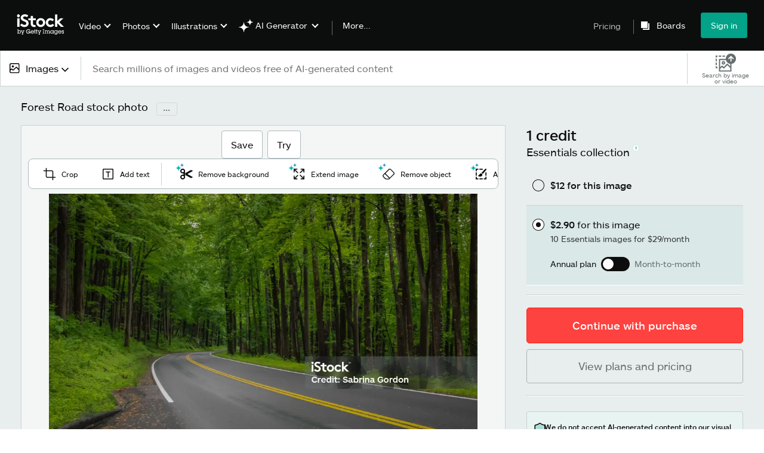

--- FILE ---
content_type: text/html; charset=utf-8
request_url: https://www.istockphoto.com/photo/forest-road-gm1495750770-518658435?utm_campaign=srp_photos_top&utm_content=https%3A%2F%2Funsplash.com%2Fs%2Fphotos%2Froads%3Futm_source%3Dunsplash%26utm_medium%3Dreferral%26utm_content%3DcreditCopyText&utm_medium=affiliate&utm_source=unsplash&utm_term=roads%3A%3A%3A
body_size: 60322
content:
<!DOCTYPE html><html class="en-us istock no-js" lang="en" prefix="og: http://ogp.me/ns#"><head><script>window.renderStart = new Date().getTime();
window.currentSite = {
  domainSuffix: "com",
  nickname: "istock",
  isGetty: false,
  isiStock: true,
  countryLanguagePrefix: "",
  tld: "",
  path: "/photo/forest-road-gm1495750770-518658435",
  host: "www.istockphoto.com"
}
window.notificationsContext = '';
window.currentApplication = "asset-detail";
window.pipelineId = "3161061";
window.requireCookieConsent = false
window.environment = {
  isProduction: true
}
window.pipelineId = "3161061"
window.experiences = {"gsrpvideorestrictbotindexing":{"is_active":true,"active_offers":{},"metadata":{"bot":"true"}},"seowhitelistandcanonicals":{"is_active":true,"active_offers":{},"metadata":{"bot":"true"}},"setfederatedcomponentcookies":{"is_active":true,"active_offers":{},"metadata":{"bot":"true"}}}
window.google_tag_manager_id = "GTM-WF3KCX5"</script><script>(function() {
  window.localeStrings = window.localeStrings || {};
  var lsData = null;
  for (var key in lsData) { window.localeStrings[key] = lsData[key]; }

  window.visitorExperiencesData = window.visitorExperiencesData || {};
  var veData = null;
  for (var key in veData) { window.visitorExperiencesData[key] = veData[key]; }

  //HACK? - SiteMap class script is not loaded yet, but here is where we know the values for its constructor.
  if(!window.siteMap){window.siteMap = {};}
  window.siteMap.constructorValues = {
    location: window.location,
    countryLanguagePrefixes: {"au":{"en":{}},"be":{"fr":{},"en":{},"nl":{}},"ba":{"en":{}},"br":{"pt":{},"en":{}},"ca":{"en":{},"fr":{}},"cz":{"cs":{},"en":{}},"dk":{"en":{}},"de":{"de":{},"en":{}},"es":{"es":{},"en":{}},"fr":{"fr":{},"en":{}},"id":{"id":{},"en":{}},"in":{"en":{}},"ie":{"en":{}},"it":{"it":{},"en":{}},"me":{"en":{}},"nl":{"nl":{},"en":{}},"nz":{"en":{}},"no":{"en":{}},"at":{"de":{},"en":{}},"pl":{"pl":{},"en":{}},"pt":{"pt":{},"en":{}},"ch":{"de":{},"fr":{},"it":{},"en":{}},"fi":{"fi":{},"en":{}},"se":{"sv":{},"en":{}},"tr":{"tr":{},"en":{}},"ae":{"en":{}},"gb":{"en":{}},"us":{"en":{},"es":{}},"kr":{"ko":{},"en":{}},"jp":{"ja":{},"en":{}},"hk":{"zh":{},"en":{}},"hu":{"hu":{},"en":{}},"il":{"en":{}},"mx":{"es":{},"en":{}},"my":{"en":{}},"ro":{"ro":{},"en":{}},"ru":{"ru":{},"en":{}},"sg":{"en":{}},"th":{"th":{},"en":{}},"ua":{"uk":{},"en":{}},"vn":{"vi":{},"en":{}},"za":{"en":{}}},
    languageOnlyPrefixes: {"br":true,"cs":true,"de":true,"es":true,"fr":true,"id":true,"it":true,"nl":true,"pl":true,"pt":true,"fi":true,"se":true,"tr":true,"en":true,"kr":true,"jp":true,"hk":true,"hu":true,"ro":true,"ru":true,"th":true,"uk":true,"vi":true},
    siteMapMethods: null
  };

  window.siteCapabilitiesData = window.siteCapabilitiesData || {};
  var scData = null;
  for (var key in scData) { window.siteCapabilitiesData[key] = scData[key]; }

  window.user = {}
  window.user.isRemembered = false;
  window.user.isSecurelyRemembered = false;
  window.user.isAuthenticated = false;
  window.user.autoSuggestLocale = "en-us";
  window.user.isBot = true;
  window.isMobile = false;
  window.user.locale = "en-us"
  window.application = {
    app_prefix: "asset-detail"
  };
})();</script><link rel="preconnect" href="//spectrum.gettyimages.com"><link rel="preconnect" href="//media.istockphoto.com"><link rel="dns-prefetch" href="//spectrum.gettyimages.com"><link rel="dns-prefetch" href="//media.istockphoto.com"><link as="image" href="https://media.istockphoto.com/id/1495750770/photo/forest-road.webp?s=612x612&amp;w=is&amp;k=20&amp;c=lY8P1pPBH9VRlCc-1HHFdSc-h9XHJQ7gOn8bzUowCuE=" rel="preload" /><link as="font" crossorigin="anonymous" href="/asset-detail/assets/static/istkmaquetteweb-medium-4f04672afdd6e7158256.woff" rel="preload" type="font/woff2" /><link as="font" crossorigin="anonymous" href="/asset-detail/assets/static/istkmaquetteweb-regular-b848d4bbf1d776c799f6.woff" rel="preload" type="font/woff2" /><link href="/favicon.ico" rel="icon" type="image/x-icon" /><link href="/favicon-16x16.png" rel="icon" sizes="16x16" type="image/png" /><link href="/favicon-32x32.png" rel="icon" sizes="32x32" type="image/png" /><link href="/favicon-48x48.png" rel="icon" sizes="48x48" type="image/png" /><link href="/favicon-64x64.png" rel="icon" sizes="64x64" type="image/png" /><link href="/favicon-96x96.png" rel="icon" sizes="96x96" type="image/png" /><link href="/favicon-128x128.png" rel="icon" sizes="128x128" type="image/png" /><link href="/favicon-192x192.png" rel="icon" sizes="192x192" type="image/png" /><link href="/favicon-256x256.png" rel="icon" sizes="256x256" type="image/png" /><link rel="stylesheet" type="text/css" media="all" href="/asset-detail/assets/css/istock.02827c517dc15f0525fd.css"><link rel="stylesheet" type="text/css" media="all" href="/asset-detail/assets/css/application.64a5548edb58f3176762.css"><script type="text/javascript" src="/asset-detail/assets/polyfill.c488898ad8e4dbd27672.js" nomodule="nomodule"></script><script type="text/javascript" src="/asset-detail/assets/application.b59f758abfa24f480bc5.js" defer="defer"></script><title>Forest Road Stock Photo - Download Image Now - Road, Forest, Mountain Road - iStock</title><meta charset="utf-8" /><meta name="csrf-param" content="authenticity_token" />
<meta name="csrf-token" content="EoSBKTypnABTIl9M0Nk1SzPtI1vC0peIAHDsHeLgTbgOzq9yd8xpH0s1onHWrQtjox5joGkdAtgtZ_n6yRCufQ" /><meta name="title" content="Forest Road Stock Photo - Download Image Now - Road, Forest, Mountain Road - iStock" /><meta name="description" content="Find the best Forest Road Stock Images for your projects. Discover high-quality, royalty-free photos, illustrations, and exclusive iStock content you won't find anywhere else." /><meta name="viewport" content="width=device-width, initial-scale=1.0" /><meta name="apple-mobile-web-app-capable" content="yes" /><meta name="apple-mobile-web-app-status-bar-style" content="black-translucent" /><meta name="robots" content="noai, noimageai" /><meta content="A winding road through the forest in the Smokey Mountains" property="og:title" /><meta content="https://media.istockphoto.com/id/1495750770/photo/forest-road.jpg?s=170667a&amp;w=0&amp;k=20&amp;c=GZ4MDYHcSwbZxXv0D7E3DIqtTC0zHlryCeJ_0qhv0Gk=" property="og:image" /><meta content="https://www.istockphoto.com/photo/forest-road-gm1495750770-518658435" property="og:url" /><meta property="og:image:width" /><meta property="og:image:height" /><meta content="A winding road through the forest in the Smokey Mountains" property="og:description" /><meta content="en_US" property="og:locale" /><meta content="iStock" property="og:site_name" /><meta content="article" property="og:type" /><meta content="@istock" name="twitter:site" /><meta content="summary_large_image" name="twitter:card" /><meta content="A winding road through the forest in the Smokey Mountains" name="twitter:title" /><meta content="https://media.istockphoto.com/id/1495750770/photo/forest-road.jpg?s=170667a&amp;w=0&amp;k=20&amp;c=GZ4MDYHcSwbZxXv0D7E3DIqtTC0zHlryCeJ_0qhv0Gk=" name="twitter:image" /><meta name="twitter:image:width" /><meta name="twitter:image:height" /><meta content="max-image-preview:large" name="robots" /><meta content="app-id=377716883,app-argument=https://www.istockphoto.com/photo/forest-road-gm1495750770-518658435?utm_campaign=srp_photos_top&amp;utm_content=https%3A%2F%2Funsplash.com%2Fs%2Fphotos%2Froads%3Futm_source%3Dunsplash%26utm_medium%3Dreferral%26utm_content%3DcreditCopyText&amp;utm_medium=affiliate&amp;utm_source=unsplash&amp;utm_term=roads%3A%3A%3A" name="apple-itunes-app" /><link href="https://www.istockphoto.com/cs/fotografie/lesn%C3%AD-cesta-gm1495750770-518658435" hreflang="cs" rel="alternate" /><link href="https://www.istockphoto.com/de/foto/forest-road-gm1495750770-518658435" hreflang="de" rel="alternate" /><link href="https://www.istockphoto.com/es/foto/forest-road-gm1495750770-518658435" hreflang="es" rel="alternate" /><link href="https://www.istockphoto.com/fr/photo/route-de-for%C3%AAt-gm1495750770-518658435" hreflang="fr" rel="alternate" /><link href="https://www.istockphoto.com/id/foto/jalan-hutan-gm1495750770-518658435" hreflang="id" rel="alternate" /><link href="https://www.istockphoto.com/it/foto/strada-forestale-gm1495750770-518658435" hreflang="it" rel="alternate" /><link href="https://www.istockphoto.com/nl/foto/forest-road-gm1495750770-518658435" hreflang="nl" rel="alternate" /><link href="https://www.istockphoto.com/pl/zdj%C4%99cie/le%C5%9Bna-droga-gm1495750770-518658435" hreflang="pl" rel="alternate" /><link href="https://www.istockphoto.com/fi/valokuva/mets%C3%A4tie-gm1495750770-518658435" hreflang="fi" rel="alternate" /><link href="https://www.istockphoto.com/se/foto/forest-road-gm1495750770-518658435" hreflang="sv" rel="alternate" /><link href="https://www.istockphoto.com/tr/foto%C4%9Fraf/forest-road-gm1495750770-518658435" hreflang="tr" rel="alternate" /><link href="https://www.istockphoto.com/kr/%EC%82%AC%EC%A7%84/%ED%8F%AC%EB%A0%88%EC%8A%A4%ED%8A%B8-%EB%A1%9C%EB%93%9C-gm1495750770-518658435" hreflang="ko" rel="alternate" /><link href="https://www.istockphoto.com/jp/%E3%82%B9%E3%83%88%E3%83%83%E3%82%AF%E3%83%95%E3%82%A9%E3%83%88/%E3%83%95%E3%82%A9%E3%83%AC%E3%82%B9%E3%83%88-%E3%83%AD%E3%83%BC%E3%83%89-gm1495750770-518658435" hreflang="ja" rel="alternate" /><link href="https://www.istockphoto.com/hu/fot%C3%B3/erdei-%C3%BAt-gm1495750770-518658435" hreflang="hu" rel="alternate" /><link href="https://www.istockphoto.com/ro/fotografie/drum-forestier-gm1495750770-518658435" hreflang="ro" rel="alternate" /><link href="https://www.istockphoto.com/ru/%D1%84%D0%BE%D1%82%D0%BE/%D0%BB%D0%B5%D1%81%D0%BD%D0%B0%D1%8F-%D0%B4%D0%BE%D1%80%D0%BE%D0%B3%D0%B0-gm1495750770-518658435" hreflang="ru" rel="alternate" /><link href="https://www.istockphoto.com/th/%E0%B8%A3%E0%B8%B9%E0%B8%9B%E0%B8%96%E0%B9%88%E0%B8%B2%E0%B8%A2/%E0%B8%96%E0%B8%99%E0%B8%99%E0%B8%9F%E0%B8%AD%E0%B9%80%E0%B8%A3%E0%B8%AA%E0%B8%95%E0%B9%8C-gm1495750770-518658435" hreflang="th" rel="alternate" /><link href="https://www.istockphoto.com/uk/%D1%84%D0%BE%D1%82%D0%BE/%D0%BB%D1%96%D1%81%D0%BE%D0%B2%D0%B0-%D0%B4%D0%BE%D1%80%D0%BE%D0%B3%D0%B0-gm1495750770-518658435" hreflang="uk" rel="alternate" /><link href="https://www.istockphoto.com/vi/anh/%C4%91%C6%B0%E1%BB%9Dng-r%E1%BB%ABng-gm1495750770-518658435" hreflang="vi" rel="alternate" /><link href="https://www.istockphoto.com/br/foto/estrada-da-floresta-gm1495750770-518658435" hreflang="pt-BR" rel="alternate" /><link href="https://www.istockphoto.com/pt/foto/forest-road-gm1495750770-518658435" hreflang="pt-PT" rel="alternate" /><link href="https://www.istockphoto.com/hk/%E7%85%A7%E7%89%87/forest-road-gm1495750770-518658435" hreflang="zh" rel="alternate" /><link href="https://www.istockphoto.com/photo/forest-road-gm1495750770-518658435" hreflang="en" rel="alternate" /><link href="https://www.istockphoto.com/photo/forest-road-gm1495750770-518658435" hreflang="x-default" rel="alternate" /><meta content="en-us" http-equiv="content-language" /><link href="https://www.istockphoto.com/photo/forest-road-gm1495750770-518658435" rel="canonical" /><link href="/sign-in?returnurl=%2Fphoto%2Fforest-road-gm1495750770-518658435%3Futm_campaign%3Dsrp_photos_top%26utm_content%3Dhttps%253A%252F%252Funsplash.com%252Fs%252Fphotos%252Froads%253Futm_source%253Dunsplash%2526utm_medium%253Dreferral%2526utm_content%253DcreditCopyText%26utm_medium%3Daffiliate%26utm_source%3Dunsplash%26utm_term%3Droads%253A%253A%253A" rel="signin" /><link href="/plans-and-pricing" rel="cart" /><link href="http://www.istockphoto.com/opensearch.xml" rel="search" type="application/opensearchdescription+xml" /></head><body class="asset_detail_container adp_container"><meta name="itemType" content="https://schema.org/WebPage" /><div id="header-wrapper">      <script type="application/json" data-component='Header'>
        {"layout":"full","currentPage":"asset_detail","showSearchBarToggle":false,"linkDisabled":false}
      </script>
      <script type="text/javascript">if(!window.remotes) { window.remotes = {}; }</script><link rel="stylesheet" href="/components/global-nav/static/css/alliance-ui-styles.6329308cba8ea32b5437.css"/><link rel="stylesheet" href="/components/global-nav/static/css/513.057e9a67f512409eb3f1.css"/><link rel="stylesheet" href="/components/global-nav/static/css/components-istock-Header.b98610719be0dddf8483.css"/><link rel="stylesheet" href="/components/global-nav/static/css/Header.f22ce4f2595e3f5f52d1.css"/><script src="/components/global-nav/static/remoteEntry.9a812b8038d12ef674f6.js" integrity="sha384-K1q7Cm8zJ4oO12/T01Oc5rdI7N7Q3fEpAPtgrvCgx0QLpvXUYsm7hF5e8kH136IY" defer=""></script><script src="/components/global-nav/static/7029.f21f1ad32d01876424ae.js" integrity="sha384-kGuTE2UJyamrD4oymQDn4Cy3krMlm1vT0YnsI5A573Y2aXTeUX9LoqfZPX0xS61v" defer=""></script><script src="/components/global-nav/static/Header.738928605b7e1fd76e72.js" integrity="sha384-As0vMk3vAVLi6lYMeNk5sA0RlrGtAhVuWiDQEwkvBldbwq8kJ8IyLwjcqhCKw9Qq" defer=""></script><script src="/components/global-nav/static/istock-js.769e06c85665502275c3.js" integrity="sha384-x6X9L5e8G+fUP+qT+y3hXrPWXexTSUbTrAfgEAZGfb+wIFFDArLgZKbW8RfUEsOj" defer=""></script><script src="/components/global-nav/static/locales-istock-en-us.89339b92f1cbb0742ce7.js" integrity="sha384-xzUnxvNwwfDGrLndffc+DgiHwV3q+V4F3ebwjjeexsrMFPRgqbdUxUf/vsb+QwVt" defer=""></script><script src="/components/global-nav/static/5000.e78876c5ea36791488c2.js" integrity="sha384-bNcnkBEg8GZnM5zoPw7l52xEfygz1egB6nFUZVCUpI5yJumoRSW4qJpLhN8fAglU" defer=""></script><script src="/components/global-nav/static/2482.176f99add19f45cd16a1.js" integrity="sha384-KnqId+cY+jphK8QSc2X8A3H2auQcXpkU/IzOyqeVpJwFDLk+Xg4YGJbJVGh3MDb8" defer=""></script><script src="/components/global-nav/static/4503.fc2920e030fe25eed26f.js" integrity="sha384-B/VW/W933wMIICIl6dgs+tpm+LBa0cMyK3116uBJJTw2OekTYeU9ljQM9AcaxLst" defer=""></script><script src="/components/global-nav/static/7054.b2cbdc11df5af4c3a34b.js" integrity="sha384-h9uxpRBL/yzoW3ZcdqvleCZlYHP+HYORSfy1HC0DnCqFID2d41XzY48LbVIeKqX6" defer=""></script><script src="/components/global-nav/static/components-istock-Header.fe92b1a760b996de6e0c.js" integrity="sha384-jQhEB5GExclwG7EQG1ipmPoXCwq2OOCYOaLT4aGMyBLdE/7BQ2G3cAk2Db6fjcfo" defer=""></script><div ng-non-bindable="true" data-component="Header" data-prerender="true" data-app="global_nav" data-locale="en-us" data-site="istock" data-federated-component="true" data-root="false"><!--$--><script id="header_231092" type="text/javascript">if(!window.remotes['global_nav']){window.remotes['global_nav']={};}
    window.remotes['global_nav']['header']={};
    window.remotes['global_nav']['header'].state="%7B%22mutations%22%3A%5B%5D%2C%22queries%22%3A%5B%7B%22dehydratedAt%22%3A1769911992632%2C%22state%22%3A%7B%22data%22%3A%7B%22premiumDashBoardEnabled%22%3Afalse%2C%22isAnonymous%22%3Atrue%2C%22isAuthenticated%22%3Afalse%2C%22isKnownUser%22%3Afalse%2C%22isBot%22%3Atrue%2C%22isTeamLeader%22%3Afalse%2C%22isTeamMember%22%3Afalse%2C%22billingCountryCode%22%3A%22USA%22%2C%22hasActiveGenerationAgreement%22%3Afalse%2C%22isEligibleForPremiumPlusMusic%22%3Atrue%2C%22showPricingLink%22%3Atrue%2C%22trendingSearchLinksImages%22%3A%5B%7B%22name%22%3A%22Black%20History%20Month%22%2C%22gaName%22%3A%22Black%20History%20Month%22%2C%22href%22%3A%22%2Fphotos%2Fblack-history-month%22%7D%2C%7B%22name%22%3A%22Valentines%20Day%22%2C%22gaName%22%3A%22Valentines%20Day%22%2C%22href%22%3A%22%2Fstock-photos%2Fvalentines-day%22%7D%2C%7B%22name%22%3A%22Heart%22%2C%22gaName%22%3A%22Heart%22%2C%22href%22%3A%22%2Fphotos%2Fheart%22%7D%2C%7B%22name%22%3A%22Ai%22%2C%22gaName%22%3A%22Ai%22%2C%22href%22%3A%22%2Fstock-photos%2Fai%22%7D%2C%7B%22name%22%3A%22Abstract%20Background%22%2C%22gaName%22%3A%22Abstract%20Background%22%2C%22href%22%3A%22%2Fphotos%2Fabstract-background%22%7D%2C%7B%22name%22%3A%22Family%22%2C%22gaName%22%3A%22Family%22%2C%22href%22%3A%22%2Fstock-photos%2Ffamily%22%7D%2C%7B%22name%22%3A%22Paper%20Texture%22%2C%22gaName%22%3A%22Paper%20Texture%22%2C%22href%22%3A%22%2Fphotos%2Fpaper-texture%22%7D%2C%7B%22name%22%3A%22Football%22%2C%22gaName%22%3A%22Football%22%2C%22href%22%3A%22%2Fphotos%2Ffootball%22%7D%2C%7B%22name%22%3A%22Presidents%20Day%22%2C%22gaName%22%3A%22Presidents%20Day%22%2C%22href%22%3A%22%2Fstock-photos%2Fpresidents-day%22%7D%2C%7B%22name%22%3A%22Arrow%22%2C%22gaName%22%3A%22Arrow%22%2C%22href%22%3A%22%2Fphotos%2Farrow%22%7D%2C%7B%22name%22%3A%22American%20Flag%22%2C%22gaName%22%3A%22American%20Flag%22%2C%22href%22%3A%22%2Fphotos%2Famerican-flag%22%7D%2C%7B%22name%22%3A%22Business%20Meeting%22%2C%22gaName%22%3A%22Business%20Meeting%22%2C%22href%22%3A%22%2Fphotos%2Fbusiness-meeting%22%7D%2C%7B%22name%22%3A%22Groundhog%20Day%22%2C%22gaName%22%3A%22Groundhog%20Day%22%2C%22href%22%3A%22%2Fphotos%2Fgroundhog-day%22%7D%2C%7B%22name%22%3A%22Arrows%22%2C%22gaName%22%3A%22Arrows%22%2C%22href%22%3A%22%2Fphotos%2Farrows%22%7D%2C%7B%22name%22%3A%22Data%20Center%22%2C%22gaName%22%3A%22Data%20Center%22%2C%22href%22%3A%22%2Fphotos%2Fdata-center%22%7D%2C%7B%22name%22%3A%22Valentines%20Background%22%2C%22gaName%22%3A%22Valentines%20Background%22%2C%22href%22%3A%22%2Fphotos%2Fvalentines-background%22%7D%2C%7B%22name%22%3A%22Community%22%2C%22gaName%22%3A%22Community%22%2C%22href%22%3A%22%2Fphotos%2Fcommunity%22%7D%2C%7B%22name%22%3A%22Texture%22%2C%22gaName%22%3A%22Texture%22%2C%22href%22%3A%22%2Fphotos%2Ftexture%22%7D%2C%7B%22name%22%3A%22World%20Map%22%2C%22gaName%22%3A%22World%20Map%22%2C%22href%22%3A%22%2Fphotos%2Fworld-map%22%7D%2C%7B%22name%22%3A%22Leadership%22%2C%22gaName%22%3A%22Leadership%22%2C%22href%22%3A%22%2Fphotos%2Fleadership%22%7D%5D%2C%22trendingSearchLinksVideo%22%3A%5B%7B%22name%22%3A%22Data%20Center%22%2C%22gaName%22%3A%22Data%20Center%22%2C%22href%22%3A%22%2Fvideos%2Fdata-center%22%7D%2C%7B%22name%22%3A%22Ai%22%2C%22gaName%22%3A%22Ai%22%2C%22href%22%3A%22%2Fvideos%2Fai%22%7D%2C%7B%22name%22%3A%22Winter%22%2C%22gaName%22%3A%22Winter%22%2C%22href%22%3A%22%2Fstock-videos%2Fwinter%22%7D%2C%7B%22name%22%3A%22Woman%22%2C%22gaName%22%3A%22Woman%22%2C%22href%22%3A%22%2Fvideos%2Fwoman%22%7D%2C%7B%22name%22%3A%22Charleston%20South%20Carolina%22%2C%22gaName%22%3A%22Charleston%20South%20Carolina%22%2C%22href%22%3A%22%2Fvideos%2Fcharleston-south-carolina%22%7D%2C%7B%22name%22%3A%22Beach%22%2C%22gaName%22%3A%22Beach%22%2C%22href%22%3A%22%2Fstock-videos%2Fbeach%22%7D%2C%7B%22name%22%3A%22Hurricane%22%2C%22gaName%22%3A%22Hurricane%22%2C%22href%22%3A%22%2Fvideos%2Fhurricane%22%7D%2C%7B%22name%22%3A%22Office%22%2C%22gaName%22%3A%22Office%22%2C%22href%22%3A%22%2Fstock-videos%2Foffice%22%7D%2C%7B%22name%22%3A%22Oysters%22%2C%22gaName%22%3A%22Oysters%22%2C%22href%22%3A%22%2Fvideos%2Foysters%22%7D%2C%7B%22name%22%3A%22Massage%22%2C%22gaName%22%3A%22Massage%22%2C%22href%22%3A%22%2Fvideos%2Fmassage%22%7D%2C%7B%22name%22%3A%22Los%20Angeles%22%2C%22gaName%22%3A%22Los%20Angeles%22%2C%22href%22%3A%22%2Fvideos%2Flos-angeles%22%7D%2C%7B%22name%22%3A%22Podcast%22%2C%22gaName%22%3A%22Podcast%22%2C%22href%22%3A%22%2Fvideos%2Fpodcast%22%7D%2C%7B%22name%22%3A%22Fireplace%22%2C%22gaName%22%3A%22Fireplace%22%2C%22href%22%3A%22%2Fvideos%2Ffireplace%22%7D%2C%7B%22name%22%3A%22Austin%20Texas%22%2C%22gaName%22%3A%22Austin%20Texas%22%2C%22href%22%3A%22%2Fvideos%2Faustin-texas%22%7D%2C%7B%22name%22%3A%22Texas%22%2C%22gaName%22%3A%22Texas%22%2C%22href%22%3A%22%2Fvideos%2Ftexas%22%7D%5D%2C%22trendingSearchLinksIllustrations%22%3A%5B%7B%22name%22%3A%22Groundhog%20Day%22%2C%22gaName%22%3A%22Groundhog%20Day%22%2C%22href%22%3A%22%2Fillustrations%2Fgroundhog-day%22%7D%2C%7B%22name%22%3A%22Abstract%20Background%22%2C%22gaName%22%3A%22Abstract%20Background%22%2C%22href%22%3A%22%2Fillustrations%2Fabstract-background%22%7D%2C%7B%22name%22%3A%22Seamless%22%2C%22gaName%22%3A%22Seamless%22%2C%22href%22%3A%22%2Fillustrations%2Fseamless%22%7D%2C%7B%22name%22%3A%22Community%22%2C%22gaName%22%3A%22Community%22%2C%22href%22%3A%22%2Fillustrations%2Fcommunity%22%7D%2C%7B%22name%22%3A%22Guitar%20Vector%22%2C%22gaName%22%3A%22Guitar%20Vector%22%2C%22href%22%3A%22%2Fillustrations%2Fguitar-vector%22%7D%2C%7B%22name%22%3A%22Declaration%20Of%20Independence%22%2C%22gaName%22%3A%22Declaration%20Of%20Independence%22%2C%22href%22%3A%22%2Fillustrations%2Fdeclaration-of-independence%22%7D%2C%7B%22name%22%3A%22Background%22%2C%22gaName%22%3A%22Background%22%2C%22href%22%3A%22%2Fillustrations%2Fbackground%22%7D%2C%7B%22name%22%3A%22Valentines%20Background%22%2C%22gaName%22%3A%22Valentines%20Background%22%2C%22href%22%3A%22%2Fillustrations%2Fvalentines-background%22%7D%2C%7B%22name%22%3A%22Children%22%2C%22gaName%22%3A%22Children%22%2C%22href%22%3A%22%2Fillustrations%2Fchildren%22%7D%2C%7B%22name%22%3A%22Valentines%20Day%20Background%22%2C%22gaName%22%3A%22Valentines%20Day%20Background%22%2C%22href%22%3A%22%2Fillustrations%2Fvalentines-day-background%22%7D%2C%7B%22name%22%3A%22Still%20Life%22%2C%22gaName%22%3A%22Still%20Life%22%2C%22href%22%3A%22%2Fillustrations%2Fstill-life%22%7D%2C%7B%22name%22%3A%22Landscape%22%2C%22gaName%22%3A%22Landscape%22%2C%22href%22%3A%22%2Fillustrations%2Flandscape%22%7D%2C%7B%22name%22%3A%22Landscape%20Painting%22%2C%22gaName%22%3A%22Landscape%20Painting%22%2C%22href%22%3A%22%2Fillustrations%2Flandscape-painting%22%7D%2C%7B%22name%22%3A%22Bird%20Border%22%2C%22gaName%22%3A%22Bird%20Border%22%2C%22href%22%3A%22%2Fillustrations%2Fbird-border%22%7D%2C%7B%22name%22%3A%22Wolf%22%2C%22gaName%22%3A%22Wolf%22%2C%22href%22%3A%22%2Fillustrations%2Fwolf%22%7D%5D%2C%22trendingSearchLinksVectors%22%3A%5B%7B%22name%22%3A%22Black%20History%20Month%22%2C%22gaName%22%3A%22Black%20History%20Month%22%2C%22href%22%3A%22%2Fvectors%2Fblack-history-month%22%7D%2C%7B%22name%22%3A%22Valentines%20Day%22%2C%22gaName%22%3A%22Valentines%20Day%22%2C%22href%22%3A%22%2Fvectors%2Fvalentines-day%22%7D%2C%7B%22name%22%3A%22Heart%22%2C%22gaName%22%3A%22Heart%22%2C%22href%22%3A%22%2Fstock-photos%2Fheart%22%7D%2C%7B%22name%22%3A%22Arrow%22%2C%22gaName%22%3A%22Arrow%22%2C%22href%22%3A%22%2Fstock-photos%2Farrow%22%7D%2C%7B%22name%22%3A%22Arrows%22%2C%22gaName%22%3A%22Arrows%22%2C%22href%22%3A%22%2Fvectors%2Farrows%22%7D%2C%7B%22name%22%3A%22Abstract%20Background%22%2C%22gaName%22%3A%22Abstract%20Background%22%2C%22href%22%3A%22%2Fvectors%2Fabstract-background%22%7D%2C%7B%22name%22%3A%22World%20Map%22%2C%22gaName%22%3A%22World%20Map%22%2C%22href%22%3A%22%2Fvectors%2Fworld-map%22%7D%2C%7B%22name%22%3A%22Presidents%20Day%22%2C%22gaName%22%3A%22Presidents%20Day%22%2C%22href%22%3A%22%2Fvectors%2Fpresidents-day%22%7D%2C%7B%22name%22%3A%22Groundhog%20Day%22%2C%22gaName%22%3A%22Groundhog%20Day%22%2C%22href%22%3A%22%2Fvectors%2Fgroundhog-day%22%7D%2C%7B%22name%22%3A%22Calendar%20Icon%22%2C%22gaName%22%3A%22Calendar%20Icon%22%2C%22href%22%3A%22%2Fvectors%2Fcalendar-icon%22%7D%2C%7B%22name%22%3A%22Hearts%22%2C%22gaName%22%3A%22Hearts%22%2C%22href%22%3A%22%2Fvectors%2Fhearts%22%7D%2C%7B%22name%22%3A%22American%20Flag%22%2C%22gaName%22%3A%22American%20Flag%22%2C%22href%22%3A%22%2Fvectors%2Famerican-flag%22%7D%2C%7B%22name%22%3A%22Check%20Mark%22%2C%22gaName%22%3A%22Check%20Mark%22%2C%22href%22%3A%22%2Fvectors%2Fcheck-mark%22%7D%2C%7B%22name%22%3A%22Valentines%20Background%22%2C%22gaName%22%3A%22Valentines%20Background%22%2C%22href%22%3A%22%2Fvectors%2Fvalentines-background%22%7D%2C%7B%22name%22%3A%22Star%22%2C%22gaName%22%3A%22Star%22%2C%22href%22%3A%22%2Fstock-photos%2Fstar%22%7D%2C%7B%22name%22%3A%22Valentine%22%2C%22gaName%22%3A%22Valentine%22%2C%22href%22%3A%22%2Fvectors%2Fvalentine%22%7D%2C%7B%22name%22%3A%22Confetti%22%2C%22gaName%22%3A%22Confetti%22%2C%22href%22%3A%22%2Fvectors%2Fconfetti%22%7D%2C%7B%22name%22%3A%22Banner%22%2C%22gaName%22%3A%22Banner%22%2C%22href%22%3A%22%2Fvectors%2Fbanner%22%7D%2C%7B%22name%22%3A%22Spring%22%2C%22gaName%22%3A%22Spring%22%2C%22href%22%3A%22%2Fvectors%2Fspring%22%7D%2C%7B%22name%22%3A%22Valentines%20Day%20Background%22%2C%22gaName%22%3A%22Valentines%20Day%20Background%22%2C%22href%22%3A%22%2Fvectors%2Fvalentines-day-background%22%7D%5D%2C%22emergencyBannersData%22%3A%7B%7D%2C%22popularCategories%22%3A%7B%22photos%22%3A%5B%7B%22category%22%3A%22Family%20stock%20photos%22%2C%22localized_category%22%3A%22Family%20stock%20photos%22%2C%22url%22%3A%22%2Fstock-photos%2Ffamily%22%7D%2C%7B%22category%22%3A%22Business%20photos%22%2C%22localized_category%22%3A%22Business%20photos%22%2C%22url%22%3A%22%2Fstock-photos%2Fbusiness-and-finance%22%7D%2C%7B%22category%22%3A%22Holiday%20season%20images%22%2C%22localized_category%22%3A%22Holiday%20season%20images%22%2C%22url%22%3A%22%2Fstock-photos%2Fholidays-and-seasonal%22%7D%2C%7B%22category%22%3A%22Technology%20photos%22%2C%22localized_category%22%3A%22Technology%20photos%22%2C%22url%22%3A%22%2Fstock-photos%2Ftechnology%22%7D%2C%7B%22category%22%3A%22Calendar%20photos%22%2C%22localized_category%22%3A%22Calendar%20photos%22%2C%22url%22%3A%22%2Fstock-photos%2Fcalendar%22%7D%2C%7B%22category%22%3A%22Sport%20photos%22%2C%22localized_category%22%3A%22Sport%20photos%22%2C%22url%22%3A%22%2Fstock-photos%2Fsports-and-recreation%22%7D%2C%7B%22category%22%3A%22Animal%20photos%22%2C%22localized_category%22%3A%22Animal%20photos%22%2C%22url%22%3A%22%2Fstock-photos%2Fpets-and-animals%22%7D%2C%7B%22category%22%3A%22Architecture%20photos%22%2C%22localized_category%22%3A%22Architecture%20photos%22%2C%22url%22%3A%22%2Fstock-photos%2Farchitecture%22%7D%2C%7B%22category%22%3A%22Background%20photos%22%2C%22localized_category%22%3A%22Background%20photos%22%2C%22url%22%3A%22%2Fstock-photos%2Fbackgrounds%22%7D%2C%7B%22category%22%3A%22Career%20images%22%2C%22localized_category%22%3A%22Career%20images%22%2C%22url%22%3A%22%2Fstock-photos%2Fjobs-and-careers%22%7D%2C%7B%22category%22%3A%22Celebration%20photos%22%2C%22localized_category%22%3A%22Celebration%20photos%22%2C%22url%22%3A%22%2Fstock-photos%2Fspecial-occasions%22%7D%2C%7B%22category%22%3A%22Destinations%20photos%22%2C%22localized_category%22%3A%22Destinations%20photos%22%2C%22url%22%3A%22%2Fstock-photos%2Ftravel-destinations%22%7D%2C%7B%22category%22%3A%22Drink%20Photos%22%2C%22localized_category%22%3A%22Drink%20Photos%22%2C%22url%22%3A%22%2Fstock-photos%2Fdrink%22%7D%2C%7B%22category%22%3A%22Education%20photos%22%2C%22localized_category%22%3A%22Education%20photos%22%2C%22url%22%3A%22%2Fstock-photos%2Feducation%22%7D%2C%7B%22category%22%3A%22Fashion%20stock%20photos%22%2C%22localized_category%22%3A%22Fashion%20stock%20photos%22%2C%22url%22%3A%22%2Fstock-photos%2Ffashion-and-beauty%22%7D%2C%7B%22category%22%3A%22Fitness%20photos%22%2C%22localized_category%22%3A%22Fitness%20photos%22%2C%22url%22%3A%22%2Fstock-photos%2Ffitness-and-wellness%22%7D%2C%7B%22category%22%3A%22Food%20stock%20photos%22%2C%22localized_category%22%3A%22Food%20stock%20photos%22%2C%22url%22%3A%22%2Fstock-photos%2Ffood-and-drink%22%7D%2C%7B%22category%22%3A%22Lifestyle%20photos%22%2C%22localized_category%22%3A%22Lifestyle%20photos%22%2C%22url%22%3A%22%2Fstock-photos%2Flifestyle%22%7D%2C%7B%22category%22%3A%22Medical%20photos%22%2C%22localized_category%22%3A%22Medical%20photos%22%2C%22url%22%3A%22%2Fstock-photos%2Fhealthcare-and-medicine%22%7D%2C%7B%22category%22%3A%22Nature%20photos%22%2C%22localized_category%22%3A%22Nature%20photos%22%2C%22url%22%3A%22%2Fstock-photos%2Fnature-and-landscapes%22%7D%2C%7B%22category%22%3A%22Retro%20and%20vintage%20photos%22%2C%22localized_category%22%3A%22Retro%20and%20vintage%20photos%22%2C%22url%22%3A%22%2Fstock-photos%2Fretro-and-vintage%22%7D%2C%7B%22category%22%3A%22Science%20photos%22%2C%22localized_category%22%3A%22Science%20photos%22%2C%22url%22%3A%22%2Fstock-photos%2Fscience-and-technology%22%7D%2C%7B%22category%22%3A%22Transportation%20photos%22%2C%22localized_category%22%3A%22Transportation%20photos%22%2C%22url%22%3A%22%2Fstock-photos%2Ftransportation%22%7D%5D%2C%22illustrations%22%3A%5B%7B%22category%22%3A%22Template%20illustrations%22%2C%22localized_category%22%3A%22Template%20illustrations%22%2C%22url%22%3A%22%2Fstock-illustrations%2Ftemplates%22%7D%2C%7B%22category%22%3A%22Icon%20illustrations%22%2C%22localized_category%22%3A%22Icon%20illustrations%22%2C%22url%22%3A%22%2Fstock-illustrations%2Ficons%22%7D%2C%7B%22category%22%3A%22Background%20illustrations%22%2C%22localized_category%22%3A%22Background%20illustrations%22%2C%22url%22%3A%22%2Fstock-illustrations%2Fbackgrounds%22%7D%2C%7B%22category%22%3A%22Holiday%20illustrations%22%2C%22localized_category%22%3A%22Holiday%20illustrations%22%2C%22url%22%3A%22%2Fstock-illustrations%2Fholidays-and-seasonal%22%7D%2C%7B%22category%22%3A%22Landscape%20illustrations%22%2C%22localized_category%22%3A%22Landscape%20illustrations%22%2C%22url%22%3A%22%2Fstock-illustrations%2Fnature-and-landscapes%22%7D%2C%7B%22category%22%3A%22Animal%20illustrations%22%2C%22localized_category%22%3A%22Animal%20illustrations%22%2C%22url%22%3A%22%2Fstock-illustrations%2Fpets-and-animals%22%7D%2C%7B%22category%22%3A%22Banner%20illustrations%22%2C%22localized_category%22%3A%22Banner%20illustrations%22%2C%22url%22%3A%22%2Fstock-illustrations%2Femblems-banners-and-badges%22%7D%2C%7B%22category%22%3A%22Cartoon%20illustrations%22%2C%22localized_category%22%3A%22Cartoon%20illustrations%22%2C%22url%22%3A%22%2Fstock-illustrations%2Fcartoons-and-comics%22%7D%2C%7B%22category%22%3A%22Career%20illustrations%22%2C%22localized_category%22%3A%22Career%20illustrations%22%2C%22url%22%3A%22%2Fstock-illustrations%2Fjobs-and-careers%22%7D%2C%7B%22category%22%3A%22Education%20illustrations%22%2C%22localized_category%22%3A%22Education%20illustrations%22%2C%22url%22%3A%22%2Fstock-illustrations%2Feducation%22%7D%2C%7B%22category%22%3A%22Family%20illustrations%22%2C%22localized_category%22%3A%22Family%20illustrations%22%2C%22url%22%3A%22%2Fstock-illustrations%2Ffamily%22%7D%2C%7B%22category%22%3A%22Fashion%20illustrations%22%2C%22localized_category%22%3A%22Fashion%20illustrations%22%2C%22url%22%3A%22%2Fstock-illustrations%2Ffashion-and-beauty%22%7D%2C%7B%22category%22%3A%22Food%20illustrations%22%2C%22localized_category%22%3A%22Food%20illustrations%22%2C%22url%22%3A%22%2Fstock-illustrations%2Ffood-and-drink%22%7D%2C%7B%22category%22%3A%22Frames%20and%20border%20illustrations%22%2C%22localized_category%22%3A%22Frames%20and%20border%20illustrations%22%2C%22url%22%3A%22%2Fstock-illustrations%2Fframes-and-borders%22%7D%2C%7B%22category%22%3A%22Flag%20illustrations%22%2C%22localized_category%22%3A%22Flag%20illustrations%22%2C%22url%22%3A%22%2Fstock-illustrations%2Fflags-and-maps%22%7D%2C%7B%22category%22%3A%22Fitness%20illustrations%22%2C%22localized_category%22%3A%22Fitness%20illustrations%22%2C%22url%22%3A%22%2Fstock-illustrations%2Ffitness-and-wellness%22%7D%2C%7B%22category%22%3A%22Healthcare%20illustrations%22%2C%22localized_category%22%3A%22Healthcare%20illustrations%22%2C%22url%22%3A%22%2Fstock-illustrations%2Fhealthcare-and-medicine%22%7D%2C%7B%22category%22%3A%22Illustrations%20of%20emotions%22%2C%22localized_category%22%3A%22Illustrations%20of%20emotions%22%2C%22url%22%3A%22%2Fstock-illustrations%2Fmoods-and-feelings%22%7D%2C%7B%22category%22%3A%22Infographics%20illustrations%22%2C%22localized_category%22%3A%22Infographics%20illustrations%22%2C%22url%22%3A%22%2Fstock-illustrations%2Finfographics%22%7D%2C%7B%22category%22%3A%22Lifestyle%20illustrations%22%2C%22localized_category%22%3A%22Lifestyle%20illustrations%22%2C%22url%22%3A%22%2Fstock-illustrations%2Flifestyle%22%7D%2C%7B%22category%22%3A%22Product%20mockups%20illustrations%22%2C%22localized_category%22%3A%22Product%20mockups%20illustrations%22%2C%22url%22%3A%22%2Fstock-illustrations%2Fproduct-mockups%22%7D%2C%7B%22category%22%3A%22Retro%20and%20vintage%20illustrations%22%2C%22localized_category%22%3A%22Retro%20and%20vintage%20illustrations%22%2C%22url%22%3A%22%2Fstock-illustrations%2Fretro-and-vintage%22%7D%2C%7B%22category%22%3A%22Silhouettes%20illustrations%22%2C%22localized_category%22%3A%22Silhouettes%20illustrations%22%2C%22url%22%3A%22%2Fstock-illustrations%2Fsilhouettes%22%7D%2C%7B%22category%22%3A%22Sport%20illustrations%22%2C%22localized_category%22%3A%22Sport%20illustrations%22%2C%22url%22%3A%22%2Fstock-illustrations%2Fsports%22%7D%2C%7B%22category%22%3A%22Special%20occasion%20illustrations%22%2C%22localized_category%22%3A%22Special%20occasion%20illustrations%22%2C%22url%22%3A%22%2Fstock-illustrations%2Fspecial-occasions%22%7D%2C%7B%22category%22%3A%22Technology%20illustrations%22%2C%22localized_category%22%3A%22Technology%20illustrations%22%2C%22url%22%3A%22%2Fstock-illustrations%2Fscience-and-technology%22%7D%2C%7B%22category%22%3A%22Textures%20and%20patterns%20illustrations%22%2C%22localized_category%22%3A%22Textures%20and%20patterns%20illustrations%22%2C%22url%22%3A%22%2Fstock-illustrations%2Ftextures-and-patterns%22%7D%2C%7B%22category%22%3A%22Transportation%20illustrations%22%2C%22localized_category%22%3A%22Transportation%20illustrations%22%2C%22url%22%3A%22%2Fstock-illustrations%2Ftransportation%22%7D%2C%7B%22category%22%3A%22Tattoo%20illustrations%22%2C%22localized_category%22%3A%22Tattoo%20illustrations%22%2C%22url%22%3A%22%2Fstock-illustrations%2Ftattoos%22%7D%2C%7B%22category%22%3A%22User%20interface%20elements%22%2C%22localized_category%22%3A%22User%20interface%20elements%22%2C%22url%22%3A%22%2Fstock-illustrations%2Finterface-elements%22%7D%5D%2C%22videos%22%3A%5B%7B%22category%22%3A%224k%20videos%22%2C%22localized_category%22%3A%224k%20videos%22%2C%22url%22%3A%22%2Fstock-videos%2F4k-videos%22%7D%2C%7B%22category%22%3A%22Lifestyle%20videos%22%2C%22localized_category%22%3A%22Lifestyle%20videos%22%2C%22url%22%3A%22%2Fstock-videos%2Flifestyle%22%7D%2C%7B%22category%22%3A%22Aerial%20videos%22%2C%22localized_category%22%3A%22Aerial%20videos%22%2C%22url%22%3A%22%2Fstock-videos%2Faerial%22%7D%2C%7B%22category%22%3A%22Nature%20videos%22%2C%22localized_category%22%3A%22Nature%20videos%22%2C%22url%22%3A%22%2Fstock-videos%2Fnature%22%7D%2C%7B%22category%22%3A%22Holiday%20videos%22%2C%22localized_category%22%3A%22Holiday%20videos%22%2C%22url%22%3A%22%2Fstock-videos%2Fholidays%22%7D%2C%7B%22category%22%3A%22Architecture%20videos%22%2C%22localized_category%22%3A%22Architecture%20videos%22%2C%22url%22%3A%22%2Fstock-videos%2Farchitecture%22%7D%2C%7B%22category%22%3A%22Abstract%20videos%22%2C%22localized_category%22%3A%22Abstract%20videos%22%2C%22url%22%3A%22%2Fstock-videos%2Fabstract%22%7D%2C%7B%22category%22%3A%22Adventure%20stock%20footage%22%2C%22localized_category%22%3A%22Adventure%20stock%20footage%22%2C%22url%22%3A%22%2Fstock-videos%2Fadventure%22%7D%2C%7B%22category%22%3A%22Animal%20stock%20videos%22%2C%22localized_category%22%3A%22Animal%20stock%20videos%22%2C%22url%22%3A%22%2Fstock-videos%2Fanimals%22%7D%2C%7B%22category%22%3A%22Animation%20stock%20videos%22%2C%22localized_category%22%3A%22Animation%20stock%20videos%22%2C%22url%22%3A%22%2Fstock-videos%2Fanimation%22%7D%2C%7B%22category%22%3A%22Beauty%20stock%20videos%22%2C%22localized_category%22%3A%22Beauty%20stock%20videos%22%2C%22url%22%3A%22%2Fstock-videos%2Fbeauty%22%7D%2C%7B%22category%22%3A%22Business%20stock%20videos%22%2C%22localized_category%22%3A%22Business%20stock%20videos%22%2C%22url%22%3A%22%2Fstock-videos%2Fbusiness%22%7D%2C%7B%22category%22%3A%22Career%20stock%20videos%22%2C%22localized_category%22%3A%22Career%20stock%20videos%22%2C%22url%22%3A%22%2Fstock-videos%2Fjobs-and-careers%22%7D%2C%7B%22category%22%3A%22Celebration%20stock%20videos%22%2C%22localized_category%22%3A%22Celebration%20stock%20videos%22%2C%22url%22%3A%22%2Fstock-videos%2Fspecial-occasions%22%7D%2C%7B%22category%22%3A%22Drink%20stock%20videos%22%2C%22localized_category%22%3A%22Drink%20stock%20videos%22%2C%22url%22%3A%22%2Fstock-videos%2Fdrink%22%7D%2C%7B%22category%22%3A%22Education%20stock%20videos%22%2C%22localized_category%22%3A%22Education%20stock%20videos%22%2C%22url%22%3A%22%2Fstock-videos%2Feducation%22%7D%2C%7B%22category%22%3A%22Family%20stock%20videos%22%2C%22localized_category%22%3A%22Family%20stock%20videos%22%2C%22url%22%3A%22%2Fstock-videos%2Ffamily%22%7D%2C%7B%22category%22%3A%22Fashion%20stock%20videos%22%2C%22localized_category%22%3A%22Fashion%20stock%20videos%22%2C%22url%22%3A%22%2Fstock-videos%2Ffashion%22%7D%2C%7B%22category%22%3A%22Finance%20stock%20videos%22%2C%22localized_category%22%3A%22Finance%20stock%20videos%22%2C%22url%22%3A%22%2Fstock-videos%2Ffinance%22%7D%2C%7B%22category%22%3A%22Fitness%20stock%20videos%22%2C%22localized_category%22%3A%22Fitness%20stock%20videos%22%2C%22url%22%3A%22%2Fstock-videos%2Ffitness%22%7D%2C%7B%22category%22%3A%22Food%20stock%20videos%22%2C%22localized_category%22%3A%22Food%20stock%20videos%22%2C%22url%22%3A%22%2Fstock-videos%2Ffood%22%7D%2C%7B%22category%22%3A%22Green%20screen%20videos%22%2C%22localized_category%22%3A%22Green%20screen%20videos%22%2C%22url%22%3A%22%2Fstock-videos%2Fgreen-screen%22%7D%2C%7B%22category%22%3A%22Healthcare%20stock%20videos%22%2C%22localized_category%22%3A%22Healthcare%20stock%20videos%22%2C%22url%22%3A%22%2Fstock-videos%2Fhealthcare-and-medicine%22%7D%2C%7B%22category%22%3A%22People%20videos%22%2C%22localized_category%22%3A%22People%20videos%22%2C%22url%22%3A%22%2Fstock-videos%2Fpeople%22%7D%2C%7B%22category%22%3A%22Science%20stock%20videos%22%2C%22localized_category%22%3A%22Science%20stock%20videos%22%2C%22url%22%3A%22%2Fstock-videos%2Fscience%22%7D%2C%7B%22category%22%3A%22Seasonal%20stock%20videos%22%2C%22localized_category%22%3A%22Seasonal%20stock%20videos%22%2C%22url%22%3A%22%2Fstock-videos%2Fseasonal%22%7D%2C%7B%22category%22%3A%22Slow-motion%20videos%22%2C%22localized_category%22%3A%22Slow-motion%20videos%22%2C%22url%22%3A%22%2Fstock-videos%2Fslow-motion%22%7D%2C%7B%22category%22%3A%22Sports%20stock%20videos%22%2C%22localized_category%22%3A%22Sports%20stock%20videos%22%2C%22url%22%3A%22%2Fstock-videos%2Fsports%22%7D%2C%7B%22category%22%3A%22Technology%20stock%20videos%22%2C%22localized_category%22%3A%22Technology%20stock%20videos%22%2C%22url%22%3A%22%2Fstock-videos%2Ftechnology%22%7D%2C%7B%22category%22%3A%22Time-lapse%20videos%22%2C%22localized_category%22%3A%22Time-lapse%20videos%22%2C%22url%22%3A%22%2Fstock-videos%2Ftime-lapse%22%7D%2C%7B%22category%22%3A%22Transportation%20stock%20videos%22%2C%22localized_category%22%3A%22Transportation%20stock%20videos%22%2C%22url%22%3A%22%2Fstock-videos%2Ftransportation%22%7D%2C%7B%22category%22%3A%22Video%20backgrounds%22%2C%22localized_category%22%3A%22Video%20backgrounds%22%2C%22url%22%3A%22%2Fstock-videos%2Fbackgrounds%22%7D%2C%7B%22category%22%3A%22Wellness%20stock%20videos%22%2C%22localized_category%22%3A%22Wellness%20stock%20videos%22%2C%22url%22%3A%22%2Fstock-videos%2Fwellness%22%7D%5D%2C%22vectors%22%3A%5B%7B%22category%22%3A%22Heart%20vectors%22%2C%22localized_category%22%3A%22Heart%20vectors%22%2C%22url%22%3A%22%2Fstock-vectors%2Fheart%22%7D%2C%7B%22category%22%3A%22Star%20vectors%22%2C%22localized_category%22%3A%22Star%20vectors%22%2C%22url%22%3A%22%2Fstock-vectors%2Fstar%22%7D%2C%7B%22category%22%3A%22Arrow%20vectors%22%2C%22localized_category%22%3A%22Arrow%20vectors%22%2C%22url%22%3A%22%2Fstock-vectors%2Farrow%22%7D%2C%7B%22category%22%3A%22Flower%20vectors%22%2C%22localized_category%22%3A%22Flower%20vectors%22%2C%22url%22%3A%22%2Fstock-vectors%2Fflower%22%7D%2C%7B%22category%22%3A%22Cloud%20vectors%22%2C%22localized_category%22%3A%22Cloud%20vectors%22%2C%22url%22%3A%22%2Fstock-vectors%2Fcloud%22%7D%2C%7B%22category%22%3A%22House%20vectors%22%2C%22localized_category%22%3A%22House%20vectors%22%2C%22url%22%3A%22%2Fstock-vectors%2Fhouse%22%7D%2C%7B%22category%22%3A%22Background%20vectors%22%2C%22localized_category%22%3A%22Background%20vectors%22%2C%22url%22%3A%22%2Fvectors%2Fbackgrounds%22%7D%2C%7B%22category%22%3A%22Hands%20vectors%22%2C%22localized_category%22%3A%22Hands%20vectors%22%2C%22url%22%3A%22%2Fstock-vectors%2Fhands%22%7D%2C%7B%22category%22%3A%22Pattern%20vectors%22%2C%22localized_category%22%3A%22Pattern%20vectors%22%2C%22url%22%3A%22%2Fvectors%2Fpattern%22%7D%2C%7B%22category%22%3A%22Icon%20vectors%22%2C%22localized_category%22%3A%22Icon%20vectors%22%2C%22url%22%3A%22%2Fvectors%2Ficons%22%7D%2C%7B%22category%22%3A%22Map%20vectors%22%2C%22localized_category%22%3A%22Map%20vectors%22%2C%22url%22%3A%22%2Fstock-vectors%2Fmap%22%7D%2C%7B%22category%22%3A%22Texture%20vectors%22%2C%22localized_category%22%3A%22Texture%20vectors%22%2C%22url%22%3A%22%2Fvectors%2Ftexture%22%7D%2C%7B%22category%22%3A%22Travel%20vectors%22%2C%22localized_category%22%3A%22Travel%20vectors%22%2C%22url%22%3A%22%2Fstock-vectors%2Ftravel%22%7D%2C%7B%22category%22%3A%22Infographic%20vectors%22%2C%22localized_category%22%3A%22Infographic%20vectors%22%2C%22url%22%3A%22%2Fvectors%2Finfographics%22%7D%2C%7B%22category%22%3A%22Symbol%20vectors%22%2C%22localized_category%22%3A%22Symbol%20vectors%22%2C%22url%22%3A%22%2Fvectors%2Fsymbol%22%7D%2C%7B%22category%22%3A%22Logo%20vectors%22%2C%22localized_category%22%3A%22Logo%20vectors%22%2C%22url%22%3A%22%2Fvectors%2Flogo%22%7D%2C%7B%22category%22%3A%22Geometric%20vectors%22%2C%22localized_category%22%3A%22Geometric%20vectors%22%2C%22url%22%3A%22%2Fstock-vectors%2Fgeometric%22%7D%2C%7B%22category%22%3A%22Business%20vectors%22%2C%22localized_category%22%3A%22Business%20vectors%22%2C%22url%22%3A%22%2Fvectors%2Fbusiness%22%7D%2C%7B%22category%22%3A%22Finance%20vectors%22%2C%22localized_category%22%3A%22Finance%20vectors%22%2C%22url%22%3A%22%2Fvectors%2Ffinance%22%7D%2C%7B%22category%22%3A%22Medical%20vectors%22%2C%22localized_category%22%3A%22Medical%20vectors%22%2C%22url%22%3A%22%2Fvectors%2Fmedical%22%7D%5D%7D%2C%22seasonalContent%22%3A%7B%22images%22%3A%5B%7B%22englishLabel%22%3A%22Summer%22%2C%22localizedLabel%22%3A%22Summer%22%2C%22localizedPath%22%3A%22%2Fstock-photos%2Fsummer%22%2C%22expirationDate%22%3A%222025-08-30T07%3A00%3A00%2B00%3A00%22%2C%22startDate%22%3A%222025-05-11T07%3A00%3A00%2B00%3A00%22%7D%2C%7B%22englishLabel%22%3A%22Good%20Friday%22%2C%22localizedLabel%22%3A%22Good%20Friday%22%2C%22localizedPath%22%3A%22%2Fstock-photos%2Fgood-friday%22%2C%22expirationDate%22%3A%222025-04-18T07%3A00%3A00%2B00%3A00%22%2C%22startDate%22%3A%222025-03-18T07%3A00%3A00%2B00%3A00%22%7D%2C%7B%22englishLabel%22%3A%22AI%22%2C%22localizedLabel%22%3A%22AI%22%2C%22localizedPath%22%3A%22%2Fstock-photos%2Fai%22%2C%22expirationDate%22%3A%222025-12-31T08%3A00%3A00%2B00%3A00%22%2C%22startDate%22%3A%222025-01-29T08%3A00%3A00%2B00%3A00%22%7D%2C%7B%22englishLabel%22%3A%22Ash%20Wednesday%22%2C%22localizedLabel%22%3A%22Ash%20Wednesday%22%2C%22localizedPath%22%3A%22%2Fphotos%2Fash-wednesday%22%2C%22expirationDate%22%3A%222026-01-31T08%3A00%3A00%2B00%3A00%22%2C%22startDate%22%3A%222026-01-01T08%3A00%3A00%2B00%3A00%22%7D%2C%7B%22englishLabel%22%3A%22Carnival%22%2C%22localizedLabel%22%3A%22Carnival%22%2C%22localizedPath%22%3A%22%2Fphotos%2Fcarnival%22%2C%22expirationDate%22%3A%222026-01-31T08%3A00%3A00%2B00%3A00%22%2C%22startDate%22%3A%222026-01-01T08%3A00%3A00%2B00%3A00%22%7D%2C%7B%22englishLabel%22%3A%22Valentine's%20Day%22%2C%22localizedLabel%22%3A%22Valentine's%20Day%22%2C%22localizedPath%22%3A%22%2Fphotos%2Fvalentines-day%22%2C%22expirationDate%22%3A%222026-01-31T08%3A00%3A00%2B00%3A00%22%2C%22startDate%22%3A%222026-01-01T08%3A00%3A00%2B00%3A00%22%7D%2C%7B%22englishLabel%22%3A%22Raksha%20Bandhan%22%2C%22localizedLabel%22%3A%22Raksha%20Bandhan%22%2C%22localizedPath%22%3A%22%2Fphotos%2Fraksha-bandhan%22%2C%22expirationDate%22%3A%222026-07-30T07%3A00%3A00%2B00%3A00%22%2C%22startDate%22%3A%222026-06-30T07%3A00%3A00%2B00%3A00%22%7D%2C%7B%22englishLabel%22%3A%22Janmashtami%22%2C%22localizedLabel%22%3A%22Janmashtami%22%2C%22localizedPath%22%3A%22%2Fphotos%2Fjanmashtami%22%2C%22expirationDate%22%3A%222026-07-30T07%3A00%3A00%2B00%3A00%22%2C%22startDate%22%3A%222026-06-30T07%3A00%3A00%2B00%3A00%22%7D%2C%7B%22englishLabel%22%3A%22Labor%20Day%22%2C%22localizedLabel%22%3A%22Labor%20Day%22%2C%22localizedPath%22%3A%22%2Fphotos%2Flabor-day%22%2C%22expirationDate%22%3A%222026-07-30T07%3A00%3A00%2B00%3A00%22%2C%22startDate%22%3A%222026-06-30T07%3A00%3A00%2B00%3A00%22%7D%2C%7B%22englishLabel%22%3A%22India%20Independence%20Day%22%2C%22localizedLabel%22%3A%22India%20Independence%20Day%22%2C%22localizedPath%22%3A%22%2Fphotos%2Findian-independence-day%22%2C%22expirationDate%22%3A%222026-07-30T07%3A00%3A00%2B00%3A00%22%2C%22startDate%22%3A%222026-06-30T07%3A00%3A00%2B00%3A00%22%7D%2C%7B%22englishLabel%22%3A%22Fourth%20of%20July%22%2C%22localizedLabel%22%3A%22Fourth%20of%20July%22%2C%22localizedPath%22%3A%22%2Fphotos%2Ffourth-of-july%22%2C%22expirationDate%22%3A%222026-06-29T07%3A00%3A00%2B00%3A00%22%2C%22startDate%22%3A%222026-05-31T07%3A00%3A00%2B00%3A00%22%7D%2C%7B%22englishLabel%22%3A%22Canada%20Day%22%2C%22localizedLabel%22%3A%22Canada%20Day%22%2C%22localizedPath%22%3A%22%2Fphotos%2Fcanada-day%22%2C%22expirationDate%22%3A%222026-06-29T07%3A00%3A00%2B00%3A00%22%2C%22startDate%22%3A%222026-05-31T07%3A00%3A00%2B00%3A00%22%7D%2C%7B%22englishLabel%22%3A%22Independence%20Day%22%2C%22localizedLabel%22%3A%22Independence%20Day%22%2C%22localizedPath%22%3A%22%2Fphotos%2Findependence-day%22%2C%22expirationDate%22%3A%222026-06-29T07%3A00%3A00%2B00%3A00%22%2C%22startDate%22%3A%222026-05-31T07%3A00%3A00%2B00%3A00%22%7D%2C%7B%22englishLabel%22%3A%22Muharram%22%2C%22localizedLabel%22%3A%22Muharram%22%2C%22localizedPath%22%3A%22%2Fphotos%2Fmuharram%22%2C%22expirationDate%22%3A%222026-06-29T07%3A00%3A00%2B00%3A00%22%2C%22startDate%22%3A%222026-05-31T07%3A00%3A00%2B00%3A00%22%7D%2C%7B%22englishLabel%22%3A%22Islamic%20New%20Year%22%2C%22localizedLabel%22%3A%22Islamic%20New%20Year%22%2C%22localizedPath%22%3A%22%2Fphotos%2Fislamic-new-year%22%2C%22expirationDate%22%3A%222026-06-29T07%3A00%3A00%2B00%3A00%22%2C%22startDate%22%3A%222026-05-31T07%3A00%3A00%2B00%3A00%22%7D%2C%7B%22englishLabel%22%3A%22Eid%20Mubarak%22%2C%22localizedLabel%22%3A%22Eid%20Mubarak%22%2C%22localizedPath%22%3A%22%2Fphotos%2Feid-mubarak%22%2C%22expirationDate%22%3A%222026-03-30T07%3A00%3A00%2B00%3A00%22%2C%22startDate%22%3A%222026-03-01T08%3A00%3A00%2B00%3A00%22%7D%2C%7B%22englishLabel%22%3A%22Planet%20Earth%22%2C%22localizedLabel%22%3A%22Planet%20Earth%22%2C%22localizedPath%22%3A%22%2Fphotos%2Fplanet-earth%22%2C%22expirationDate%22%3A%222026-03-30T07%3A00%3A00%2B00%3A00%22%2C%22startDate%22%3A%222026-03-01T08%3A00%3A00%2B00%3A00%22%7D%2C%7B%22englishLabel%22%3A%22Passover%22%2C%22localizedLabel%22%3A%22Passover%22%2C%22localizedPath%22%3A%22%2Fphotos%2Fpassover%22%2C%22expirationDate%22%3A%222026-03-30T07%3A00%3A00%2B00%3A00%22%2C%22startDate%22%3A%222026-03-01T08%3A00%3A00%2B00%3A00%22%7D%2C%7B%22englishLabel%22%3A%22Cinco%20de%20Mayo%22%2C%22localizedLabel%22%3A%22Cinco%20de%20Mayo%22%2C%22localizedPath%22%3A%22%2Fphotos%2Fcinco-de-mayo%22%2C%22expirationDate%22%3A%222026-03-30T07%3A00%3A00%2B00%3A00%22%2C%22startDate%22%3A%222026-03-01T08%3A00%3A00%2B00%3A00%22%7D%2C%7B%22englishLabel%22%3A%22Anzac%20Day%22%2C%22localizedLabel%22%3A%22Anzac%20Day%22%2C%22localizedPath%22%3A%22%2Fphotos%2Fanzac-day%22%2C%22expirationDate%22%3A%222026-03-30T07%3A00%3A00%2B00%3A00%22%2C%22startDate%22%3A%222026-03-01T08%3A00%3A00%2B00%3A00%22%7D%2C%7B%22englishLabel%22%3A%22Father's%20Day%22%2C%22localizedLabel%22%3A%22Father's%20Day%22%2C%22localizedPath%22%3A%22%2Fphotos%2Ffathers-day%22%2C%22expirationDate%22%3A%222026-05-30T07%3A00%3A00%2B00%3A00%22%2C%22startDate%22%3A%222026-04-30T07%3A00%3A00%2B00%3A00%22%7D%2C%7B%22englishLabel%22%3A%22Juneteenth%22%2C%22localizedLabel%22%3A%22Juneteenth%22%2C%22localizedPath%22%3A%22%2Fphotos%2Fjuneteenth%22%2C%22expirationDate%22%3A%222026-05-30T07%3A00%3A00%2B00%3A00%22%2C%22startDate%22%3A%222026-04-30T07%3A00%3A00%2B00%3A00%22%7D%2C%7B%22englishLabel%22%3A%22Pride%22%2C%22localizedLabel%22%3A%22Pride%22%2C%22localizedPath%22%3A%22%2Fphotos%2Fpride%22%2C%22expirationDate%22%3A%222026-05-30T07%3A00%3A00%2B00%3A00%22%2C%22startDate%22%3A%222026-04-30T07%3A00%3A00%2B00%3A00%22%7D%2C%7B%22englishLabel%22%3A%22D-Day%22%2C%22localizedLabel%22%3A%22D-Day%22%2C%22localizedPath%22%3A%22%2Fphotos%2Fd-day%22%2C%22expirationDate%22%3A%222026-05-30T07%3A00%3A00%2B00%3A00%22%2C%22startDate%22%3A%222026-04-30T07%3A00%3A00%2B00%3A00%22%7D%2C%7B%22englishLabel%22%3A%22Summer%20Vacation%22%2C%22localizedLabel%22%3A%22Summer%20Vacation%22%2C%22localizedPath%22%3A%22%2Fphotos%2Fsummer-vacation%22%2C%22expirationDate%22%3A%222026-05-30T07%3A00%3A00%2B00%3A00%22%2C%22startDate%22%3A%222026-04-30T07%3A00%3A00%2B00%3A00%22%7D%2C%7B%22englishLabel%22%3A%22Christmas%22%2C%22localizedLabel%22%3A%22Christmas%22%2C%22localizedPath%22%3A%22%2Fphotos%2Fchristmas%22%2C%22expirationDate%22%3A%222025-11-30T08%3A00%3A00%2B00%3A00%22%2C%22startDate%22%3A%222025-11-01T07%3A00%3A00%2B00%3A00%22%7D%2C%7B%22englishLabel%22%3A%22Santa%20Claus%22%2C%22localizedLabel%22%3A%22Santa%20Claus%22%2C%22localizedPath%22%3A%22%2Fphotos%2Fsanta-claus%22%2C%22expirationDate%22%3A%222025-11-30T08%3A00%3A00%2B00%3A00%22%2C%22startDate%22%3A%222025-11-01T07%3A00%3A00%2B00%3A00%22%7D%2C%7B%22englishLabel%22%3A%22Happy%20Holidays%22%2C%22localizedLabel%22%3A%22Happy%20Holidays%22%2C%22localizedPath%22%3A%22%2Fphotos%2Fhappy-holidays%22%2C%22expirationDate%22%3A%222025-11-30T08%3A00%3A00%2B00%3A00%22%2C%22startDate%22%3A%222025-11-01T07%3A00%3A00%2B00%3A00%22%7D%2C%7B%22englishLabel%22%3A%22Fireworks%22%2C%22localizedLabel%22%3A%22Fireworks%22%2C%22localizedPath%22%3A%22%2Fphotos%2Ffireworks%22%2C%22expirationDate%22%3A%222025-11-30T08%3A00%3A00%2B00%3A00%22%2C%22startDate%22%3A%222025-11-01T07%3A00%3A00%2B00%3A00%22%7D%2C%7B%22englishLabel%22%3A%22Hanukkah%22%2C%22localizedLabel%22%3A%22Hanukkah%22%2C%22localizedPath%22%3A%22%2Fphotos%2Fhanukkah%22%2C%22expirationDate%22%3A%222025-11-30T08%3A00%3A00%2B00%3A00%22%2C%22startDate%22%3A%222025-11-01T07%3A00%3A00%2B00%3A00%22%7D%2C%7B%22englishLabel%22%3A%22Thanksgiving%22%2C%22localizedLabel%22%3A%22Thanksgiving%22%2C%22localizedPath%22%3A%22%2Fphotos%2Fthanksgiving%22%2C%22expirationDate%22%3A%222025-10-31T07%3A00%3A00%2B00%3A00%22%2C%22startDate%22%3A%222025-09-30T07%3A00%3A00%2B00%3A00%22%7D%2C%7B%22englishLabel%22%3A%22Veterans%20Day%22%2C%22localizedLabel%22%3A%22Veterans%20Day%22%2C%22localizedPath%22%3A%22%2Fphotos%2Fveterans-day%22%2C%22expirationDate%22%3A%222025-10-31T07%3A00%3A00%2B00%3A00%22%2C%22startDate%22%3A%222025-09-30T07%3A00%3A00%2B00%3A00%22%7D%2C%7B%22englishLabel%22%3A%22Black%20Friday%22%2C%22localizedLabel%22%3A%22Black%20Friday%22%2C%22localizedPath%22%3A%22%2Fphotos%2Fblack-friday%22%2C%22expirationDate%22%3A%222025-10-31T07%3A00%3A00%2B00%3A00%22%2C%22startDate%22%3A%222025-09-30T07%3A00%3A00%2B00%3A00%22%7D%2C%7B%22englishLabel%22%3A%22Remembrance%20Day%22%2C%22localizedLabel%22%3A%22Remembrance%20Day%22%2C%22localizedPath%22%3A%22%2Fphotos%2Fremembrance-day%22%2C%22expirationDate%22%3A%222025-10-31T07%3A00%3A00%2B00%3A00%22%2C%22startDate%22%3A%222025-09-30T07%3A00%3A00%2B00%3A00%22%7D%2C%7B%22englishLabel%22%3A%22Cyber%20Monday%22%2C%22localizedLabel%22%3A%22Cyber%20Monday%22%2C%22localizedPath%22%3A%22%2Fphotos%2Fcyber-monday%22%2C%22expirationDate%22%3A%222025-10-31T07%3A00%3A00%2B00%3A00%22%2C%22startDate%22%3A%222025-09-30T07%3A00%3A00%2B00%3A00%22%7D%2C%7B%22englishLabel%22%3A%22Dussehra%22%2C%22localizedLabel%22%3A%22Dussehra%22%2C%22localizedPath%22%3A%22%2Fphotos%2Fdussehra%22%2C%22expirationDate%22%3A%222025-09-29T07%3A00%3A00%2B00%3A00%22%2C%22startDate%22%3A%222025-08-31T07%3A00%3A00%2B00%3A00%22%7D%2C%7B%22englishLabel%22%3A%22Diwali%22%2C%22localizedLabel%22%3A%22Diwali%22%2C%22localizedPath%22%3A%22%2Fphotos%2Fdiwali%22%2C%22expirationDate%22%3A%222025-09-29T07%3A00%3A00%2B00%3A00%22%2C%22startDate%22%3A%222025-08-31T07%3A00%3A00%2B00%3A00%22%7D%2C%7B%22englishLabel%22%3A%22Halloween%22%2C%22localizedLabel%22%3A%22Halloween%22%2C%22localizedPath%22%3A%22%2Fphotos%2Fhalloween%22%2C%22expirationDate%22%3A%222025-09-29T07%3A00%3A00%2B00%3A00%22%2C%22startDate%22%3A%222025-08-31T07%3A00%3A00%2B00%3A00%22%7D%2C%7B%22englishLabel%22%3A%22Mental%20Health%22%2C%22localizedLabel%22%3A%22Mental%20Health%22%2C%22localizedPath%22%3A%22%2Fphotos%2Fmental-health%22%2C%22expirationDate%22%3A%222025-09-29T07%3A00%3A00%2B00%3A00%22%2C%22startDate%22%3A%222025-08-31T07%3A00%3A00%2B00%3A00%22%7D%2C%7B%22englishLabel%22%3A%22Navratri%22%2C%22localizedLabel%22%3A%22Navratri%22%2C%22localizedPath%22%3A%22%2Fphotos%2Fnavratri%22%2C%22expirationDate%22%3A%222025-09-29T07%3A00%3A00%2B00%3A00%22%2C%22startDate%22%3A%222025-08-31T07%3A00%3A00%2B00%3A00%22%7D%2C%7B%22englishLabel%22%3A%22Mother's%20Day%22%2C%22localizedLabel%22%3A%22Mother's%20Day%22%2C%22localizedPath%22%3A%22%2Fphotos%2Fmothers-day%22%2C%22expirationDate%22%3A%222026-04-29T07%3A00%3A00%2B00%3A00%22%2C%22startDate%22%3A%222026-03-31T07%3A00%3A00%2B00%3A00%22%7D%2C%7B%22englishLabel%22%3A%22Nurses%20Day%22%2C%22localizedLabel%22%3A%22Nurses%20Day%22%2C%22localizedPath%22%3A%22%2Fphotos%2Fnurse%22%2C%22expirationDate%22%3A%222026-04-29T07%3A00%3A00%2B00%3A00%22%2C%22startDate%22%3A%222026-03-31T07%3A00%3A00%2B00%3A00%22%7D%2C%7B%22englishLabel%22%3A%22Memorial%20Day%22%2C%22localizedLabel%22%3A%22Memorial%20Day%22%2C%22localizedPath%22%3A%22%2Fphotos%2Fmemorial-day%22%2C%22expirationDate%22%3A%222026-04-29T07%3A00%3A00%2B00%3A00%22%2C%22startDate%22%3A%222026-03-31T07%3A00%3A00%2B00%3A00%22%7D%2C%7B%22englishLabel%22%3A%22Pentecost%22%2C%22localizedLabel%22%3A%22Pentecost%22%2C%22localizedPath%22%3A%22%2Fphotos%2Fpentecost%22%2C%22expirationDate%22%3A%222026-04-29T07%3A00%3A00%2B00%3A00%22%2C%22startDate%22%3A%222026-03-31T07%3A00%3A00%2B00%3A00%22%7D%2C%7B%22englishLabel%22%3A%22May%20Day%22%2C%22localizedLabel%22%3A%22May%20Day%22%2C%22localizedPath%22%3A%22%2Fphotos%2Fmay-day%22%2C%22expirationDate%22%3A%222026-04-29T07%3A00%3A00%2B00%3A00%22%2C%22startDate%22%3A%222026-03-31T07%3A00%3A00%2B00%3A00%22%7D%2C%7B%22englishLabel%22%3A%22Ganesh%20Chaturthi%22%2C%22localizedLabel%22%3A%22Ganesh%20Chaturthi%22%2C%22localizedPath%22%3A%22%2Fphotos%2Fganesh-chaturthi%22%2C%22expirationDate%22%3A%222025-08-30T07%3A00%3A00%2B00%3A00%22%2C%22startDate%22%3A%222025-07-31T07%3A00%3A00%2B00%3A00%22%7D%2C%7B%22englishLabel%22%3A%229%2F11%20Remembrance%22%2C%22localizedLabel%22%3A%229%2F11%20Remembrance%22%2C%22localizedPath%22%3A%22%2Fphotos%2F911-remembrance%22%2C%22expirationDate%22%3A%222025-08-30T07%3A00%3A00%2B00%3A00%22%2C%22startDate%22%3A%222025-07-31T07%3A00%3A00%2B00%3A00%22%7D%2C%7B%22englishLabel%22%3A%22Oktoberfest%22%2C%22localizedLabel%22%3A%22Oktoberfest%22%2C%22localizedPath%22%3A%22%2Fphotos%2Foktoberfest%22%2C%22expirationDate%22%3A%222025-08-30T07%3A00%3A00%2B00%3A00%22%2C%22startDate%22%3A%222025-07-31T07%3A00%3A00%2B00%3A00%22%7D%2C%7B%22englishLabel%22%3A%22India%20Republic%20Day%22%2C%22localizedLabel%22%3A%22India%20Republic%20Day%22%2C%22localizedPath%22%3A%22%2Fphotos%2Frepublic-day%22%2C%22expirationDate%22%3A%222025-12-31T08%3A00%3A00%2B00%3A00%22%2C%22startDate%22%3A%222025-12-01T08%3A00%3A00%2B00%3A00%22%7D%2C%7B%22englishLabel%22%3A%22Mardi%20Gras%22%2C%22localizedLabel%22%3A%22Mardi%20Gras%22%2C%22localizedPath%22%3A%22%2Fphotos%2Fmardi-gras%22%2C%22expirationDate%22%3A%222025-12-31T08%3A00%3A00%2B00%3A00%22%2C%22startDate%22%3A%222025-12-01T08%3A00%3A00%2B00%3A00%22%7D%2C%7B%22englishLabel%22%3A%22Australia%20Day%22%2C%22localizedLabel%22%3A%22Australia%20Day%22%2C%22localizedPath%22%3A%22%2Fphotos%2Faustralia-day%22%2C%22expirationDate%22%3A%222025-12-31T08%3A00%3A00%2B00%3A00%22%2C%22startDate%22%3A%222025-12-01T08%3A00%3A00%2B00%3A00%22%7D%2C%7B%22englishLabel%22%3A%22Lunar%20New%20Year%22%2C%22localizedLabel%22%3A%22Lunar%20New%20Year%22%2C%22localizedPath%22%3A%22%2Fphotos%2Flunar-new-year%22%2C%22expirationDate%22%3A%222025-12-31T08%3A00%3A00%2B00%3A00%22%2C%22startDate%22%3A%222025-12-01T08%3A00%3A00%2B00%3A00%22%7D%2C%7B%22englishLabel%22%3A%22Epiphany%22%2C%22localizedLabel%22%3A%22Epiphany%22%2C%22localizedPath%22%3A%22%2Fphotos%2Fepiphany%22%2C%22expirationDate%22%3A%222025-12-31T08%3A00%3A00%2B00%3A00%22%2C%22startDate%22%3A%222025-12-01T08%3A00%3A00%2B00%3A00%22%7D%2C%7B%22englishLabel%22%3A%22Easter%22%2C%22localizedLabel%22%3A%22Easter%22%2C%22localizedPath%22%3A%22%2Fphotos%2Feaster%22%2C%22expirationDate%22%3A%222026-02-28T08%3A00%3A00%2B00%3A00%22%2C%22startDate%22%3A%222026-02-01T08%3A00%3A00%2B00%3A00%22%7D%2C%7B%22englishLabel%22%3A%22Ramadan%22%2C%22localizedLabel%22%3A%22Ramadan%22%2C%22localizedPath%22%3A%22%2Fphotos%2Framadan%22%2C%22expirationDate%22%3A%222026-02-28T08%3A00%3A00%2B00%3A00%22%2C%22startDate%22%3A%222026-02-01T08%3A00%3A00%2B00%3A00%22%7D%2C%7B%22englishLabel%22%3A%22Holi%22%2C%22localizedLabel%22%3A%22Holi%22%2C%22localizedPath%22%3A%22%2Fphotos%2Fholi%22%2C%22expirationDate%22%3A%222026-02-28T08%3A00%3A00%2B00%3A00%22%2C%22startDate%22%3A%222026-02-01T08%3A00%3A00%2B00%3A00%22%7D%2C%7B%22englishLabel%22%3A%22Palm%20Sunday%22%2C%22localizedLabel%22%3A%22Palm%20Sunday%22%2C%22localizedPath%22%3A%22%2Fphotos%2Fpalm-sunday%22%2C%22expirationDate%22%3A%222026-02-28T08%3A00%3A00%2B00%3A00%22%2C%22startDate%22%3A%222026-02-01T08%3A00%3A00%2B00%3A00%22%7D%2C%7B%22englishLabel%22%3A%22Maha%20Shivaratri%22%2C%22localizedLabel%22%3A%22Maha%20Shivaratri%22%2C%22localizedPath%22%3A%22%2Fphotos%2Fmaha-shivaratri%22%2C%22expirationDate%22%3A%222026-02-28T08%3A00%3A00%2B00%3A00%22%2C%22startDate%22%3A%222026-02-01T08%3A00%3A00%2B00%3A00%22%7D%5D%2C%22videos%22%3A%5B%7B%22englishLabel%22%3A%22Mother's%20Day%22%2C%22localizedLabel%22%3A%22Mother's%20Day%22%2C%22localizedPath%22%3A%22%2Fvideos%2Fmothers-day%22%2C%22expirationDate%22%3A%222026-04-29T07%3A00%3A00%2B00%3A00%22%2C%22startDate%22%3A%222026-03-31T07%3A00%3A00%2B00%3A00%22%7D%2C%7B%22englishLabel%22%3A%22Nurses%20Day%22%2C%22localizedLabel%22%3A%22Nurses%20Day%22%2C%22localizedPath%22%3A%22%2Fvideos%2Fnurse%22%2C%22expirationDate%22%3A%222026-04-29T07%3A00%3A00%2B00%3A00%22%2C%22startDate%22%3A%222026-03-31T07%3A00%3A00%2B00%3A00%22%7D%2C%7B%22englishLabel%22%3A%22Memorial%20Day%22%2C%22localizedLabel%22%3A%22Memorial%20Day%22%2C%22localizedPath%22%3A%22%2Fvideos%2Fmemorial-day%22%2C%22expirationDate%22%3A%222026-04-29T07%3A00%3A00%2B00%3A00%22%2C%22startDate%22%3A%222026-03-31T07%3A00%3A00%2B00%3A00%22%7D%2C%7B%22englishLabel%22%3A%22Pentecost%22%2C%22localizedLabel%22%3A%22Pentecost%22%2C%22localizedPath%22%3A%22%2Fvideos%2Fpentecost%22%2C%22expirationDate%22%3A%222026-04-29T07%3A00%3A00%2B00%3A00%22%2C%22startDate%22%3A%222026-03-31T07%3A00%3A00%2B00%3A00%22%7D%2C%7B%22englishLabel%22%3A%22May%20Day%22%2C%22localizedLabel%22%3A%22May%20Day%22%2C%22localizedPath%22%3A%22%2Fvideos%2Fmay-day%22%2C%22expirationDate%22%3A%222026-04-29T07%3A00%3A00%2B00%3A00%22%2C%22startDate%22%3A%222026-03-31T07%3A00%3A00%2B00%3A00%22%7D%2C%7B%22englishLabel%22%3A%22Ganesh%20Chaturthi%22%2C%22localizedLabel%22%3A%22Ganesh%20Chaturthi%22%2C%22localizedPath%22%3A%22%2Fvideos%2Fganesh-chaturthi%22%2C%22expirationDate%22%3A%222025-08-30T07%3A00%3A00%2B00%3A00%22%2C%22startDate%22%3A%222025-07-31T07%3A00%3A00%2B00%3A00%22%7D%2C%7B%22englishLabel%22%3A%229%2F11%20Remembrance%22%2C%22localizedLabel%22%3A%229%2F11%20Remembrance%22%2C%22localizedPath%22%3A%22%2Fvideos%2F911-remembrance%22%2C%22expirationDate%22%3A%222025-08-30T07%3A00%3A00%2B00%3A00%22%2C%22startDate%22%3A%222025-07-31T07%3A00%3A00%2B00%3A00%22%7D%2C%7B%22englishLabel%22%3A%22Oktoberfest%22%2C%22localizedLabel%22%3A%22Oktoberfest%22%2C%22localizedPath%22%3A%22%2Fvideos%2Foktoberfest%22%2C%22expirationDate%22%3A%222025-08-30T07%3A00%3A00%2B00%3A00%22%2C%22startDate%22%3A%222025-07-31T07%3A00%3A00%2B00%3A00%22%7D%2C%7B%22englishLabel%22%3A%22India%20Republic%20Day%22%2C%22localizedLabel%22%3A%22India%20Republic%20Day%22%2C%22localizedPath%22%3A%22%2Fvideos%2Frepublic-day%22%2C%22expirationDate%22%3A%222025-12-31T08%3A00%3A00%2B00%3A00%22%2C%22startDate%22%3A%222025-12-01T08%3A00%3A00%2B00%3A00%22%7D%2C%7B%22englishLabel%22%3A%22Mardi%20Gras%22%2C%22localizedLabel%22%3A%22Mardi%20Gras%22%2C%22localizedPath%22%3A%22%2Fvideos%2Fmardi-gras%22%2C%22expirationDate%22%3A%222025-12-31T08%3A00%3A00%2B00%3A00%22%2C%22startDate%22%3A%222025-12-01T08%3A00%3A00%2B00%3A00%22%7D%2C%7B%22englishLabel%22%3A%22Australia%20Day%22%2C%22localizedLabel%22%3A%22Australia%20Day%22%2C%22localizedPath%22%3A%22%2Fvideos%2Faustralia-day%22%2C%22expirationDate%22%3A%222025-12-31T08%3A00%3A00%2B00%3A00%22%2C%22startDate%22%3A%222025-12-01T08%3A00%3A00%2B00%3A00%22%7D%2C%7B%22englishLabel%22%3A%22Lunar%20New%20Year%22%2C%22localizedLabel%22%3A%22Lunar%20New%20Year%22%2C%22localizedPath%22%3A%22%2Fvideos%2Flunar-new-year%22%2C%22expirationDate%22%3A%222025-12-31T08%3A00%3A00%2B00%3A00%22%2C%22startDate%22%3A%222025-12-01T08%3A00%3A00%2B00%3A00%22%7D%2C%7B%22englishLabel%22%3A%22Epiphany%22%2C%22localizedLabel%22%3A%22Epiphany%22%2C%22localizedPath%22%3A%22%2Fvideos%2Fepiphany%22%2C%22expirationDate%22%3A%222025-12-31T08%3A00%3A00%2B00%3A00%22%2C%22startDate%22%3A%222025-12-01T08%3A00%3A00%2B00%3A00%22%7D%2C%7B%22englishLabel%22%3A%22Easter%22%2C%22localizedLabel%22%3A%22Easter%22%2C%22localizedPath%22%3A%22%2Fvideos%2Feaster%22%2C%22expirationDate%22%3A%222026-02-28T08%3A00%3A00%2B00%3A00%22%2C%22startDate%22%3A%222026-02-01T08%3A00%3A00%2B00%3A00%22%7D%2C%7B%22englishLabel%22%3A%22Ramadan%22%2C%22localizedLabel%22%3A%22Ramadan%22%2C%22localizedPath%22%3A%22%2Fvideos%2Framadan%22%2C%22expirationDate%22%3A%222026-02-28T08%3A00%3A00%2B00%3A00%22%2C%22startDate%22%3A%222026-02-01T08%3A00%3A00%2B00%3A00%22%7D%2C%7B%22englishLabel%22%3A%22Holi%22%2C%22localizedLabel%22%3A%22Holi%22%2C%22localizedPath%22%3A%22%2Fvideos%2Fholi%22%2C%22expirationDate%22%3A%222026-02-28T08%3A00%3A00%2B00%3A00%22%2C%22startDate%22%3A%222026-02-01T08%3A00%3A00%2B00%3A00%22%7D%2C%7B%22englishLabel%22%3A%22Palm%20Sunday%22%2C%22localizedLabel%22%3A%22Palm%20Sunday%22%2C%22localizedPath%22%3A%22%2Fvideos%2Fpalm-sunday%22%2C%22expirationDate%22%3A%222026-02-28T08%3A00%3A00%2B00%3A00%22%2C%22startDate%22%3A%222026-02-01T08%3A00%3A00%2B00%3A00%22%7D%2C%7B%22englishLabel%22%3A%22Maha%20Shivaratri%22%2C%22localizedLabel%22%3A%22Maha%20Shivaratri%22%2C%22localizedPath%22%3A%22%2Fvideos%2Fmaha-shivaratri%22%2C%22expirationDate%22%3A%222026-02-28T08%3A00%3A00%2B00%3A00%22%2C%22startDate%22%3A%222026-02-01T08%3A00%3A00%2B00%3A00%22%7D%2C%7B%22englishLabel%22%3A%22Ash%20Wednesday%22%2C%22localizedLabel%22%3A%22Ash%20Wednesday%22%2C%22localizedPath%22%3A%22%2Fvideos%2Fash-wednesday%22%2C%22expirationDate%22%3A%222026-01-31T08%3A00%3A00%2B00%3A00%22%2C%22startDate%22%3A%222026-01-01T08%3A00%3A00%2B00%3A00%22%7D%2C%7B%22englishLabel%22%3A%22Carnival%22%2C%22localizedLabel%22%3A%22Carnival%22%2C%22localizedPath%22%3A%22%2Fvideos%2Fcarnival%22%2C%22expirationDate%22%3A%222026-01-31T08%3A00%3A00%2B00%3A00%22%2C%22startDate%22%3A%222026-01-01T08%3A00%3A00%2B00%3A00%22%7D%2C%7B%22englishLabel%22%3A%22Valentine's%20Day%22%2C%22localizedLabel%22%3A%22Valentine's%20Day%22%2C%22localizedPath%22%3A%22%2Fvideos%2Fvalentines-day%22%2C%22expirationDate%22%3A%222026-01-31T08%3A00%3A00%2B00%3A00%22%2C%22startDate%22%3A%222026-01-01T08%3A00%3A00%2B00%3A00%22%7D%2C%7B%22englishLabel%22%3A%22Raksha%20Bandhan%22%2C%22localizedLabel%22%3A%22Raksha%20Bandhan%22%2C%22localizedPath%22%3A%22%2Fvideos%2Fraksha-bandhan%22%2C%22expirationDate%22%3A%222026-07-30T07%3A00%3A00%2B00%3A00%22%2C%22startDate%22%3A%222026-06-30T07%3A00%3A00%2B00%3A00%22%7D%2C%7B%22englishLabel%22%3A%22Janmashtami%22%2C%22localizedLabel%22%3A%22Janmashtami%22%2C%22localizedPath%22%3A%22%2Fvideos%2Fjanmashtami%22%2C%22expirationDate%22%3A%222026-07-30T07%3A00%3A00%2B00%3A00%22%2C%22startDate%22%3A%222026-06-30T07%3A00%3A00%2B00%3A00%22%7D%2C%7B%22englishLabel%22%3A%22Labor%20Day%22%2C%22localizedLabel%22%3A%22Labor%20Day%22%2C%22localizedPath%22%3A%22%2Fvideos%2Flabor-day%22%2C%22expirationDate%22%3A%222026-07-30T07%3A00%3A00%2B00%3A00%22%2C%22startDate%22%3A%222026-06-30T07%3A00%3A00%2B00%3A00%22%7D%2C%7B%22englishLabel%22%3A%22India%20Independence%20Day%22%2C%22localizedLabel%22%3A%22India%20Independence%20Day%22%2C%22localizedPath%22%3A%22%2Fvideos%2Findian-independence-day%22%2C%22expirationDate%22%3A%222026-07-30T07%3A00%3A00%2B00%3A00%22%2C%22startDate%22%3A%222026-06-30T07%3A00%3A00%2B00%3A00%22%7D%2C%7B%22englishLabel%22%3A%22Fourth%20of%20July%22%2C%22localizedLabel%22%3A%22Fourth%20of%20July%22%2C%22localizedPath%22%3A%22%2Fvideos%2Ffourth-of-july%22%2C%22expirationDate%22%3A%222026-06-29T07%3A00%3A00%2B00%3A00%22%2C%22startDate%22%3A%222026-05-31T07%3A00%3A00%2B00%3A00%22%7D%2C%7B%22englishLabel%22%3A%22Canada%20Day%22%2C%22localizedLabel%22%3A%22Canada%20Day%22%2C%22localizedPath%22%3A%22%2Fvideos%2Fcanada-day%22%2C%22expirationDate%22%3A%222026-06-29T07%3A00%3A00%2B00%3A00%22%2C%22startDate%22%3A%222026-05-31T07%3A00%3A00%2B00%3A00%22%7D%2C%7B%22englishLabel%22%3A%22Independence%20Day%22%2C%22localizedLabel%22%3A%22Independence%20Day%22%2C%22localizedPath%22%3A%22%2Fvideos%2Findependence-day%22%2C%22expirationDate%22%3A%222026-06-29T07%3A00%3A00%2B00%3A00%22%2C%22startDate%22%3A%222026-05-31T07%3A00%3A00%2B00%3A00%22%7D%2C%7B%22englishLabel%22%3A%22Muharram%22%2C%22localizedLabel%22%3A%22Muharram%22%2C%22localizedPath%22%3A%22%2Fvideos%2Fmuharram%22%2C%22expirationDate%22%3A%222026-06-29T07%3A00%3A00%2B00%3A00%22%2C%22startDate%22%3A%222026-05-31T07%3A00%3A00%2B00%3A00%22%7D%2C%7B%22englishLabel%22%3A%22Islamic%20New%20Year%22%2C%22localizedLabel%22%3A%22Islamic%20New%20Year%22%2C%22localizedPath%22%3A%22%2Fvideos%2Fislamic-new-year%22%2C%22expirationDate%22%3A%222026-06-29T07%3A00%3A00%2B00%3A00%22%2C%22startDate%22%3A%222026-05-31T07%3A00%3A00%2B00%3A00%22%7D%2C%7B%22englishLabel%22%3A%22Eid%20Mubarak%22%2C%22localizedLabel%22%3A%22Eid%20Mubarak%22%2C%22localizedPath%22%3A%22%2Fvideos%2Feid-mubarak%22%2C%22expirationDate%22%3A%222026-03-30T07%3A00%3A00%2B00%3A00%22%2C%22startDate%22%3A%222026-03-01T08%3A00%3A00%2B00%3A00%22%7D%2C%7B%22englishLabel%22%3A%22Planet%20Earth%22%2C%22localizedLabel%22%3A%22Planet%20Earth%22%2C%22localizedPath%22%3A%22%2Fvideos%2Fplanet-earth%22%2C%22expirationDate%22%3A%222026-03-30T07%3A00%3A00%2B00%3A00%22%2C%22startDate%22%3A%222026-03-01T08%3A00%3A00%2B00%3A00%22%7D%2C%7B%22englishLabel%22%3A%22Passover%22%2C%22localizedLabel%22%3A%22Passover%22%2C%22localizedPath%22%3A%22%2Fvideos%2Fpassover%22%2C%22expirationDate%22%3A%222026-03-30T07%3A00%3A00%2B00%3A00%22%2C%22startDate%22%3A%222026-03-01T08%3A00%3A00%2B00%3A00%22%7D%2C%7B%22englishLabel%22%3A%22Cinco%20de%20Mayo%22%2C%22localizedLabel%22%3A%22Cinco%20de%20Mayo%22%2C%22localizedPath%22%3A%22%2Fvideos%2Fcinco-de-mayo%22%2C%22expirationDate%22%3A%222026-03-30T07%3A00%3A00%2B00%3A00%22%2C%22startDate%22%3A%222026-03-01T08%3A00%3A00%2B00%3A00%22%7D%2C%7B%22englishLabel%22%3A%22Anzac%20Day%22%2C%22localizedLabel%22%3A%22Anzac%20Day%22%2C%22localizedPath%22%3A%22%2Fvideos%2Fanzac-day%22%2C%22expirationDate%22%3A%222026-03-30T07%3A00%3A00%2B00%3A00%22%2C%22startDate%22%3A%222026-03-01T08%3A00%3A00%2B00%3A00%22%7D%2C%7B%22englishLabel%22%3A%22Father's%20Day%22%2C%22localizedLabel%22%3A%22Father's%20Day%22%2C%22localizedPath%22%3A%22%2Fvideos%2Ffathers-day%22%2C%22expirationDate%22%3A%222026-05-30T07%3A00%3A00%2B00%3A00%22%2C%22startDate%22%3A%222026-04-30T07%3A00%3A00%2B00%3A00%22%7D%2C%7B%22englishLabel%22%3A%22Juneteenth%22%2C%22localizedLabel%22%3A%22Juneteenth%22%2C%22localizedPath%22%3A%22%2Fvideos%2Fjuneteenth%22%2C%22expirationDate%22%3A%222026-05-30T07%3A00%3A00%2B00%3A00%22%2C%22startDate%22%3A%222026-04-30T07%3A00%3A00%2B00%3A00%22%7D%2C%7B%22englishLabel%22%3A%22Pride%22%2C%22localizedLabel%22%3A%22Pride%22%2C%22localizedPath%22%3A%22%2Fvideos%2Fpride%22%2C%22expirationDate%22%3A%222026-05-30T07%3A00%3A00%2B00%3A00%22%2C%22startDate%22%3A%222026-04-30T07%3A00%3A00%2B00%3A00%22%7D%2C%7B%22englishLabel%22%3A%22D-Day%22%2C%22localizedLabel%22%3A%22D-Day%22%2C%22localizedPath%22%3A%22%2Fvideos%2Fd-day%22%2C%22expirationDate%22%3A%222026-05-30T07%3A00%3A00%2B00%3A00%22%2C%22startDate%22%3A%222026-04-30T07%3A00%3A00%2B00%3A00%22%7D%2C%7B%22englishLabel%22%3A%22Summer%20Vacation%22%2C%22localizedLabel%22%3A%22Summer%20Vacation%22%2C%22localizedPath%22%3A%22%2Fvideos%2Fsummer-vacation%22%2C%22expirationDate%22%3A%222026-05-30T07%3A00%3A00%2B00%3A00%22%2C%22startDate%22%3A%222026-04-30T07%3A00%3A00%2B00%3A00%22%7D%2C%7B%22englishLabel%22%3A%22Christmas%22%2C%22localizedLabel%22%3A%22Christmas%22%2C%22localizedPath%22%3A%22%2Fvideos%2Fchristmas%22%2C%22expirationDate%22%3A%222025-11-30T08%3A00%3A00%2B00%3A00%22%2C%22startDate%22%3A%222025-11-01T07%3A00%3A00%2B00%3A00%22%7D%2C%7B%22englishLabel%22%3A%22Santa%20Claus%22%2C%22localizedLabel%22%3A%22Santa%20Claus%22%2C%22localizedPath%22%3A%22%2Fvideos%2Fsanta-claus%22%2C%22expirationDate%22%3A%222025-11-30T08%3A00%3A00%2B00%3A00%22%2C%22startDate%22%3A%222025-11-01T07%3A00%3A00%2B00%3A00%22%7D%2C%7B%22englishLabel%22%3A%22Happy%20Holidays%22%2C%22localizedLabel%22%3A%22Happy%20Holidays%22%2C%22localizedPath%22%3A%22%2Fvideos%2Fhappy-holidays%22%2C%22expirationDate%22%3A%222025-11-30T08%3A00%3A00%2B00%3A00%22%2C%22startDate%22%3A%222025-11-01T07%3A00%3A00%2B00%3A00%22%7D%2C%7B%22englishLabel%22%3A%22Fireworks%22%2C%22localizedLabel%22%3A%22Fireworks%22%2C%22localizedPath%22%3A%22%2Fvideos%2Ffireworks%22%2C%22expirationDate%22%3A%222025-11-30T08%3A00%3A00%2B00%3A00%22%2C%22startDate%22%3A%222025-11-01T07%3A00%3A00%2B00%3A00%22%7D%2C%7B%22englishLabel%22%3A%22Hanukkah%22%2C%22localizedLabel%22%3A%22Hanukkah%22%2C%22localizedPath%22%3A%22%2Fvideos%2Fhanukkah%22%2C%22expirationDate%22%3A%222025-11-30T08%3A00%3A00%2B00%3A00%22%2C%22startDate%22%3A%222025-11-01T07%3A00%3A00%2B00%3A00%22%7D%2C%7B%22englishLabel%22%3A%22Thanksgiving%22%2C%22localizedLabel%22%3A%22Thanksgiving%22%2C%22localizedPath%22%3A%22%2Fvideos%2Fthanksgiving%22%2C%22expirationDate%22%3A%222025-10-31T07%3A00%3A00%2B00%3A00%22%2C%22startDate%22%3A%222025-09-30T07%3A00%3A00%2B00%3A00%22%7D%2C%7B%22englishLabel%22%3A%22Veterans%20Day%22%2C%22localizedLabel%22%3A%22Veterans%20Day%22%2C%22localizedPath%22%3A%22%2Fvideos%2Fveterans-day%22%2C%22expirationDate%22%3A%222025-10-31T07%3A00%3A00%2B00%3A00%22%2C%22startDate%22%3A%222025-09-30T07%3A00%3A00%2B00%3A00%22%7D%2C%7B%22englishLabel%22%3A%22Black%20Friday%22%2C%22localizedLabel%22%3A%22Black%20Friday%22%2C%22localizedPath%22%3A%22%2Fvideos%2Fblack-friday%22%2C%22expirationDate%22%3A%222025-10-31T07%3A00%3A00%2B00%3A00%22%2C%22startDate%22%3A%222025-09-30T07%3A00%3A00%2B00%3A00%22%7D%2C%7B%22englishLabel%22%3A%22Remembrance%20Day%22%2C%22localizedLabel%22%3A%22Remembrance%20Day%22%2C%22localizedPath%22%3A%22%2Fvideos%2Fremembrance-day%22%2C%22expirationDate%22%3A%222025-10-31T07%3A00%3A00%2B00%3A00%22%2C%22startDate%22%3A%222025-09-30T07%3A00%3A00%2B00%3A00%22%7D%2C%7B%22englishLabel%22%3A%22Cyber%20Monday%22%2C%22localizedLabel%22%3A%22Cyber%20Monday%22%2C%22localizedPath%22%3A%22%2Fvideos%2Fcyber-monday%22%2C%22expirationDate%22%3A%222025-10-31T07%3A00%3A00%2B00%3A00%22%2C%22startDate%22%3A%222025-09-30T07%3A00%3A00%2B00%3A00%22%7D%2C%7B%22englishLabel%22%3A%22Dussehra%22%2C%22localizedLabel%22%3A%22Dussehra%22%2C%22localizedPath%22%3A%22%2Fvideos%2Fdussehra%22%2C%22expirationDate%22%3A%222025-09-29T07%3A00%3A00%2B00%3A00%22%2C%22startDate%22%3A%222025-08-31T07%3A00%3A00%2B00%3A00%22%7D%2C%7B%22englishLabel%22%3A%22Diwali%22%2C%22localizedLabel%22%3A%22Diwali%22%2C%22localizedPath%22%3A%22%2Fvideos%2Fdiwali%22%2C%22expirationDate%22%3A%222025-09-29T07%3A00%3A00%2B00%3A00%22%2C%22startDate%22%3A%222025-08-31T07%3A00%3A00%2B00%3A00%22%7D%2C%7B%22englishLabel%22%3A%22Halloween%22%2C%22localizedLabel%22%3A%22Halloween%22%2C%22localizedPath%22%3A%22%2Fvideos%2Fhalloween%22%2C%22expirationDate%22%3A%222025-09-29T07%3A00%3A00%2B00%3A00%22%2C%22startDate%22%3A%222025-08-31T07%3A00%3A00%2B00%3A00%22%7D%2C%7B%22englishLabel%22%3A%22Mental%20Health%22%2C%22localizedLabel%22%3A%22Mental%20Health%22%2C%22localizedPath%22%3A%22%2Fvideos%2Fmental-health%22%2C%22expirationDate%22%3A%222025-09-29T07%3A00%3A00%2B00%3A00%22%2C%22startDate%22%3A%222025-08-31T07%3A00%3A00%2B00%3A00%22%7D%2C%7B%22englishLabel%22%3A%22Navratri%22%2C%22localizedLabel%22%3A%22Navratri%22%2C%22localizedPath%22%3A%22%2Fvideos%2Fnavratri%22%2C%22expirationDate%22%3A%222025-09-29T07%3A00%3A00%2B00%3A00%22%2C%22startDate%22%3A%222025-08-31T07%3A00%3A00%2B00%3A00%22%7D%5D%2C%22illustrations%22%3A%5B%7B%22englishLabel%22%3A%22Mother's%20Day%22%2C%22localizedLabel%22%3A%22Mother's%20Day%22%2C%22localizedPath%22%3A%22%2Fillustrations%2Fmothers-day%22%2C%22expirationDate%22%3A%222026-04-29T07%3A00%3A00%2B00%3A00%22%2C%22startDate%22%3A%222026-03-31T07%3A00%3A00%2B00%3A00%22%7D%2C%7B%22englishLabel%22%3A%22Nurses%20Day%22%2C%22localizedLabel%22%3A%22Nurses%20Day%22%2C%22localizedPath%22%3A%22%2Fillustrations%2Fnurse%22%2C%22expirationDate%22%3A%222026-04-29T07%3A00%3A00%2B00%3A00%22%2C%22startDate%22%3A%222026-03-31T07%3A00%3A00%2B00%3A00%22%7D%2C%7B%22englishLabel%22%3A%22Memorial%20Day%22%2C%22localizedLabel%22%3A%22Memorial%20Day%22%2C%22localizedPath%22%3A%22%2Fillustrations%2Fmemorial-day%22%2C%22expirationDate%22%3A%222026-04-29T07%3A00%3A00%2B00%3A00%22%2C%22startDate%22%3A%222026-03-31T07%3A00%3A00%2B00%3A00%22%7D%2C%7B%22englishLabel%22%3A%22Pentecost%22%2C%22localizedLabel%22%3A%22Pentecost%22%2C%22localizedPath%22%3A%22%2Fillustrations%2Fpentecost%22%2C%22expirationDate%22%3A%222026-04-29T07%3A00%3A00%2B00%3A00%22%2C%22startDate%22%3A%222026-03-31T07%3A00%3A00%2B00%3A00%22%7D%2C%7B%22englishLabel%22%3A%22May%20Day%22%2C%22localizedLabel%22%3A%22May%20Day%22%2C%22localizedPath%22%3A%22%2Fillustrations%2Fmay-day%22%2C%22expirationDate%22%3A%222026-04-29T07%3A00%3A00%2B00%3A00%22%2C%22startDate%22%3A%222026-03-31T07%3A00%3A00%2B00%3A00%22%7D%2C%7B%22englishLabel%22%3A%22Ganesh%20Chaturthi%22%2C%22localizedLabel%22%3A%22Ganesh%20Chaturthi%22%2C%22localizedPath%22%3A%22%2Fillustrations%2Fganesh-chaturthi%22%2C%22expirationDate%22%3A%222025-08-30T07%3A00%3A00%2B00%3A00%22%2C%22startDate%22%3A%222025-07-31T07%3A00%3A00%2B00%3A00%22%7D%2C%7B%22englishLabel%22%3A%229%2F11%20Remembrance%22%2C%22localizedLabel%22%3A%229%2F11%20Remembrance%22%2C%22localizedPath%22%3A%22%2Fillustrations%2F911-remembrance%22%2C%22expirationDate%22%3A%222025-08-30T07%3A00%3A00%2B00%3A00%22%2C%22startDate%22%3A%222025-07-31T07%3A00%3A00%2B00%3A00%22%7D%2C%7B%22englishLabel%22%3A%22Oktoberfest%22%2C%22localizedLabel%22%3A%22Oktoberfest%22%2C%22localizedPath%22%3A%22%2Fillustrations%2Foktoberfest%22%2C%22expirationDate%22%3A%222025-08-30T07%3A00%3A00%2B00%3A00%22%2C%22startDate%22%3A%222025-07-31T07%3A00%3A00%2B00%3A00%22%7D%2C%7B%22englishLabel%22%3A%22India%20Republic%20Day%22%2C%22localizedLabel%22%3A%22India%20Republic%20Day%22%2C%22localizedPath%22%3A%22%2Fillustrations%2Frepublic-day%22%2C%22expirationDate%22%3A%222025-12-31T08%3A00%3A00%2B00%3A00%22%2C%22startDate%22%3A%222025-12-01T08%3A00%3A00%2B00%3A00%22%7D%2C%7B%22englishLabel%22%3A%22Mardi%20Gras%22%2C%22localizedLabel%22%3A%22Mardi%20Gras%22%2C%22localizedPath%22%3A%22%2Fillustrations%2Fmardi-gras%22%2C%22expirationDate%22%3A%222025-12-31T08%3A00%3A00%2B00%3A00%22%2C%22startDate%22%3A%222025-12-01T08%3A00%3A00%2B00%3A00%22%7D%2C%7B%22englishLabel%22%3A%22Australia%20Day%22%2C%22localizedLabel%22%3A%22Australia%20Day%22%2C%22localizedPath%22%3A%22%2Fillustrations%2Faustralia-day%22%2C%22expirationDate%22%3A%222025-12-31T08%3A00%3A00%2B00%3A00%22%2C%22startDate%22%3A%222025-12-01T08%3A00%3A00%2B00%3A00%22%7D%2C%7B%22englishLabel%22%3A%22Lunar%20New%20Year%22%2C%22localizedLabel%22%3A%22Lunar%20New%20Year%22%2C%22localizedPath%22%3A%22%2Fillustrations%2Flunar-new-year%22%2C%22expirationDate%22%3A%222025-12-31T08%3A00%3A00%2B00%3A00%22%2C%22startDate%22%3A%222025-12-01T08%3A00%3A00%2B00%3A00%22%7D%2C%7B%22englishLabel%22%3A%22Epiphany%22%2C%22localizedLabel%22%3A%22Epiphany%22%2C%22localizedPath%22%3A%22%2Fillustrations%2Fepiphany%22%2C%22expirationDate%22%3A%222025-12-31T08%3A00%3A00%2B00%3A00%22%2C%22startDate%22%3A%222025-12-01T08%3A00%3A00%2B00%3A00%22%7D%2C%7B%22englishLabel%22%3A%22Easter%22%2C%22localizedLabel%22%3A%22Easter%22%2C%22localizedPath%22%3A%22%2Fillustrations%2Feaster%22%2C%22expirationDate%22%3A%222026-02-28T08%3A00%3A00%2B00%3A00%22%2C%22startDate%22%3A%222026-02-01T08%3A00%3A00%2B00%3A00%22%7D%2C%7B%22englishLabel%22%3A%22Ramadan%22%2C%22localizedLabel%22%3A%22Ramadan%22%2C%22localizedPath%22%3A%22%2Fillustrations%2Framadan%22%2C%22expirationDate%22%3A%222026-02-28T08%3A00%3A00%2B00%3A00%22%2C%22startDate%22%3A%222026-02-01T08%3A00%3A00%2B00%3A00%22%7D%2C%7B%22englishLabel%22%3A%22Holi%22%2C%22localizedLabel%22%3A%22Holi%22%2C%22localizedPath%22%3A%22%2Fillustrations%2Fholi%22%2C%22expirationDate%22%3A%222026-02-28T08%3A00%3A00%2B00%3A00%22%2C%22startDate%22%3A%222026-02-01T08%3A00%3A00%2B00%3A00%22%7D%2C%7B%22englishLabel%22%3A%22Palm%20Sunday%22%2C%22localizedLabel%22%3A%22Palm%20Sunday%22%2C%22localizedPath%22%3A%22%2Fillustrations%2Fpalm-sunday%22%2C%22expirationDate%22%3A%222026-02-28T08%3A00%3A00%2B00%3A00%22%2C%22startDate%22%3A%222026-02-01T08%3A00%3A00%2B00%3A00%22%7D%2C%7B%22englishLabel%22%3A%22Maha%20Shivaratri%22%2C%22localizedLabel%22%3A%22Maha%20Shivaratri%22%2C%22localizedPath%22%3A%22%2Fillustrations%2Fmaha-shivaratri%22%2C%22expirationDate%22%3A%222026-02-28T08%3A00%3A00%2B00%3A00%22%2C%22startDate%22%3A%222026-02-01T08%3A00%3A00%2B00%3A00%22%7D%2C%7B%22englishLabel%22%3A%22Ash%20Wednesday%22%2C%22localizedLabel%22%3A%22Ash%20Wednesday%22%2C%22localizedPath%22%3A%22%2Fillustrations%2Fash-wednesday%22%2C%22expirationDate%22%3A%222026-01-31T08%3A00%3A00%2B00%3A00%22%2C%22startDate%22%3A%222026-01-01T08%3A00%3A00%2B00%3A00%22%7D%2C%7B%22englishLabel%22%3A%22Carnival%22%2C%22localizedLabel%22%3A%22Carnival%22%2C%22localizedPath%22%3A%22%2Fillustrations%2Fcarnival%22%2C%22expirationDate%22%3A%222026-01-31T08%3A00%3A00%2B00%3A00%22%2C%22startDate%22%3A%222026-01-01T08%3A00%3A00%2B00%3A00%22%7D%2C%7B%22englishLabel%22%3A%22Valentine's%20Day%22%2C%22localizedLabel%22%3A%22Valentine's%20Day%22%2C%22localizedPath%22%3A%22%2Fillustrations%2Fvalentines-day%22%2C%22expirationDate%22%3A%222026-01-31T08%3A00%3A00%2B00%3A00%22%2C%22startDate%22%3A%222026-01-01T08%3A00%3A00%2B00%3A00%22%7D%2C%7B%22englishLabel%22%3A%22Raksha%20Bandhan%22%2C%22localizedLabel%22%3A%22Raksha%20Bandhan%22%2C%22localizedPath%22%3A%22%2Fillustrations%2Fraksha-bandhan%22%2C%22expirationDate%22%3A%222026-07-30T07%3A00%3A00%2B00%3A00%22%2C%22startDate%22%3A%222026-06-30T07%3A00%3A00%2B00%3A00%22%7D%2C%7B%22englishLabel%22%3A%22Janmashtami%22%2C%22localizedLabel%22%3A%22Janmashtami%22%2C%22localizedPath%22%3A%22%2Fillustrations%2Fjanmashtami%22%2C%22expirationDate%22%3A%222026-07-30T07%3A00%3A00%2B00%3A00%22%2C%22startDate%22%3A%222026-06-30T07%3A00%3A00%2B00%3A00%22%7D%2C%7B%22englishLabel%22%3A%22Labor%20Day%22%2C%22localizedLabel%22%3A%22Labor%20Day%22%2C%22localizedPath%22%3A%22%2Fillustrations%2Flabor-day%22%2C%22expirationDate%22%3A%222026-07-30T07%3A00%3A00%2B00%3A00%22%2C%22startDate%22%3A%222026-06-30T07%3A00%3A00%2B00%3A00%22%7D%2C%7B%22englishLabel%22%3A%22India%20Independence%20Day%22%2C%22localizedLabel%22%3A%22India%20Independence%20Day%22%2C%22localizedPath%22%3A%22%2Fillustrations%2Findian-independence-day%22%2C%22expirationDate%22%3A%222026-07-30T07%3A00%3A00%2B00%3A00%22%2C%22startDate%22%3A%222026-06-30T07%3A00%3A00%2B00%3A00%22%7D%2C%7B%22englishLabel%22%3A%22Fourth%20of%20July%22%2C%22localizedLabel%22%3A%22Fourth%20of%20July%22%2C%22localizedPath%22%3A%22%2Fillustrations%2Ffourth-of-july%22%2C%22expirationDate%22%3A%222026-06-29T07%3A00%3A00%2B00%3A00%22%2C%22startDate%22%3A%222026-05-31T07%3A00%3A00%2B00%3A00%22%7D%2C%7B%22englishLabel%22%3A%22Canada%20Day%22%2C%22localizedLabel%22%3A%22Canada%20Day%22%2C%22localizedPath%22%3A%22%2Fillustrations%2Fcanada-day%22%2C%22expirationDate%22%3A%222026-06-29T07%3A00%3A00%2B00%3A00%22%2C%22startDate%22%3A%222026-05-31T07%3A00%3A00%2B00%3A00%22%7D%2C%7B%22englishLabel%22%3A%22Independence%20Day%22%2C%22localizedLabel%22%3A%22Independence%20Day%22%2C%22localizedPath%22%3A%22%2Fillustrations%2Findependence-day%22%2C%22expirationDate%22%3A%222026-06-29T07%3A00%3A00%2B00%3A00%22%2C%22startDate%22%3A%222026-05-31T07%3A00%3A00%2B00%3A00%22%7D%2C%7B%22englishLabel%22%3A%22Muharram%22%2C%22localizedLabel%22%3A%22Muharram%22%2C%22localizedPath%22%3A%22%2Fillustrations%2Fmuharram%22%2C%22expirationDate%22%3A%222026-06-29T07%3A00%3A00%2B00%3A00%22%2C%22startDate%22%3A%222026-05-31T07%3A00%3A00%2B00%3A00%22%7D%2C%7B%22englishLabel%22%3A%22Islamic%20New%20Year%22%2C%22localizedLabel%22%3A%22Islamic%20New%20Year%22%2C%22localizedPath%22%3A%22%2Fillustrations%2Fislamic-new-year%22%2C%22expirationDate%22%3A%222026-06-29T07%3A00%3A00%2B00%3A00%22%2C%22startDate%22%3A%222026-05-31T07%3A00%3A00%2B00%3A00%22%7D%2C%7B%22englishLabel%22%3A%22Eid%20Mubarak%22%2C%22localizedLabel%22%3A%22Eid%20Mubarak%22%2C%22localizedPath%22%3A%22%2Fillustrations%2Feid-mubarak%22%2C%22expirationDate%22%3A%222026-03-30T07%3A00%3A00%2B00%3A00%22%2C%22startDate%22%3A%222026-03-01T08%3A00%3A00%2B00%3A00%22%7D%2C%7B%22englishLabel%22%3A%22Planet%20Earth%22%2C%22localizedLabel%22%3A%22Planet%20Earth%22%2C%22localizedPath%22%3A%22%2Fillustrations%2Fplanet-earth%22%2C%22expirationDate%22%3A%222026-03-30T07%3A00%3A00%2B00%3A00%22%2C%22startDate%22%3A%222026-03-01T08%3A00%3A00%2B00%3A00%22%7D%2C%7B%22englishLabel%22%3A%22Passover%22%2C%22localizedLabel%22%3A%22Passover%22%2C%22localizedPath%22%3A%22%2Fillustrations%2Fpassover%22%2C%22expirationDate%22%3A%222026-03-30T07%3A00%3A00%2B00%3A00%22%2C%22startDate%22%3A%222026-03-01T08%3A00%3A00%2B00%3A00%22%7D%2C%7B%22englishLabel%22%3A%22Cinco%20de%20Mayo%22%2C%22localizedLabel%22%3A%22Cinco%20de%20Mayo%22%2C%22localizedPath%22%3A%22%2Fillustrations%2Fcinco-de-mayo%22%2C%22expirationDate%22%3A%222026-03-30T07%3A00%3A00%2B00%3A00%22%2C%22startDate%22%3A%222026-03-01T08%3A00%3A00%2B00%3A00%22%7D%2C%7B%22englishLabel%22%3A%22Anzac%20Day%22%2C%22localizedLabel%22%3A%22Anzac%20Day%22%2C%22localizedPath%22%3A%22%2Fillustrations%2Fanzac-day%22%2C%22expirationDate%22%3A%222026-03-30T07%3A00%3A00%2B00%3A00%22%2C%22startDate%22%3A%222026-03-01T08%3A00%3A00%2B00%3A00%22%7D%2C%7B%22englishLabel%22%3A%22Father's%20Day%22%2C%22localizedLabel%22%3A%22Father's%20Day%22%2C%22localizedPath%22%3A%22%2Fillustrations%2Ffathers-day%22%2C%22expirationDate%22%3A%222026-05-30T07%3A00%3A00%2B00%3A00%22%2C%22startDate%22%3A%222026-04-30T07%3A00%3A00%2B00%3A00%22%7D%2C%7B%22englishLabel%22%3A%22Juneteenth%22%2C%22localizedLabel%22%3A%22Juneteenth%22%2C%22localizedPath%22%3A%22%2Fillustrations%2Fjuneteenth%22%2C%22expirationDate%22%3A%222026-05-30T07%3A00%3A00%2B00%3A00%22%2C%22startDate%22%3A%222026-04-30T07%3A00%3A00%2B00%3A00%22%7D%2C%7B%22englishLabel%22%3A%22Pride%22%2C%22localizedLabel%22%3A%22Pride%22%2C%22localizedPath%22%3A%22%2Fillustrations%2Fpride%22%2C%22expirationDate%22%3A%222026-05-30T07%3A00%3A00%2B00%3A00%22%2C%22startDate%22%3A%222026-04-30T07%3A00%3A00%2B00%3A00%22%7D%2C%7B%22englishLabel%22%3A%22D-Day%22%2C%22localizedLabel%22%3A%22D-Day%22%2C%22localizedPath%22%3A%22%2Fillustrations%2Fd-day%22%2C%22expirationDate%22%3A%222026-05-30T07%3A00%3A00%2B00%3A00%22%2C%22startDate%22%3A%222026-04-30T07%3A00%3A00%2B00%3A00%22%7D%2C%7B%22englishLabel%22%3A%22Summer%20Vacation%22%2C%22localizedLabel%22%3A%22Summer%20Vacation%22%2C%22localizedPath%22%3A%22%2Fillustrations%2Fsummer-vacation%22%2C%22expirationDate%22%3A%222026-05-30T07%3A00%3A00%2B00%3A00%22%2C%22startDate%22%3A%222026-04-30T07%3A00%3A00%2B00%3A00%22%7D%2C%7B%22englishLabel%22%3A%22Christmas%22%2C%22localizedLabel%22%3A%22Christmas%22%2C%22localizedPath%22%3A%22%2Fillustrations%2Fchristmas%22%2C%22expirationDate%22%3A%222025-11-30T08%3A00%3A00%2B00%3A00%22%2C%22startDate%22%3A%222025-11-01T07%3A00%3A00%2B00%3A00%22%7D%2C%7B%22englishLabel%22%3A%22Santa%20Claus%22%2C%22localizedLabel%22%3A%22Santa%20Claus%22%2C%22localizedPath%22%3A%22%2Fillustrations%2Fsanta-claus%22%2C%22expirationDate%22%3A%222025-11-30T08%3A00%3A00%2B00%3A00%22%2C%22startDate%22%3A%222025-11-01T07%3A00%3A00%2B00%3A00%22%7D%2C%7B%22englishLabel%22%3A%22Happy%20Holidays%22%2C%22localizedLabel%22%3A%22Happy%20Holidays%22%2C%22localizedPath%22%3A%22%2Fillustrations%2Fhappy-holidays%22%2C%22expirationDate%22%3A%222025-11-30T08%3A00%3A00%2B00%3A00%22%2C%22startDate%22%3A%222025-11-01T07%3A00%3A00%2B00%3A00%22%7D%2C%7B%22englishLabel%22%3A%22Fireworks%22%2C%22localizedLabel%22%3A%22Fireworks%22%2C%22localizedPath%22%3A%22%2Fillustrations%2Ffireworks%22%2C%22expirationDate%22%3A%222025-11-30T08%3A00%3A00%2B00%3A00%22%2C%22startDate%22%3A%222025-11-01T07%3A00%3A00%2B00%3A00%22%7D%2C%7B%22englishLabel%22%3A%22Hanukkah%22%2C%22localizedLabel%22%3A%22Hanukkah%22%2C%22localizedPath%22%3A%22%2Fillustrations%2Fhanukkah%22%2C%22expirationDate%22%3A%222025-11-30T08%3A00%3A00%2B00%3A00%22%2C%22startDate%22%3A%222025-11-01T07%3A00%3A00%2B00%3A00%22%7D%2C%7B%22englishLabel%22%3A%22Thanksgiving%22%2C%22localizedLabel%22%3A%22Thanksgiving%22%2C%22localizedPath%22%3A%22%2Fillustrations%2Fthanksgiving%22%2C%22expirationDate%22%3A%222025-10-31T07%3A00%3A00%2B00%3A00%22%2C%22startDate%22%3A%222025-09-30T07%3A00%3A00%2B00%3A00%22%7D%2C%7B%22englishLabel%22%3A%22Veterans%20Day%22%2C%22localizedLabel%22%3A%22Veterans%20Day%22%2C%22localizedPath%22%3A%22%2Fillustrations%2Fveterans-day%22%2C%22expirationDate%22%3A%222025-10-31T07%3A00%3A00%2B00%3A00%22%2C%22startDate%22%3A%222025-09-30T07%3A00%3A00%2B00%3A00%22%7D%2C%7B%22englishLabel%22%3A%22Black%20Friday%22%2C%22localizedLabel%22%3A%22Black%20Friday%22%2C%22localizedPath%22%3A%22%2Fillustrations%2Fblack-friday%22%2C%22expirationDate%22%3A%222025-10-31T07%3A00%3A00%2B00%3A00%22%2C%22startDate%22%3A%222025-09-30T07%3A00%3A00%2B00%3A00%22%7D%2C%7B%22englishLabel%22%3A%22Remembrance%20Day%22%2C%22localizedLabel%22%3A%22Remembrance%20Day%22%2C%22localizedPath%22%3A%22%2Fillustrations%2Fremembrance-day%22%2C%22expirationDate%22%3A%222025-10-31T07%3A00%3A00%2B00%3A00%22%2C%22startDate%22%3A%222025-09-30T07%3A00%3A00%2B00%3A00%22%7D%2C%7B%22englishLabel%22%3A%22Cyber%20Monday%22%2C%22localizedLabel%22%3A%22Cyber%20Monday%22%2C%22localizedPath%22%3A%22%2Fillustrations%2Fcyber-monday%22%2C%22expirationDate%22%3A%222025-10-31T07%3A00%3A00%2B00%3A00%22%2C%22startDate%22%3A%222025-09-30T07%3A00%3A00%2B00%3A00%22%7D%2C%7B%22englishLabel%22%3A%22Dussehra%22%2C%22localizedLabel%22%3A%22Dussehra%22%2C%22localizedPath%22%3A%22%2Fillustrations%2Fdussehra%22%2C%22expirationDate%22%3A%222025-09-29T07%3A00%3A00%2B00%3A00%22%2C%22startDate%22%3A%222025-08-31T07%3A00%3A00%2B00%3A00%22%7D%2C%7B%22englishLabel%22%3A%22Diwali%22%2C%22localizedLabel%22%3A%22Diwali%22%2C%22localizedPath%22%3A%22%2Fillustrations%2Fdiwali%22%2C%22expirationDate%22%3A%222025-09-29T07%3A00%3A00%2B00%3A00%22%2C%22startDate%22%3A%222025-08-31T07%3A00%3A00%2B00%3A00%22%7D%2C%7B%22englishLabel%22%3A%22Halloween%22%2C%22localizedLabel%22%3A%22Halloween%22%2C%22localizedPath%22%3A%22%2Fillustrations%2Fhalloween%22%2C%22expirationDate%22%3A%222025-09-29T07%3A00%3A00%2B00%3A00%22%2C%22startDate%22%3A%222025-08-31T07%3A00%3A00%2B00%3A00%22%7D%2C%7B%22englishLabel%22%3A%22Mental%20Health%22%2C%22localizedLabel%22%3A%22Mental%20Health%22%2C%22localizedPath%22%3A%22%2Fillustrations%2Fmental-health%22%2C%22expirationDate%22%3A%222025-09-29T07%3A00%3A00%2B00%3A00%22%2C%22startDate%22%3A%222025-08-31T07%3A00%3A00%2B00%3A00%22%7D%2C%7B%22englishLabel%22%3A%22Navratri%22%2C%22localizedLabel%22%3A%22Navratri%22%2C%22localizedPath%22%3A%22%2Fillustrations%2Fnavratri%22%2C%22expirationDate%22%3A%222025-09-29T07%3A00%3A00%2B00%3A00%22%2C%22startDate%22%3A%222025-08-31T07%3A00%3A00%2B00%3A00%22%7D%5D%7D%2C%22aiSubscriptionBundleOfferDisplay%22%3Afalse%2C%22videoTemplateEnabled%22%3Afalse%7D%2C%22dataUpdateCount%22%3A1%2C%22dataUpdatedAt%22%3A1769911992626%2C%22error%22%3Anull%2C%22errorUpdateCount%22%3A0%2C%22errorUpdatedAt%22%3A0%2C%22fetchFailureCount%22%3A0%2C%22fetchFailureReason%22%3Anull%2C%22fetchMeta%22%3Anull%2C%22isInvalidated%22%3Afalse%2C%22status%22%3A%22success%22%2C%22fetchStatus%22%3A%22idle%22%7D%2C%22queryKey%22%3A%5B%22HEADER_DATA%22%5D%2C%22queryHash%22%3A%22%5B%5C%22HEADER_DATA%5C%22%5D%22%7D%5D%7D";
    document.getElementById('header_231092').remove();</script><div class="xFN_irOmnnEVmDKF4ynz"><header class="KCZag_lMe1qSWvYa05dI" data-cy="global-nav-header" data-testid="FullHeader"><nav class="zNvruGBMTS2glQWQ3_a3" data-testid="MainNavLeft"><nav class="TvBibLmnW4cwhvUDcE3W"><ul class="MGP08_Z_WtKRCkygn9KK"><li data-testid="mobile-nav-pnp" class="P3yju9Fu4eUOczY1qKXj"><a href="/plans-and-pricing" data-testid="pricing">Plans and pricing</a></li><li data-testid="mobile-nav-video" class="P3yju9Fu4eUOczY1qKXj"><button data-testid="mobile-nav-button" class="LkgFs5yrLE_Ri_Yden9Q" type="button">Video</button><nav class="KPm1okXARwFp4N3cH2TR"><div data-testid="mobile-nav-back" class="HLSuEcTvTXRsblGPErRL"><button type="button" class="NWBcylgsGbEtktkfGupJ">Back</button></div><ul class="xNZBia7FZIOSr4x4ERLS"><li class="Vv4UpuWU8aZvdTdbHrdw"><a href="/footage" data-testid="videos_home">Videos home</a></li><li class="Vv4UpuWU8aZvdTdbHrdw"><a data-testid="curated_content-mobile-subnav-link" href="/collaboration/boards/ZrBdG1XbfEGoyjTwN_qO-g">Signature collection</a></li><li class="Vv4UpuWU8aZvdTdbHrdw"><a data-testid="curated_content-mobile-subnav-link" href="/collaboration/boards/IoTaMymdfkS7ypC6-D2R1w">Essentials collection</a></li><li data-testid="mobile-nav-trending_searches" class="Vv4UpuWU8aZvdTdbHrdw"><button data-testid="mobile-nav-button" class="LkgFs5yrLE_Ri_Yden9Q" type="button">Trending searches</button><nav class="kJpvEq8nf5cODIsYV2Vg"><div class="StHRPFb65_wppqFwN_Dt"><button data-testid="mobile-nav-back" type="button" class="bE6VP0000suLMZB1bRaK">Video</button></div><ul class="qoaVsxbvYRMc_IJrvTYQ"><li class="Vv4UpuWU8aZvdTdbHrdw"><a data-testid="trending_searches-mobile-subnav-link" href="/videos/data-center">Data Center</a></li><li class="Vv4UpuWU8aZvdTdbHrdw"><a data-testid="trending_searches-mobile-subnav-link" href="/videos/ai">Ai</a></li><li class="Vv4UpuWU8aZvdTdbHrdw"><a data-testid="trending_searches-mobile-subnav-link" href="/stock-videos/winter">Winter</a></li><li class="Vv4UpuWU8aZvdTdbHrdw"><a data-testid="trending_searches-mobile-subnav-link" href="/videos/woman">Woman</a></li><li class="Vv4UpuWU8aZvdTdbHrdw"><a data-testid="trending_searches-mobile-subnav-link" href="/videos/charleston-south-carolina">Charleston South Carolina</a></li><li class="Vv4UpuWU8aZvdTdbHrdw"><a data-testid="trending_searches-mobile-subnav-link" href="/stock-videos/beach">Beach</a></li><li class="Vv4UpuWU8aZvdTdbHrdw"><a data-testid="trending_searches-mobile-subnav-link" href="/videos/hurricane">Hurricane</a></li><li class="Vv4UpuWU8aZvdTdbHrdw"><a data-testid="trending_searches-mobile-subnav-link" href="/stock-videos/office">Office</a></li><li class="Vv4UpuWU8aZvdTdbHrdw"><a data-testid="trending_searches-mobile-subnav-link" href="/videos/oysters">Oysters</a></li><li class="Vv4UpuWU8aZvdTdbHrdw"><a data-testid="trending_searches-mobile-subnav-link" href="/videos/massage">Massage</a></li></ul></nav></li><li data-testid="mobile-nav-popular_categories" class="Vv4UpuWU8aZvdTdbHrdw"><button data-testid="mobile-nav-button" class="LkgFs5yrLE_Ri_Yden9Q" type="button">Popular categories</button><nav class="BtMLobsvazLoRsRr30K6"><div class="W_4S_LP1UhqlGUAE9xb3"><button data-testid="mobile-nav-back" type="button" class="eOjPdbUXXs7tELg_yKg_">Video</button></div><ul class="JM7GBQilgePWitzsQCXu"><li class="Vv4UpuWU8aZvdTdbHrdw"><a data-testid="popular_categories-mobile-subnav-link" href="/stock-videos/4k-videos">4k videos</a></li><li class="Vv4UpuWU8aZvdTdbHrdw"><a data-testid="popular_categories-mobile-subnav-link" href="/stock-videos/lifestyle">Lifestyle videos</a></li><li class="Vv4UpuWU8aZvdTdbHrdw"><a data-testid="popular_categories-mobile-subnav-link" href="/stock-videos/aerial">Aerial videos</a></li><li class="Vv4UpuWU8aZvdTdbHrdw"><a data-testid="popular_categories-mobile-subnav-link" href="/stock-videos/nature">Nature videos</a></li><li class="Vv4UpuWU8aZvdTdbHrdw"><a data-testid="popular_categories-mobile-subnav-link" href="/stock-videos/holidays">Holiday videos</a></li><li class="Vv4UpuWU8aZvdTdbHrdw"><a data-testid="popular_categories-mobile-subnav-link" href="/stock-videos/architecture">Architecture videos</a></li><li class="Vv4UpuWU8aZvdTdbHrdw"><a data-testid="popular_categories-mobile-subnav-link" href="/stock-videos/abstract">Abstract videos</a></li><li class="Vv4UpuWU8aZvdTdbHrdw"><a data-testid="popular_categories-mobile-subnav-link" href="/stock-videos/adventure">Adventure stock footage</a></li><li class="Vv4UpuWU8aZvdTdbHrdw"><a data-testid="popular_categories-mobile-subnav-link" href="/stock-videos/animals">Animal stock videos</a></li><li class="Vv4UpuWU8aZvdTdbHrdw"><a data-testid="popular_categories-mobile-subnav-link" href="/stock-videos/animation">Animation stock videos</a></li><li class="Vv4UpuWU8aZvdTdbHrdw"><a data-testid="popular_categories-mobile-subnav-link" href="/stock-videos/beauty">Beauty stock videos</a></li><li class="Vv4UpuWU8aZvdTdbHrdw"><a data-testid="popular_categories-mobile-subnav-link" href="/stock-videos/business">Business stock videos</a></li><li class="Vv4UpuWU8aZvdTdbHrdw"><a data-testid="popular_categories-mobile-subnav-link" href="/stock-videos/jobs-and-careers">Career stock videos</a></li><li class="Vv4UpuWU8aZvdTdbHrdw"><a data-testid="popular_categories-mobile-subnav-link" href="/stock-videos/special-occasions">Celebration stock videos</a></li><li class="Vv4UpuWU8aZvdTdbHrdw"><a data-testid="popular_categories-mobile-subnav-link" href="/stock-videos/drink">Drink stock videos</a></li><li class="Vv4UpuWU8aZvdTdbHrdw"><a data-testid="popular_categories-mobile-subnav-link" href="/stock-videos/education">Education stock videos</a></li><li class="Vv4UpuWU8aZvdTdbHrdw"><a data-testid="popular_categories-mobile-subnav-link" href="/stock-videos/family">Family stock videos</a></li><li class="Vv4UpuWU8aZvdTdbHrdw"><a data-testid="popular_categories-mobile-subnav-link" href="/stock-videos/fashion">Fashion stock videos</a></li><li class="Vv4UpuWU8aZvdTdbHrdw"><a data-testid="popular_categories-mobile-subnav-link" href="/stock-videos/finance">Finance stock videos</a></li><li class="Vv4UpuWU8aZvdTdbHrdw"><a data-testid="popular_categories-mobile-subnav-link" href="/stock-videos/fitness">Fitness stock videos</a></li><li class="Vv4UpuWU8aZvdTdbHrdw"><a data-testid="popular_categories-mobile-subnav-link" href="/stock-videos/food">Food stock videos</a></li><li class="Vv4UpuWU8aZvdTdbHrdw"><a data-testid="popular_categories-mobile-subnav-link" href="/stock-videos/green-screen">Green screen videos</a></li><li class="Vv4UpuWU8aZvdTdbHrdw"><a data-testid="popular_categories-mobile-subnav-link" href="/stock-videos/healthcare-and-medicine">Healthcare stock videos</a></li><li class="Vv4UpuWU8aZvdTdbHrdw"><a data-testid="popular_categories-mobile-subnav-link" href="/stock-videos/people">People videos</a></li><li class="Vv4UpuWU8aZvdTdbHrdw"><a data-testid="popular_categories-mobile-subnav-link" href="/stock-videos/science">Science stock videos</a></li><li class="Vv4UpuWU8aZvdTdbHrdw"><a data-testid="popular_categories-mobile-subnav-link" href="/stock-videos/seasonal">Seasonal stock videos</a></li><li class="Vv4UpuWU8aZvdTdbHrdw"><a data-testid="popular_categories-mobile-subnav-link" href="/stock-videos/slow-motion">Slow-motion videos</a></li><li class="Vv4UpuWU8aZvdTdbHrdw"><a data-testid="popular_categories-mobile-subnav-link" href="/stock-videos/sports">Sports stock videos</a></li><li class="Vv4UpuWU8aZvdTdbHrdw"><a data-testid="popular_categories-mobile-subnav-link" href="/stock-videos/technology">Technology stock videos</a></li><li class="Vv4UpuWU8aZvdTdbHrdw"><a data-testid="popular_categories-mobile-subnav-link" href="/stock-videos/time-lapse">Time-lapse videos</a></li><li class="Vv4UpuWU8aZvdTdbHrdw"><a data-testid="popular_categories-mobile-subnav-link" href="/stock-videos/transportation">Transportation stock videos</a></li><li class="Vv4UpuWU8aZvdTdbHrdw"><a data-testid="popular_categories-mobile-subnav-link" href="/stock-videos/backgrounds">Video backgrounds</a></li><li class="Vv4UpuWU8aZvdTdbHrdw"><a data-testid="popular_categories-mobile-subnav-link" href="/stock-videos/wellness">Wellness stock videos</a></li></ul></nav></li><li class="Vv4UpuWU8aZvdTdbHrdw"><a data-testid="more_to_discover-mobile-subnav-link" href="/footage#signatureartist">Artist of the month</a></li><li class="Vv4UpuWU8aZvdTdbHrdw"><a data-testid="more_to_discover-mobile-subnav-link" href="/royalty-free-images">Understanding royalty-free</a></li><li class="Vv4UpuWU8aZvdTdbHrdw"><a data-testid="more_to_discover-mobile-subnav-link" href="/free-stock-videos">Free video clip of the month</a></li><li class="Vv4UpuWU8aZvdTdbHrdw"><a data-testid="more_to_discover-mobile-subnav-link" href="/blog">iStock Blog</a></li></ul></nav></li><li data-testid="mobile-nav-photos" class="P3yju9Fu4eUOczY1qKXj"><button data-testid="mobile-nav-button" class="LkgFs5yrLE_Ri_Yden9Q" type="button">Photos</button><nav class="KPm1okXARwFp4N3cH2TR"><div data-testid="mobile-nav-back" class="HLSuEcTvTXRsblGPErRL"><button type="button" class="NWBcylgsGbEtktkfGupJ">Back</button></div><ul class="xNZBia7FZIOSr4x4ERLS"><li class="Vv4UpuWU8aZvdTdbHrdw"><a href="/stock-photos" data-testid="photos_home">Photos home</a></li><li class="Vv4UpuWU8aZvdTdbHrdw"><a data-testid="curated_content-mobile-subnav-link" href="/stock-photos#curated-content">Curated sets</a></li><li class="Vv4UpuWU8aZvdTdbHrdw"><a data-testid="curated_content-mobile-subnav-link" href="/collaboration/boards/AwxaA_jHWUyul-5RWiY4UA">Signature collection</a></li><li class="Vv4UpuWU8aZvdTdbHrdw"><a data-testid="curated_content-mobile-subnav-link" href="/collaboration/boards/wu0HHWcoZ0e_JoqU2nXTOg">Essentials collection</a></li><li class="Vv4UpuWU8aZvdTdbHrdw"><a data-testid="curated_content-mobile-subnav-link" href="/diversity">Diversity and inclusion sets</a></li><li data-testid="mobile-nav-trending_searches" class="Vv4UpuWU8aZvdTdbHrdw"><button data-testid="mobile-nav-button" class="LkgFs5yrLE_Ri_Yden9Q" type="button">Trending searches</button><nav class="kJpvEq8nf5cODIsYV2Vg"><div class="StHRPFb65_wppqFwN_Dt"><button data-testid="mobile-nav-back" type="button" class="bE6VP0000suLMZB1bRaK">Photos</button></div><ul class="qoaVsxbvYRMc_IJrvTYQ"><li class="Vv4UpuWU8aZvdTdbHrdw"><a data-testid="trending_searches-mobile-subnav-link" href="/photos/black-history-month">Black History Month</a></li><li class="Vv4UpuWU8aZvdTdbHrdw"><a data-testid="trending_searches-mobile-subnav-link" href="/stock-photos/valentines-day">Valentines Day</a></li><li class="Vv4UpuWU8aZvdTdbHrdw"><a data-testid="trending_searches-mobile-subnav-link" href="/photos/heart">Heart</a></li><li class="Vv4UpuWU8aZvdTdbHrdw"><a data-testid="trending_searches-mobile-subnav-link" href="/stock-photos/ai">Ai</a></li><li class="Vv4UpuWU8aZvdTdbHrdw"><a data-testid="trending_searches-mobile-subnav-link" href="/photos/abstract-background">Abstract Background</a></li><li class="Vv4UpuWU8aZvdTdbHrdw"><a data-testid="trending_searches-mobile-subnav-link" href="/stock-photos/family">Family</a></li><li class="Vv4UpuWU8aZvdTdbHrdw"><a data-testid="trending_searches-mobile-subnav-link" href="/photos/paper-texture">Paper Texture</a></li><li class="Vv4UpuWU8aZvdTdbHrdw"><a data-testid="trending_searches-mobile-subnav-link" href="/photos/football">Football</a></li><li class="Vv4UpuWU8aZvdTdbHrdw"><a data-testid="trending_searches-mobile-subnav-link" href="/stock-photos/presidents-day">Presidents Day</a></li><li class="Vv4UpuWU8aZvdTdbHrdw"><a data-testid="trending_searches-mobile-subnav-link" href="/photos/arrow">Arrow</a></li></ul></nav></li><li data-testid="mobile-nav-popular_categories" class="Vv4UpuWU8aZvdTdbHrdw"><button data-testid="mobile-nav-button" class="LkgFs5yrLE_Ri_Yden9Q" type="button">Popular categories</button><nav class="BtMLobsvazLoRsRr30K6"><div class="W_4S_LP1UhqlGUAE9xb3"><button data-testid="mobile-nav-back" type="button" class="eOjPdbUXXs7tELg_yKg_">Photos</button></div><ul class="JM7GBQilgePWitzsQCXu"><li class="Vv4UpuWU8aZvdTdbHrdw"><a data-testid="popular_categories-mobile-subnav-link" href="/stock-photos/family">Family stock photos</a></li><li class="Vv4UpuWU8aZvdTdbHrdw"><a data-testid="popular_categories-mobile-subnav-link" href="/stock-photos/business-and-finance">Business photos</a></li><li class="Vv4UpuWU8aZvdTdbHrdw"><a data-testid="popular_categories-mobile-subnav-link" href="/stock-photos/holidays-and-seasonal">Holiday season images</a></li><li class="Vv4UpuWU8aZvdTdbHrdw"><a data-testid="popular_categories-mobile-subnav-link" href="/stock-photos/technology">Technology photos</a></li><li class="Vv4UpuWU8aZvdTdbHrdw"><a data-testid="popular_categories-mobile-subnav-link" href="/stock-photos/calendar">Calendar photos</a></li><li class="Vv4UpuWU8aZvdTdbHrdw"><a data-testid="popular_categories-mobile-subnav-link" href="/stock-photos/sports-and-recreation">Sport photos</a></li><li class="Vv4UpuWU8aZvdTdbHrdw"><a data-testid="popular_categories-mobile-subnav-link" href="/stock-photos/pets-and-animals">Animal photos</a></li><li class="Vv4UpuWU8aZvdTdbHrdw"><a data-testid="popular_categories-mobile-subnav-link" href="/stock-photos/architecture">Architecture photos</a></li><li class="Vv4UpuWU8aZvdTdbHrdw"><a data-testid="popular_categories-mobile-subnav-link" href="/stock-photos/backgrounds">Background photos</a></li><li class="Vv4UpuWU8aZvdTdbHrdw"><a data-testid="popular_categories-mobile-subnav-link" href="/stock-photos/jobs-and-careers">Career images</a></li><li class="Vv4UpuWU8aZvdTdbHrdw"><a data-testid="popular_categories-mobile-subnav-link" href="/stock-photos/special-occasions">Celebration photos</a></li><li class="Vv4UpuWU8aZvdTdbHrdw"><a data-testid="popular_categories-mobile-subnav-link" href="/stock-photos/travel-destinations">Destinations photos</a></li><li class="Vv4UpuWU8aZvdTdbHrdw"><a data-testid="popular_categories-mobile-subnav-link" href="/stock-photos/drink">Drink Photos</a></li><li class="Vv4UpuWU8aZvdTdbHrdw"><a data-testid="popular_categories-mobile-subnav-link" href="/stock-photos/education">Education photos</a></li><li class="Vv4UpuWU8aZvdTdbHrdw"><a data-testid="popular_categories-mobile-subnav-link" href="/stock-photos/fashion-and-beauty">Fashion stock photos</a></li><li class="Vv4UpuWU8aZvdTdbHrdw"><a data-testid="popular_categories-mobile-subnav-link" href="/stock-photos/fitness-and-wellness">Fitness photos</a></li><li class="Vv4UpuWU8aZvdTdbHrdw"><a data-testid="popular_categories-mobile-subnav-link" href="/stock-photos/food-and-drink">Food stock photos</a></li><li class="Vv4UpuWU8aZvdTdbHrdw"><a data-testid="popular_categories-mobile-subnav-link" href="/stock-photos/lifestyle">Lifestyle photos</a></li><li class="Vv4UpuWU8aZvdTdbHrdw"><a data-testid="popular_categories-mobile-subnav-link" href="/stock-photos/healthcare-and-medicine">Medical photos</a></li><li class="Vv4UpuWU8aZvdTdbHrdw"><a data-testid="popular_categories-mobile-subnav-link" href="/stock-photos/nature-and-landscapes">Nature photos</a></li><li class="Vv4UpuWU8aZvdTdbHrdw"><a data-testid="popular_categories-mobile-subnav-link" href="/stock-photos/retro-and-vintage">Retro and vintage photos</a></li><li class="Vv4UpuWU8aZvdTdbHrdw"><a data-testid="popular_categories-mobile-subnav-link" href="/stock-photos/science-and-technology">Science photos</a></li><li class="Vv4UpuWU8aZvdTdbHrdw"><a data-testid="popular_categories-mobile-subnav-link" href="/stock-photos/transportation">Transportation photos</a></li></ul></nav></li><li class="Vv4UpuWU8aZvdTdbHrdw"><a data-testid="more_to_discover-mobile-subnav-link" href="/stock-photos#signatureartist">Artist of the month</a></li><li class="Vv4UpuWU8aZvdTdbHrdw"><a data-testid="more_to_discover-mobile-subnav-link" href="/royalty-free-images">Understanding royalty-free</a></li><li class="Vv4UpuWU8aZvdTdbHrdw"><a data-testid="more_to_discover-mobile-subnav-link" href="/free-stock-photos">Free photo of the week</a></li><li class="Vv4UpuWU8aZvdTdbHrdw"><a data-testid="more_to_discover-mobile-subnav-link" href="/blog">iStock Blog</a></li></ul></nav></li><li data-testid="mobile-nav-illustrations" class="P3yju9Fu4eUOczY1qKXj"><button data-testid="mobile-nav-button" class="LkgFs5yrLE_Ri_Yden9Q" type="button">Illustrations</button><nav class="KPm1okXARwFp4N3cH2TR"><div data-testid="mobile-nav-back" class="HLSuEcTvTXRsblGPErRL"><button type="button" class="NWBcylgsGbEtktkfGupJ">Back</button></div><ul class="xNZBia7FZIOSr4x4ERLS"><li class="Vv4UpuWU8aZvdTdbHrdw"><a href="/stock-illustrations" data-testid="illustrations_home">Illustrations home</a></li><li class="Vv4UpuWU8aZvdTdbHrdw"><a data-testid="curated_content-mobile-subnav-link" href="/stock-illustrations#curated-content">Curated sets</a></li><li class="Vv4UpuWU8aZvdTdbHrdw"><a data-testid="curated_content-mobile-subnav-link" href="/collaboration/boards/lB5CIAHUq0muggikhY0VDA">Signature collection</a></li><li class="Vv4UpuWU8aZvdTdbHrdw"><a data-testid="curated_content-mobile-subnav-link" href="/collaboration/boards/8hspShRtpUKwyGZj7l5BIw">Essentials collection</a></li><li data-testid="mobile-nav-trending_searches" class="Vv4UpuWU8aZvdTdbHrdw"><button data-testid="mobile-nav-button" class="LkgFs5yrLE_Ri_Yden9Q" type="button">Trending searches</button><nav class="kJpvEq8nf5cODIsYV2Vg"><div class="StHRPFb65_wppqFwN_Dt"><button data-testid="mobile-nav-back" type="button" class="bE6VP0000suLMZB1bRaK">Illustrations</button></div><ul class="qoaVsxbvYRMc_IJrvTYQ"><li class="Vv4UpuWU8aZvdTdbHrdw"><a data-testid="trending_searches-mobile-subnav-link" href="/illustrations/groundhog-day">Groundhog Day</a></li><li class="Vv4UpuWU8aZvdTdbHrdw"><a data-testid="trending_searches-mobile-subnav-link" href="/illustrations/abstract-background">Abstract Background</a></li><li class="Vv4UpuWU8aZvdTdbHrdw"><a data-testid="trending_searches-mobile-subnav-link" href="/illustrations/seamless">Seamless</a></li><li class="Vv4UpuWU8aZvdTdbHrdw"><a data-testid="trending_searches-mobile-subnav-link" href="/illustrations/community">Community</a></li><li class="Vv4UpuWU8aZvdTdbHrdw"><a data-testid="trending_searches-mobile-subnav-link" href="/illustrations/guitar-vector">Guitar Vector</a></li><li class="Vv4UpuWU8aZvdTdbHrdw"><a data-testid="trending_searches-mobile-subnav-link" href="/illustrations/declaration-of-independence">Declaration Of Independence</a></li><li class="Vv4UpuWU8aZvdTdbHrdw"><a data-testid="trending_searches-mobile-subnav-link" href="/illustrations/background">Background</a></li><li class="Vv4UpuWU8aZvdTdbHrdw"><a data-testid="trending_searches-mobile-subnav-link" href="/illustrations/valentines-background">Valentines Background</a></li><li class="Vv4UpuWU8aZvdTdbHrdw"><a data-testid="trending_searches-mobile-subnav-link" href="/illustrations/children">Children</a></li><li class="Vv4UpuWU8aZvdTdbHrdw"><a data-testid="trending_searches-mobile-subnav-link" href="/illustrations/valentines-day-background">Valentines Day Background</a></li><li class="Vv4UpuWU8aZvdTdbHrdw"><a data-testid="trending_searches-mobile-subnav-link" href="/illustrations/still-life">Still Life</a></li><li class="Vv4UpuWU8aZvdTdbHrdw"><a data-testid="trending_searches-mobile-subnav-link" href="/illustrations/landscape">Landscape</a></li><li class="Vv4UpuWU8aZvdTdbHrdw"><a data-testid="trending_searches-mobile-subnav-link" href="/illustrations/landscape-painting">Landscape Painting</a></li><li class="Vv4UpuWU8aZvdTdbHrdw"><a data-testid="trending_searches-mobile-subnav-link" href="/illustrations/bird-border">Bird Border</a></li><li class="Vv4UpuWU8aZvdTdbHrdw"><a data-testid="trending_searches-mobile-subnav-link" href="/illustrations/wolf">Wolf</a></li></ul></nav></li><li data-testid="mobile-nav-popular_categories" class="Vv4UpuWU8aZvdTdbHrdw"><button data-testid="mobile-nav-button" class="LkgFs5yrLE_Ri_Yden9Q" type="button">Popular categories</button><nav class="BtMLobsvazLoRsRr30K6"><div class="W_4S_LP1UhqlGUAE9xb3"><button data-testid="mobile-nav-back" type="button" class="eOjPdbUXXs7tELg_yKg_">Illustrations</button></div><ul class="JM7GBQilgePWitzsQCXu"><li class="Vv4UpuWU8aZvdTdbHrdw"><a data-testid="popular_categories-mobile-subnav-link" href="/stock-illustrations/templates">Template illustrations</a></li><li class="Vv4UpuWU8aZvdTdbHrdw"><a data-testid="popular_categories-mobile-subnav-link" href="/stock-illustrations/icons">Icon illustrations</a></li><li class="Vv4UpuWU8aZvdTdbHrdw"><a data-testid="popular_categories-mobile-subnav-link" href="/stock-illustrations/backgrounds">Background illustrations</a></li><li class="Vv4UpuWU8aZvdTdbHrdw"><a data-testid="popular_categories-mobile-subnav-link" href="/stock-illustrations/holidays-and-seasonal">Holiday illustrations</a></li><li class="Vv4UpuWU8aZvdTdbHrdw"><a data-testid="popular_categories-mobile-subnav-link" href="/stock-illustrations/nature-and-landscapes">Landscape illustrations</a></li><li class="Vv4UpuWU8aZvdTdbHrdw"><a data-testid="popular_categories-mobile-subnav-link" href="/stock-illustrations/pets-and-animals">Animal illustrations</a></li><li class="Vv4UpuWU8aZvdTdbHrdw"><a data-testid="popular_categories-mobile-subnav-link" href="/stock-illustrations/emblems-banners-and-badges">Banner illustrations</a></li><li class="Vv4UpuWU8aZvdTdbHrdw"><a data-testid="popular_categories-mobile-subnav-link" href="/stock-illustrations/cartoons-and-comics">Cartoon illustrations</a></li><li class="Vv4UpuWU8aZvdTdbHrdw"><a data-testid="popular_categories-mobile-subnav-link" href="/stock-illustrations/jobs-and-careers">Career illustrations</a></li><li class="Vv4UpuWU8aZvdTdbHrdw"><a data-testid="popular_categories-mobile-subnav-link" href="/stock-illustrations/education">Education illustrations</a></li><li class="Vv4UpuWU8aZvdTdbHrdw"><a data-testid="popular_categories-mobile-subnav-link" href="/stock-illustrations/family">Family illustrations</a></li><li class="Vv4UpuWU8aZvdTdbHrdw"><a data-testid="popular_categories-mobile-subnav-link" href="/stock-illustrations/fashion-and-beauty">Fashion illustrations</a></li><li class="Vv4UpuWU8aZvdTdbHrdw"><a data-testid="popular_categories-mobile-subnav-link" href="/stock-illustrations/food-and-drink">Food illustrations</a></li><li class="Vv4UpuWU8aZvdTdbHrdw"><a data-testid="popular_categories-mobile-subnav-link" href="/stock-illustrations/frames-and-borders">Frames and border illustrations</a></li><li class="Vv4UpuWU8aZvdTdbHrdw"><a data-testid="popular_categories-mobile-subnav-link" href="/stock-illustrations/flags-and-maps">Flag illustrations</a></li><li class="Vv4UpuWU8aZvdTdbHrdw"><a data-testid="popular_categories-mobile-subnav-link" href="/stock-illustrations/fitness-and-wellness">Fitness illustrations</a></li><li class="Vv4UpuWU8aZvdTdbHrdw"><a data-testid="popular_categories-mobile-subnav-link" href="/stock-illustrations/healthcare-and-medicine">Healthcare illustrations</a></li><li class="Vv4UpuWU8aZvdTdbHrdw"><a data-testid="popular_categories-mobile-subnav-link" href="/stock-illustrations/moods-and-feelings">Illustrations of emotions</a></li><li class="Vv4UpuWU8aZvdTdbHrdw"><a data-testid="popular_categories-mobile-subnav-link" href="/stock-illustrations/infographics">Infographics illustrations</a></li><li class="Vv4UpuWU8aZvdTdbHrdw"><a data-testid="popular_categories-mobile-subnav-link" href="/stock-illustrations/lifestyle">Lifestyle illustrations</a></li><li class="Vv4UpuWU8aZvdTdbHrdw"><a data-testid="popular_categories-mobile-subnav-link" href="/stock-illustrations/product-mockups">Product mockups illustrations</a></li><li class="Vv4UpuWU8aZvdTdbHrdw"><a data-testid="popular_categories-mobile-subnav-link" href="/stock-illustrations/retro-and-vintage">Retro and vintage illustrations</a></li><li class="Vv4UpuWU8aZvdTdbHrdw"><a data-testid="popular_categories-mobile-subnav-link" href="/stock-illustrations/silhouettes">Silhouettes illustrations</a></li><li class="Vv4UpuWU8aZvdTdbHrdw"><a data-testid="popular_categories-mobile-subnav-link" href="/stock-illustrations/sports">Sport illustrations</a></li><li class="Vv4UpuWU8aZvdTdbHrdw"><a data-testid="popular_categories-mobile-subnav-link" href="/stock-illustrations/special-occasions">Special occasion illustrations</a></li><li class="Vv4UpuWU8aZvdTdbHrdw"><a data-testid="popular_categories-mobile-subnav-link" href="/stock-illustrations/science-and-technology">Technology illustrations</a></li><li class="Vv4UpuWU8aZvdTdbHrdw"><a data-testid="popular_categories-mobile-subnav-link" href="/stock-illustrations/textures-and-patterns">Textures and patterns illustrations</a></li><li class="Vv4UpuWU8aZvdTdbHrdw"><a data-testid="popular_categories-mobile-subnav-link" href="/stock-illustrations/transportation">Transportation illustrations</a></li><li class="Vv4UpuWU8aZvdTdbHrdw"><a data-testid="popular_categories-mobile-subnav-link" href="/stock-illustrations/tattoos">Tattoo illustrations</a></li><li class="Vv4UpuWU8aZvdTdbHrdw"><a data-testid="popular_categories-mobile-subnav-link" href="/stock-illustrations/interface-elements">User interface elements</a></li></ul></nav></li><li class="Vv4UpuWU8aZvdTdbHrdw"><a data-testid="more_to_discover-mobile-subnav-link" href="/stock-illustrations#signatureartist">Artist of the month</a></li><li class="Vv4UpuWU8aZvdTdbHrdw"><a data-testid="more_to_discover-mobile-subnav-link" href="/royalty-free-images">Understanding royalty-free</a></li><li class="Vv4UpuWU8aZvdTdbHrdw"><a data-testid="more_to_discover-mobile-subnav-link" href="/free-stock-illustrations">Free illustration of the month</a></li><li class="Vv4UpuWU8aZvdTdbHrdw"><a data-testid="more_to_discover-mobile-subnav-link" href="/blog">iStock Blog</a></li></ul></nav></li><li data-testid="mobile-nav-vectors" class="P3yju9Fu4eUOczY1qKXj"><button data-testid="mobile-nav-button" class="LkgFs5yrLE_Ri_Yden9Q" type="button">Vectors</button><nav class="KPm1okXARwFp4N3cH2TR"><div data-testid="mobile-nav-back" class="HLSuEcTvTXRsblGPErRL"><button type="button" class="NWBcylgsGbEtktkfGupJ">Back</button></div><ul class="xNZBia7FZIOSr4x4ERLS"><li class="Vv4UpuWU8aZvdTdbHrdw"><a href="/vectors" data-testid="vectors_home">Vectors home</a></li><li class="Vv4UpuWU8aZvdTdbHrdw"><a data-testid="curated_content-mobile-subnav-link" href="/vectors#curated-content">Curated sets</a></li><li class="Vv4UpuWU8aZvdTdbHrdw"><a data-testid="curated_content-mobile-subnav-link" href="/collaboration/boards/lB5CIAHUq0muggikhY0VDA">Signature collection</a></li><li class="Vv4UpuWU8aZvdTdbHrdw"><a data-testid="curated_content-mobile-subnav-link" href="/collaboration/boards/8hspShRtpUKwyGZj7l5BIw">Essentials collection</a></li><li data-testid="mobile-nav-trending_searches" class="Vv4UpuWU8aZvdTdbHrdw"><button data-testid="mobile-nav-button" class="LkgFs5yrLE_Ri_Yden9Q" type="button">Trending searches</button><nav class="kJpvEq8nf5cODIsYV2Vg"><div class="StHRPFb65_wppqFwN_Dt"><button data-testid="mobile-nav-back" type="button" class="bE6VP0000suLMZB1bRaK">Vectors</button></div><ul class="qoaVsxbvYRMc_IJrvTYQ"><li class="Vv4UpuWU8aZvdTdbHrdw"><a data-testid="trending_searches-mobile-subnav-link" href="/vectors/black-history-month">Black History Month</a></li><li class="Vv4UpuWU8aZvdTdbHrdw"><a data-testid="trending_searches-mobile-subnav-link" href="/vectors/valentines-day">Valentines Day</a></li><li class="Vv4UpuWU8aZvdTdbHrdw"><a data-testid="trending_searches-mobile-subnav-link" href="/stock-photos/heart">Heart</a></li><li class="Vv4UpuWU8aZvdTdbHrdw"><a data-testid="trending_searches-mobile-subnav-link" href="/stock-photos/arrow">Arrow</a></li><li class="Vv4UpuWU8aZvdTdbHrdw"><a data-testid="trending_searches-mobile-subnav-link" href="/vectors/arrows">Arrows</a></li><li class="Vv4UpuWU8aZvdTdbHrdw"><a data-testid="trending_searches-mobile-subnav-link" href="/vectors/abstract-background">Abstract Background</a></li><li class="Vv4UpuWU8aZvdTdbHrdw"><a data-testid="trending_searches-mobile-subnav-link" href="/vectors/world-map">World Map</a></li><li class="Vv4UpuWU8aZvdTdbHrdw"><a data-testid="trending_searches-mobile-subnav-link" href="/vectors/presidents-day">Presidents Day</a></li><li class="Vv4UpuWU8aZvdTdbHrdw"><a data-testid="trending_searches-mobile-subnav-link" href="/vectors/groundhog-day">Groundhog Day</a></li><li class="Vv4UpuWU8aZvdTdbHrdw"><a data-testid="trending_searches-mobile-subnav-link" href="/vectors/calendar-icon">Calendar Icon</a></li><li class="Vv4UpuWU8aZvdTdbHrdw"><a data-testid="trending_searches-mobile-subnav-link" href="/vectors/hearts">Hearts</a></li><li class="Vv4UpuWU8aZvdTdbHrdw"><a data-testid="trending_searches-mobile-subnav-link" href="/vectors/american-flag">American Flag</a></li><li class="Vv4UpuWU8aZvdTdbHrdw"><a data-testid="trending_searches-mobile-subnav-link" href="/vectors/check-mark">Check Mark</a></li><li class="Vv4UpuWU8aZvdTdbHrdw"><a data-testid="trending_searches-mobile-subnav-link" href="/vectors/valentines-background">Valentines Background</a></li><li class="Vv4UpuWU8aZvdTdbHrdw"><a data-testid="trending_searches-mobile-subnav-link" href="/stock-photos/star">Star</a></li><li class="Vv4UpuWU8aZvdTdbHrdw"><a data-testid="trending_searches-mobile-subnav-link" href="/vectors/valentine">Valentine</a></li><li class="Vv4UpuWU8aZvdTdbHrdw"><a data-testid="trending_searches-mobile-subnav-link" href="/vectors/confetti">Confetti</a></li><li class="Vv4UpuWU8aZvdTdbHrdw"><a data-testid="trending_searches-mobile-subnav-link" href="/vectors/banner">Banner</a></li><li class="Vv4UpuWU8aZvdTdbHrdw"><a data-testid="trending_searches-mobile-subnav-link" href="/vectors/spring">Spring</a></li><li class="Vv4UpuWU8aZvdTdbHrdw"><a data-testid="trending_searches-mobile-subnav-link" href="/vectors/valentines-day-background">Valentines Day Background</a></li></ul></nav></li><li data-testid="mobile-nav-popular_categories" class="Vv4UpuWU8aZvdTdbHrdw"><button data-testid="mobile-nav-button" class="LkgFs5yrLE_Ri_Yden9Q" type="button">Popular categories</button><nav class="BtMLobsvazLoRsRr30K6"><div class="W_4S_LP1UhqlGUAE9xb3"><button data-testid="mobile-nav-back" type="button" class="eOjPdbUXXs7tELg_yKg_">Vectors</button></div><ul class="JM7GBQilgePWitzsQCXu"><li class="Vv4UpuWU8aZvdTdbHrdw"><a data-testid="popular_categories-mobile-subnav-link" href="/stock-vectors/heart">Heart vectors</a></li><li class="Vv4UpuWU8aZvdTdbHrdw"><a data-testid="popular_categories-mobile-subnav-link" href="/stock-vectors/star">Star vectors</a></li><li class="Vv4UpuWU8aZvdTdbHrdw"><a data-testid="popular_categories-mobile-subnav-link" href="/stock-vectors/arrow">Arrow vectors</a></li><li class="Vv4UpuWU8aZvdTdbHrdw"><a data-testid="popular_categories-mobile-subnav-link" href="/stock-vectors/flower">Flower vectors</a></li><li class="Vv4UpuWU8aZvdTdbHrdw"><a data-testid="popular_categories-mobile-subnav-link" href="/stock-vectors/cloud">Cloud vectors</a></li><li class="Vv4UpuWU8aZvdTdbHrdw"><a data-testid="popular_categories-mobile-subnav-link" href="/stock-vectors/house">House vectors</a></li><li class="Vv4UpuWU8aZvdTdbHrdw"><a data-testid="popular_categories-mobile-subnav-link" href="/vectors/backgrounds">Background vectors</a></li><li class="Vv4UpuWU8aZvdTdbHrdw"><a data-testid="popular_categories-mobile-subnav-link" href="/stock-vectors/hands">Hands vectors</a></li><li class="Vv4UpuWU8aZvdTdbHrdw"><a data-testid="popular_categories-mobile-subnav-link" href="/vectors/pattern">Pattern vectors</a></li><li class="Vv4UpuWU8aZvdTdbHrdw"><a data-testid="popular_categories-mobile-subnav-link" href="/vectors/icons">Icon vectors</a></li><li class="Vv4UpuWU8aZvdTdbHrdw"><a data-testid="popular_categories-mobile-subnav-link" href="/stock-vectors/map">Map vectors</a></li><li class="Vv4UpuWU8aZvdTdbHrdw"><a data-testid="popular_categories-mobile-subnav-link" href="/vectors/texture">Texture vectors</a></li><li class="Vv4UpuWU8aZvdTdbHrdw"><a data-testid="popular_categories-mobile-subnav-link" href="/stock-vectors/travel">Travel vectors</a></li><li class="Vv4UpuWU8aZvdTdbHrdw"><a data-testid="popular_categories-mobile-subnav-link" href="/vectors/infographics">Infographic vectors</a></li><li class="Vv4UpuWU8aZvdTdbHrdw"><a data-testid="popular_categories-mobile-subnav-link" href="/vectors/symbol">Symbol vectors</a></li><li class="Vv4UpuWU8aZvdTdbHrdw"><a data-testid="popular_categories-mobile-subnav-link" href="/vectors/logo">Logo vectors</a></li><li class="Vv4UpuWU8aZvdTdbHrdw"><a data-testid="popular_categories-mobile-subnav-link" href="/stock-vectors/geometric">Geometric vectors</a></li><li class="Vv4UpuWU8aZvdTdbHrdw"><a data-testid="popular_categories-mobile-subnav-link" href="/vectors/business">Business vectors</a></li><li class="Vv4UpuWU8aZvdTdbHrdw"><a data-testid="popular_categories-mobile-subnav-link" href="/vectors/finance">Finance vectors</a></li><li class="Vv4UpuWU8aZvdTdbHrdw"><a data-testid="popular_categories-mobile-subnav-link" href="/vectors/medical">Medical vectors</a></li></ul></nav></li><li class="Vv4UpuWU8aZvdTdbHrdw"><a data-testid="more_to_discover-mobile-subnav-link" href="/royalty-free-images">Understanding royalty-free</a></li><li class="Vv4UpuWU8aZvdTdbHrdw"><a data-testid="more_to_discover-mobile-subnav-link" href="/faq/using-files#illustrations-and-vectors">Understanding vectors</a></li><li class="Vv4UpuWU8aZvdTdbHrdw"><a data-testid="more_to_discover-mobile-subnav-link" href="/blog">iStock Blog</a></li></ul></nav></li><li data-testid="mobile-nav-music" class="P3yju9Fu4eUOczY1qKXj"><a href="/music" data-testid="music">Music</a></li><li data-testid="mobile-nav-visual_gps_insights" class="P3yju9Fu4eUOczY1qKXj"><a href="/visual-gps/insights" data-testid="visual_gps_insights">Search Trends</a></li><li data-testid="mobile-nav-ai_gen" class="P3yju9Fu4eUOczY1qKXj"><button data-testid="mobile-nav-button" class="LkgFs5yrLE_Ri_Yden9Q" type="button">AI Generator</button><nav class="KPm1okXARwFp4N3cH2TR"><div data-testid="mobile-nav-back" class="HLSuEcTvTXRsblGPErRL"><button type="button" class="NWBcylgsGbEtktkfGupJ">Back</button></div><ul class="xNZBia7FZIOSr4x4ERLS"><li class="Vv4UpuWU8aZvdTdbHrdw"><a data-testid="ai_generator-mobile-subnav-link" href="/ai">Overview and pricing</a></li><li class="Vv4UpuWU8aZvdTdbHrdw"><a data-testid="ai_generator-mobile-subnav-link" href="/ai/generation">Generate new images</a></li><li class="Vv4UpuWU8aZvdTdbHrdw"><a data-testid="ai_generator-mobile-subnav-link" href="/ai/modification">Modify iStock images</a></li><li class="Vv4UpuWU8aZvdTdbHrdw"><a data-testid="ai_generator-mobile-subnav-link" href="/ai/generation/user-guide">AI generator user guide</a></li><li class="Vv4UpuWU8aZvdTdbHrdw"><a data-testid="ai_generator-mobile-subnav-link" href="/ai/new-features">What&#x27;s new</a></li><li class="Vv4UpuWU8aZvdTdbHrdw"><a data-testid="ai_generator-mobile-subnav-link" href="/ai/generation/faqs">FAQ</a></li><li class="Vv4UpuWU8aZvdTdbHrdw"><a data-testid="ai_generator-mobile-subnav-link" href="/ai/learn">Learn</a></li></ul></nav></li><li data-testid="mobile-nav-resources" class="P3yju9Fu4eUOczY1qKXj"><button data-testid="mobile-nav-button" class="LkgFs5yrLE_Ri_Yden9Q" type="button">Resources</button><nav class="KPm1okXARwFp4N3cH2TR"><div data-testid="mobile-nav-back" class="HLSuEcTvTXRsblGPErRL"><button type="button" class="NWBcylgsGbEtktkfGupJ">Back</button></div><ul class="xNZBia7FZIOSr4x4ERLS"><li class="Vv4UpuWU8aZvdTdbHrdw"><a data-testid="resources-mobile-subnav-link" href="/visual-gps/insights">Search Trends</a></li><li class="Vv4UpuWU8aZvdTdbHrdw"><a data-testid="resources-mobile-subnav-link" href="/most-popular-searches/united-states/images">Top Image Searches</a></li><li class="Vv4UpuWU8aZvdTdbHrdw"><a data-testid="resources-mobile-subnav-link" href="/most-popular-searches/united-states/videos">Top Video Searches</a></li><li class="Vv4UpuWU8aZvdTdbHrdw"><a data-testid="resources-mobile-subnav-link" href="/search-guide">Search Guide</a></li><li class="Vv4UpuWU8aZvdTdbHrdw"><a data-testid="resources-mobile-subnav-link" href="/tools/reverse-image-search">Reverse Image Search</a></li><li class="Vv4UpuWU8aZvdTdbHrdw"><a data-testid="resources-mobile-subnav-link" href="/tools/reverse-video-search">Reverse Video Search</a></li><li class="Vv4UpuWU8aZvdTdbHrdw"><a data-testid="resources-mobile-subnav-link" href="/istock-editor">Online Photo Editor</a></li><li class="Vv4UpuWU8aZvdTdbHrdw"><a data-testid="resources-mobile-subnav-link" href="/plugins">Plugins and apps</a></li><li class="Vv4UpuWU8aZvdTdbHrdw"><a data-testid="resources-mobile-subnav-link" href="/blog">Blog</a></li><li class="Vv4UpuWU8aZvdTdbHrdw"><a data-testid="resources-mobile-subnav-link" href="/faq">FAQ</a></li></ul></nav></li></ul></nav><button data-testid="hamburger-menu" type="button" aria-haspopup="menu" aria-expanded="false" aria-label="Open the main navigation menu" title="Open menu" class="fxmXAhp8kzpPMbQF3w3y"><svg class="DPONnM18oLP6IPtP50zq" xmlns="http://www.w3.org/2000/svg" width="52.8" height="40.8" viewBox="0 0 52.8 40.8"><path fill="#fff" d="M11.4 11.4h29.9v1.9H11.4zm0 8.1h29.9v1.9H11.4zm0 7.9h29.9v1.9H11.4z"></path></svg></button><section data-testid="nav-home" class="nA4jf1PrijapbVcor5N6"><a href="/" data-nav="nav=head_Logo" data-testid="istock-header-logo" aria-label="iStock Photos homepage"><img src="/components/global-nav/static/static/IStockLogoDesktop-d56a576d394b4777edcc.svg" class="OYme9DDwAFwgwigD9rFB" alt="iStock by Getty Images logo" data-testid="iStockLogo"/><img src="/components/global-nav/static/static/IStockLogoMobile-b3e50d908fafba72be4b.svg" class="GhkBrR7OiJ0kokSAhkvk" alt="iStock logo" data-testid="iStockLogoMobile"/></a></section><ul data-testid="MainNavLeftList" class="MjIHpnqo6UyCOUR2Zxwp"><li class="wMec1c_EnvovcGVKhjcg" role="menuitem" data-testid="nav-video"><a class="kv9h1Ky2YMlFhipkWdoy" id="" href="/footage" data-nav="nav_Video" data-testid="nav-link" rel="">Video</a><span class="y6_0T1rOWII7Y0nAfkXI"><span class="ZML21OGGBSb83v5H9oJA"></span></span><nav class="qH7k42vjxKjidi4YN7Cv"><span class="p6q7YcidqW7DpwZHkO1W"></span><nav class="wgWR58X7tssgx3BF1fZS" data-testid="dropdownContainer"><button type="button" class="BeAqXYPCWZSj0Vutxntb" aria-label="Close"></button><div data-testid="closedVideosDropdown" class="ZokPWuVLdcMPZ0idmAkA nWHj7zWf6OfHTl0v4QRo"><nav class="ePe7nfli5eUNQJUoI0oe"><div class="YKm8Bo7ombALIRSC0xzy" id="Curated content">Curated content</div><div class="WyPvCoK1UGTmEdAUyAuQ"></div><ul class="OKxkDJotANA48MV6vXHb" aria-labelledby="Curated content"><ul class="lpq0bVMxtMFU6MXjKvb1"><a href="/collaboration/boards/ZrBdG1XbfEGoyjTwN_qO-g" class="XeCr_1borC9CsIrZXx0w XOp5VvZh8w9uvqCSQZrp" data-testid="curated_content-subnav-link" target="">Signature collection</a></ul><ul class="lpq0bVMxtMFU6MXjKvb1"><a href="/collaboration/boards/IoTaMymdfkS7ypC6-D2R1w" class="XeCr_1borC9CsIrZXx0w XOp5VvZh8w9uvqCSQZrp" data-testid="curated_content-subnav-link" target="">Essentials collection</a></ul></ul></nav><nav class="ePe7nfli5eUNQJUoI0oe"><div class="YKm8Bo7ombALIRSC0xzy" id="Trending searches">Trending searches</div><div class="WyPvCoK1UGTmEdAUyAuQ"></div><ul class="OKxkDJotANA48MV6vXHb" aria-labelledby="Trending searches"><ul class="lpq0bVMxtMFU6MXjKvb1"><a href="/videos/data-center" class="XeCr_1borC9CsIrZXx0w XOp5VvZh8w9uvqCSQZrp" data-testid="Video_Trending-subnav-link" target="">Data Center</a></ul><ul class="lpq0bVMxtMFU6MXjKvb1"><a href="/videos/ai" class="XeCr_1borC9CsIrZXx0w XOp5VvZh8w9uvqCSQZrp" data-testid="Video_Trending-subnav-link" target="">Ai</a></ul><ul class="lpq0bVMxtMFU6MXjKvb1"><a href="/stock-videos/winter" class="XeCr_1borC9CsIrZXx0w XOp5VvZh8w9uvqCSQZrp" data-testid="Video_Trending-subnav-link" target="">Winter</a></ul><ul class="lpq0bVMxtMFU6MXjKvb1"><a href="/videos/woman" class="XeCr_1borC9CsIrZXx0w XOp5VvZh8w9uvqCSQZrp" data-testid="Video_Trending-subnav-link" target="">Woman</a></ul><ul class="lpq0bVMxtMFU6MXjKvb1"><a href="/videos/charleston-south-carolina" class="XeCr_1borC9CsIrZXx0w XOp5VvZh8w9uvqCSQZrp" data-testid="Video_Trending-subnav-link" target="">Charleston South Carolina</a></ul><ul class="lpq0bVMxtMFU6MXjKvb1"><a href="/stock-videos/beach" class="XeCr_1borC9CsIrZXx0w XOp5VvZh8w9uvqCSQZrp" data-testid="Video_Trending-subnav-link" target="">Beach</a></ul></ul></nav><nav class="ePe7nfli5eUNQJUoI0oe"><div class="YKm8Bo7ombALIRSC0xzy" id="Popular categories">Popular categories</div><div class="WyPvCoK1UGTmEdAUyAuQ"></div><ul class="OKxkDJotANA48MV6vXHb" aria-labelledby="Popular categories"><ul class="lpq0bVMxtMFU6MXjKvb1"><a href="/stock-videos/4k-videos" class="XeCr_1borC9CsIrZXx0w XOp5VvZh8w9uvqCSQZrp" data-testid="popular_categories-subnav-link" target="">4k videos</a></ul><ul class="lpq0bVMxtMFU6MXjKvb1"><a href="/stock-videos/lifestyle" class="XeCr_1borC9CsIrZXx0w XOp5VvZh8w9uvqCSQZrp" data-testid="popular_categories-subnav-link" target="">Lifestyle videos</a></ul><ul class="lpq0bVMxtMFU6MXjKvb1"><a href="/stock-videos/aerial" class="XeCr_1borC9CsIrZXx0w XOp5VvZh8w9uvqCSQZrp" data-testid="popular_categories-subnav-link" target="">Aerial videos</a></ul><ul class="lpq0bVMxtMFU6MXjKvb1"><a href="/stock-videos/nature" class="XeCr_1borC9CsIrZXx0w XOp5VvZh8w9uvqCSQZrp" data-testid="popular_categories-subnav-link" target="">Nature videos</a></ul><ul class="lpq0bVMxtMFU6MXjKvb1"><a href="/stock-videos/holidays" class="XeCr_1borC9CsIrZXx0w XOp5VvZh8w9uvqCSQZrp" data-testid="popular_categories-subnav-link" target="">Holiday videos</a></ul><ul class="lpq0bVMxtMFU6MXjKvb1"><a href="/stock-videos/architecture" class="XeCr_1borC9CsIrZXx0w XOp5VvZh8w9uvqCSQZrp" data-testid="popular_categories-subnav-link" target="">Architecture videos</a></ul><button data-testid="popular_categories-see-more-button" class="fR3Ao1_l8KWt2DSJqH4f NgxFxosmJkqpVNyPmnMp" type="button">See all</button></ul></nav><nav class="ePe7nfli5eUNQJUoI0oe"><div class="YKm8Bo7ombALIRSC0xzy" id="More to discover">More to discover</div><div class="WyPvCoK1UGTmEdAUyAuQ"></div><ul class="OKxkDJotANA48MV6vXHb" aria-labelledby="More to discover"><ul class="lpq0bVMxtMFU6MXjKvb1"><a href="/footage#signatureartist" class="XeCr_1borC9CsIrZXx0w XOp5VvZh8w9uvqCSQZrp" data-testid="more_to_discover-subnav-link" target="">Artist of the month</a></ul><ul class="lpq0bVMxtMFU6MXjKvb1"><a href="/royalty-free-images" class="XeCr_1borC9CsIrZXx0w XOp5VvZh8w9uvqCSQZrp" data-testid="more_to_discover-subnav-link" target="">Understanding royalty-free</a></ul><ul class="lpq0bVMxtMFU6MXjKvb1"><a href="/free-stock-videos" class="XeCr_1borC9CsIrZXx0w XOp5VvZh8w9uvqCSQZrp" data-testid="more_to_discover-subnav-link" target="">Free video clip of the month</a></ul><ul class="lpq0bVMxtMFU6MXjKvb1"><a href="/blog" class="XeCr_1borC9CsIrZXx0w XOp5VvZh8w9uvqCSQZrp" data-testid="more_to_discover-subnav-link" target="_blank">iStock Blog</a></ul></ul></nav></div><div class="ZokPWuVLdcMPZ0idmAkA nWHj7zWf6OfHTl0v4QRo"><div class="HfP9rXu_Ia0ZUZjZeoRw"><div class="vxA7RxbTxqXvf3G7vbzN"><div class="mboY8UegOZiCHZ76wjw6">Popular categories</div><button data-testid="see_more_popular_categories-back" class="ypu7VCmaojJT63ebFwn2" type="button">&lt;Back</button></div><ul class="JTiVmvQI_muTFKhQ6r_2"><li class="rwgWz2jOBeZtwR2FePXB"><a data-testid="see_more_popular_categories-subnav-link" href="/stock-videos/4k-videos" class="KsPbWfmF0P1iRq09N7al">4k videos</a></li><li class="rwgWz2jOBeZtwR2FePXB"><a data-testid="see_more_popular_categories-subnav-link" href="/stock-videos/abstract" class="KsPbWfmF0P1iRq09N7al">Abstract videos</a></li><li class="rwgWz2jOBeZtwR2FePXB"><a data-testid="see_more_popular_categories-subnav-link" href="/stock-videos/adventure" class="KsPbWfmF0P1iRq09N7al">Adventure stock footage</a></li><li class="rwgWz2jOBeZtwR2FePXB"><a data-testid="see_more_popular_categories-subnav-link" href="/stock-videos/aerial" class="KsPbWfmF0P1iRq09N7al">Aerial videos</a></li><li class="rwgWz2jOBeZtwR2FePXB"><a data-testid="see_more_popular_categories-subnav-link" href="/stock-videos/animals" class="KsPbWfmF0P1iRq09N7al">Animal stock videos</a></li><li class="rwgWz2jOBeZtwR2FePXB"><a data-testid="see_more_popular_categories-subnav-link" href="/stock-videos/animation" class="KsPbWfmF0P1iRq09N7al">Animation stock videos</a></li><li class="rwgWz2jOBeZtwR2FePXB"><a data-testid="see_more_popular_categories-subnav-link" href="/stock-videos/architecture" class="KsPbWfmF0P1iRq09N7al">Architecture videos</a></li><li class="rwgWz2jOBeZtwR2FePXB"><a data-testid="see_more_popular_categories-subnav-link" href="/stock-videos/beauty" class="KsPbWfmF0P1iRq09N7al">Beauty stock videos</a></li><li class="rwgWz2jOBeZtwR2FePXB"><a data-testid="see_more_popular_categories-subnav-link" href="/stock-videos/business" class="KsPbWfmF0P1iRq09N7al">Business stock videos</a></li><li class="rwgWz2jOBeZtwR2FePXB"><a data-testid="see_more_popular_categories-subnav-link" href="/stock-videos/jobs-and-careers" class="KsPbWfmF0P1iRq09N7al">Career stock videos</a></li><li class="rwgWz2jOBeZtwR2FePXB"><a data-testid="see_more_popular_categories-subnav-link" href="/stock-videos/special-occasions" class="KsPbWfmF0P1iRq09N7al">Celebration stock videos</a></li><li class="rwgWz2jOBeZtwR2FePXB"><a data-testid="see_more_popular_categories-subnav-link" href="/stock-videos/drink" class="KsPbWfmF0P1iRq09N7al">Drink stock videos</a></li><li class="rwgWz2jOBeZtwR2FePXB"><a data-testid="see_more_popular_categories-subnav-link" href="/stock-videos/education" class="KsPbWfmF0P1iRq09N7al">Education stock videos</a></li><li class="rwgWz2jOBeZtwR2FePXB"><a data-testid="see_more_popular_categories-subnav-link" href="/stock-videos/family" class="KsPbWfmF0P1iRq09N7al">Family stock videos</a></li><li class="rwgWz2jOBeZtwR2FePXB"><a data-testid="see_more_popular_categories-subnav-link" href="/stock-videos/fashion" class="KsPbWfmF0P1iRq09N7al">Fashion stock videos</a></li><li class="rwgWz2jOBeZtwR2FePXB"><a data-testid="see_more_popular_categories-subnav-link" href="/stock-videos/finance" class="KsPbWfmF0P1iRq09N7al">Finance stock videos</a></li><li class="rwgWz2jOBeZtwR2FePXB"><a data-testid="see_more_popular_categories-subnav-link" href="/stock-videos/fitness" class="KsPbWfmF0P1iRq09N7al">Fitness stock videos</a></li><li class="rwgWz2jOBeZtwR2FePXB"><a data-testid="see_more_popular_categories-subnav-link" href="/stock-videos/food" class="KsPbWfmF0P1iRq09N7al">Food stock videos</a></li><li class="rwgWz2jOBeZtwR2FePXB"><a data-testid="see_more_popular_categories-subnav-link" href="/stock-videos/green-screen" class="KsPbWfmF0P1iRq09N7al">Green screen videos</a></li><li class="rwgWz2jOBeZtwR2FePXB"><a data-testid="see_more_popular_categories-subnav-link" href="/stock-videos/healthcare-and-medicine" class="KsPbWfmF0P1iRq09N7al">Healthcare stock videos</a></li><li class="rwgWz2jOBeZtwR2FePXB"><a data-testid="see_more_popular_categories-subnav-link" href="/stock-videos/holidays" class="KsPbWfmF0P1iRq09N7al">Holiday videos</a></li><li class="rwgWz2jOBeZtwR2FePXB"><a data-testid="see_more_popular_categories-subnav-link" href="/stock-videos/lifestyle" class="KsPbWfmF0P1iRq09N7al">Lifestyle videos</a></li><li class="rwgWz2jOBeZtwR2FePXB"><a data-testid="see_more_popular_categories-subnav-link" href="/stock-videos/nature" class="KsPbWfmF0P1iRq09N7al">Nature videos</a></li><li class="rwgWz2jOBeZtwR2FePXB"><a data-testid="see_more_popular_categories-subnav-link" href="/stock-videos/people" class="KsPbWfmF0P1iRq09N7al">People videos</a></li><li class="rwgWz2jOBeZtwR2FePXB"><a data-testid="see_more_popular_categories-subnav-link" href="/stock-videos/science" class="KsPbWfmF0P1iRq09N7al">Science stock videos</a></li><li class="rwgWz2jOBeZtwR2FePXB"><a data-testid="see_more_popular_categories-subnav-link" href="/stock-videos/seasonal" class="KsPbWfmF0P1iRq09N7al">Seasonal stock videos</a></li><li class="rwgWz2jOBeZtwR2FePXB"><a data-testid="see_more_popular_categories-subnav-link" href="/stock-videos/slow-motion" class="KsPbWfmF0P1iRq09N7al">Slow-motion videos</a></li><li class="rwgWz2jOBeZtwR2FePXB"><a data-testid="see_more_popular_categories-subnav-link" href="/stock-videos/sports" class="KsPbWfmF0P1iRq09N7al">Sports stock videos</a></li><li class="rwgWz2jOBeZtwR2FePXB"><a data-testid="see_more_popular_categories-subnav-link" href="/stock-videos/technology" class="KsPbWfmF0P1iRq09N7al">Technology stock videos</a></li><li class="rwgWz2jOBeZtwR2FePXB"><a data-testid="see_more_popular_categories-subnav-link" href="/stock-videos/time-lapse" class="KsPbWfmF0P1iRq09N7al">Time-lapse videos</a></li><li class="rwgWz2jOBeZtwR2FePXB"><a data-testid="see_more_popular_categories-subnav-link" href="/stock-videos/transportation" class="KsPbWfmF0P1iRq09N7al">Transportation stock videos</a></li><li class="rwgWz2jOBeZtwR2FePXB"><a data-testid="see_more_popular_categories-subnav-link" href="/stock-videos/backgrounds" class="KsPbWfmF0P1iRq09N7al">Video backgrounds</a></li><li class="rwgWz2jOBeZtwR2FePXB"><a data-testid="see_more_popular_categories-subnav-link" href="/stock-videos/wellness" class="KsPbWfmF0P1iRq09N7al">Wellness stock videos</a></li></ul></div></div></nav></nav></li><li class="wMec1c_EnvovcGVKhjcg" role="menuitem" data-testid="nav-photos"><a class="kv9h1Ky2YMlFhipkWdoy" id="" href="/stock-photos" data-nav="nav_Photos" data-testid="nav-link" rel="">Photos</a><span class="y6_0T1rOWII7Y0nAfkXI"><span class="ZML21OGGBSb83v5H9oJA"></span></span><nav class="qH7k42vjxKjidi4YN7Cv"><span class="p6q7YcidqW7DpwZHkO1W"></span><nav class="wgWR58X7tssgx3BF1fZS" data-testid="dropdownContainer"><button type="button" class="BeAqXYPCWZSj0Vutxntb" aria-label="Close"></button><div data-testid="closedPhotosDropdown" class="Us8JjRv9hj8p6oyluGel PENzKQFIJOFof4FvX6Vn"><nav class="ePe7nfli5eUNQJUoI0oe"><div class="YKm8Bo7ombALIRSC0xzy" id="Curated content">Curated content</div><div class="WyPvCoK1UGTmEdAUyAuQ"></div><ul class="OKxkDJotANA48MV6vXHb" aria-labelledby="Curated content"><ul class="lpq0bVMxtMFU6MXjKvb1"><a href="/stock-photos#curated-content" class="XeCr_1borC9CsIrZXx0w XOp5VvZh8w9uvqCSQZrp" data-testid="curated_content-subnav-link" target="">Curated sets</a></ul><ul class="lpq0bVMxtMFU6MXjKvb1"><a href="/collaboration/boards/AwxaA_jHWUyul-5RWiY4UA" class="XeCr_1borC9CsIrZXx0w XOp5VvZh8w9uvqCSQZrp" data-testid="curated_content-subnav-link" target="">Signature collection</a></ul><ul class="lpq0bVMxtMFU6MXjKvb1"><a href="/collaboration/boards/wu0HHWcoZ0e_JoqU2nXTOg" class="XeCr_1borC9CsIrZXx0w XOp5VvZh8w9uvqCSQZrp" data-testid="curated_content-subnav-link" target="">Essentials collection</a></ul><ul class="lpq0bVMxtMFU6MXjKvb1"><a href="/diversity" class="XeCr_1borC9CsIrZXx0w XOp5VvZh8w9uvqCSQZrp" data-testid="curated_content-subnav-link" target="">Diversity and inclusion sets</a></ul></ul></nav><nav class="ePe7nfli5eUNQJUoI0oe"><div class="YKm8Bo7ombALIRSC0xzy" id="Trending searches">Trending searches</div><div class="WyPvCoK1UGTmEdAUyAuQ"></div><ul class="OKxkDJotANA48MV6vXHb" aria-labelledby="Trending searches"><ul class="lpq0bVMxtMFU6MXjKvb1"><a href="/photos/black-history-month" class="XeCr_1borC9CsIrZXx0w XOp5VvZh8w9uvqCSQZrp" data-testid="Photos_Trending-subnav-link" target="">Black History Month</a></ul><ul class="lpq0bVMxtMFU6MXjKvb1"><a href="/stock-photos/valentines-day" class="XeCr_1borC9CsIrZXx0w XOp5VvZh8w9uvqCSQZrp" data-testid="Photos_Trending-subnav-link" target="">Valentines Day</a></ul><ul class="lpq0bVMxtMFU6MXjKvb1"><a href="/photos/heart" class="XeCr_1borC9CsIrZXx0w XOp5VvZh8w9uvqCSQZrp" data-testid="Photos_Trending-subnav-link" target="">Heart</a></ul><ul class="lpq0bVMxtMFU6MXjKvb1"><a href="/stock-photos/ai" class="XeCr_1borC9CsIrZXx0w XOp5VvZh8w9uvqCSQZrp" data-testid="Photos_Trending-subnav-link" target="">Ai</a></ul><ul class="lpq0bVMxtMFU6MXjKvb1"><a href="/photos/abstract-background" class="XeCr_1borC9CsIrZXx0w XOp5VvZh8w9uvqCSQZrp" data-testid="Photos_Trending-subnav-link" target="">Abstract Background</a></ul><ul class="lpq0bVMxtMFU6MXjKvb1"><a href="/stock-photos/family" class="XeCr_1borC9CsIrZXx0w XOp5VvZh8w9uvqCSQZrp" data-testid="Photos_Trending-subnav-link" target="">Family</a></ul></ul></nav><nav class="ePe7nfli5eUNQJUoI0oe"><div class="YKm8Bo7ombALIRSC0xzy" id="Popular categories">Popular categories</div><div class="WyPvCoK1UGTmEdAUyAuQ"></div><ul class="OKxkDJotANA48MV6vXHb" aria-labelledby="Popular categories"><ul class="lpq0bVMxtMFU6MXjKvb1"><a href="/stock-photos/family" class="XeCr_1borC9CsIrZXx0w XOp5VvZh8w9uvqCSQZrp" data-testid="popular_categories-subnav-link" target="">Family stock photos</a></ul><ul class="lpq0bVMxtMFU6MXjKvb1"><a href="/stock-photos/business-and-finance" class="XeCr_1borC9CsIrZXx0w XOp5VvZh8w9uvqCSQZrp" data-testid="popular_categories-subnav-link" target="">Business photos</a></ul><ul class="lpq0bVMxtMFU6MXjKvb1"><a href="/stock-photos/holidays-and-seasonal" class="XeCr_1borC9CsIrZXx0w XOp5VvZh8w9uvqCSQZrp" data-testid="popular_categories-subnav-link" target="">Holiday season images</a></ul><ul class="lpq0bVMxtMFU6MXjKvb1"><a href="/stock-photos/technology" class="XeCr_1borC9CsIrZXx0w XOp5VvZh8w9uvqCSQZrp" data-testid="popular_categories-subnav-link" target="">Technology photos</a></ul><ul class="lpq0bVMxtMFU6MXjKvb1"><a href="/stock-photos/calendar" class="XeCr_1borC9CsIrZXx0w XOp5VvZh8w9uvqCSQZrp" data-testid="popular_categories-subnav-link" target="">Calendar photos</a></ul><ul class="lpq0bVMxtMFU6MXjKvb1"><a href="/stock-photos/sports-and-recreation" class="XeCr_1borC9CsIrZXx0w XOp5VvZh8w9uvqCSQZrp" data-testid="popular_categories-subnav-link" target="">Sport photos</a></ul><button data-testid="popular_categories-see-more-button" class="yyOOSfWUAU6sO09i3F31 kgdUCm1TuEZ5QWZwwsQF" type="button">See all</button></ul></nav><nav class="ePe7nfli5eUNQJUoI0oe"><div class="YKm8Bo7ombALIRSC0xzy" id="More to discover">More to discover</div><div class="WyPvCoK1UGTmEdAUyAuQ"></div><ul class="OKxkDJotANA48MV6vXHb" aria-labelledby="More to discover"><ul class="lpq0bVMxtMFU6MXjKvb1"><a href="/stock-photos#signatureartist" class="XeCr_1borC9CsIrZXx0w XOp5VvZh8w9uvqCSQZrp" data-testid="more_to_discover-subnav-link" target="">Artist of the month</a></ul><ul class="lpq0bVMxtMFU6MXjKvb1"><a href="/royalty-free-images" class="XeCr_1borC9CsIrZXx0w XOp5VvZh8w9uvqCSQZrp" data-testid="more_to_discover-subnav-link" target="">Understanding royalty-free</a></ul><ul class="lpq0bVMxtMFU6MXjKvb1"><a href="/free-stock-photos" class="XeCr_1borC9CsIrZXx0w XOp5VvZh8w9uvqCSQZrp" data-testid="more_to_discover-subnav-link" target="">Free photo of the week</a></ul><ul class="lpq0bVMxtMFU6MXjKvb1"><a href="/blog" class="XeCr_1borC9CsIrZXx0w XOp5VvZh8w9uvqCSQZrp" data-testid="more_to_discover-subnav-link" target="_blank">iStock Blog</a></ul></ul></nav></div><div class="Us8JjRv9hj8p6oyluGel PENzKQFIJOFof4FvX6Vn"><div class="HfP9rXu_Ia0ZUZjZeoRw"><div class="vxA7RxbTxqXvf3G7vbzN"><div class="mboY8UegOZiCHZ76wjw6">Popular categories</div><button data-testid="see_more_popular_categories-back" class="ypu7VCmaojJT63ebFwn2" type="button">&lt;Back</button></div><ul class="JTiVmvQI_muTFKhQ6r_2"><li class="rwgWz2jOBeZtwR2FePXB"><a data-testid="see_more_popular_categories-subnav-link" href="/stock-photos/pets-and-animals" class="KsPbWfmF0P1iRq09N7al">Animal photos</a></li><li class="rwgWz2jOBeZtwR2FePXB"><a data-testid="see_more_popular_categories-subnav-link" href="/stock-photos/architecture" class="KsPbWfmF0P1iRq09N7al">Architecture photos</a></li><li class="rwgWz2jOBeZtwR2FePXB"><a data-testid="see_more_popular_categories-subnav-link" href="/stock-photos/backgrounds" class="KsPbWfmF0P1iRq09N7al">Background photos</a></li><li class="rwgWz2jOBeZtwR2FePXB"><a data-testid="see_more_popular_categories-subnav-link" href="/stock-photos/business-and-finance" class="KsPbWfmF0P1iRq09N7al">Business photos</a></li><li class="rwgWz2jOBeZtwR2FePXB"><a data-testid="see_more_popular_categories-subnav-link" href="/stock-photos/calendar" class="KsPbWfmF0P1iRq09N7al">Calendar photos</a></li><li class="rwgWz2jOBeZtwR2FePXB"><a data-testid="see_more_popular_categories-subnav-link" href="/stock-photos/jobs-and-careers" class="KsPbWfmF0P1iRq09N7al">Career images</a></li><li class="rwgWz2jOBeZtwR2FePXB"><a data-testid="see_more_popular_categories-subnav-link" href="/stock-photos/special-occasions" class="KsPbWfmF0P1iRq09N7al">Celebration photos</a></li><li class="rwgWz2jOBeZtwR2FePXB"><a data-testid="see_more_popular_categories-subnav-link" href="/stock-photos/travel-destinations" class="KsPbWfmF0P1iRq09N7al">Destinations photos</a></li><li class="rwgWz2jOBeZtwR2FePXB"><a data-testid="see_more_popular_categories-subnav-link" href="/stock-photos/drink" class="KsPbWfmF0P1iRq09N7al">Drink Photos</a></li><li class="rwgWz2jOBeZtwR2FePXB"><a data-testid="see_more_popular_categories-subnav-link" href="/stock-photos/education" class="KsPbWfmF0P1iRq09N7al">Education photos</a></li><li class="rwgWz2jOBeZtwR2FePXB"><a data-testid="see_more_popular_categories-subnav-link" href="/stock-photos/family" class="KsPbWfmF0P1iRq09N7al">Family stock photos</a></li><li class="rwgWz2jOBeZtwR2FePXB"><a data-testid="see_more_popular_categories-subnav-link" href="/stock-photos/fashion-and-beauty" class="KsPbWfmF0P1iRq09N7al">Fashion stock photos</a></li><li class="rwgWz2jOBeZtwR2FePXB"><a data-testid="see_more_popular_categories-subnav-link" href="/stock-photos/fitness-and-wellness" class="KsPbWfmF0P1iRq09N7al">Fitness photos</a></li><li class="rwgWz2jOBeZtwR2FePXB"><a data-testid="see_more_popular_categories-subnav-link" href="/stock-photos/food-and-drink" class="KsPbWfmF0P1iRq09N7al">Food stock photos</a></li><li class="rwgWz2jOBeZtwR2FePXB"><a data-testid="see_more_popular_categories-subnav-link" href="/stock-photos/holidays-and-seasonal" class="KsPbWfmF0P1iRq09N7al">Holiday season images</a></li><li class="rwgWz2jOBeZtwR2FePXB"><a data-testid="see_more_popular_categories-subnav-link" href="/stock-photos/lifestyle" class="KsPbWfmF0P1iRq09N7al">Lifestyle photos</a></li><li class="rwgWz2jOBeZtwR2FePXB"><a data-testid="see_more_popular_categories-subnav-link" href="/stock-photos/healthcare-and-medicine" class="KsPbWfmF0P1iRq09N7al">Medical photos</a></li><li class="rwgWz2jOBeZtwR2FePXB"><a data-testid="see_more_popular_categories-subnav-link" href="/stock-photos/nature-and-landscapes" class="KsPbWfmF0P1iRq09N7al">Nature photos</a></li><li class="rwgWz2jOBeZtwR2FePXB"><a data-testid="see_more_popular_categories-subnav-link" href="/stock-photos/retro-and-vintage" class="KsPbWfmF0P1iRq09N7al">Retro and vintage photos</a></li><li class="rwgWz2jOBeZtwR2FePXB"><a data-testid="see_more_popular_categories-subnav-link" href="/stock-photos/science-and-technology" class="KsPbWfmF0P1iRq09N7al">Science photos</a></li><li class="rwgWz2jOBeZtwR2FePXB"><a data-testid="see_more_popular_categories-subnav-link" href="/stock-photos/sports-and-recreation" class="KsPbWfmF0P1iRq09N7al">Sport photos</a></li><li class="rwgWz2jOBeZtwR2FePXB"><a data-testid="see_more_popular_categories-subnav-link" href="/stock-photos/technology" class="KsPbWfmF0P1iRq09N7al">Technology photos</a></li><li class="rwgWz2jOBeZtwR2FePXB"><a data-testid="see_more_popular_categories-subnav-link" href="/stock-photos/transportation" class="KsPbWfmF0P1iRq09N7al">Transportation photos</a></li></ul></div></div></nav></nav></li><li class="wMec1c_EnvovcGVKhjcg" role="menuitem" data-testid="nav-illustrations"><a class="kv9h1Ky2YMlFhipkWdoy" id="" href="/stock-illustrations" data-nav="nav_Illustrations" data-testid="nav-link" rel="">Illustrations</a><span class="y6_0T1rOWII7Y0nAfkXI"><span class="ZML21OGGBSb83v5H9oJA"></span></span><nav class="qH7k42vjxKjidi4YN7Cv"><span class="p6q7YcidqW7DpwZHkO1W"></span><nav class="wgWR58X7tssgx3BF1fZS" data-testid="dropdownContainer"><button type="button" class="BeAqXYPCWZSj0Vutxntb" aria-label="Close"></button><div data-testid="closedIllustrationsDropdown" class="QzxMVOV8SWaNxcg9dLg9 LwtuCaqhQcCJLqzLkaWn"><nav class="ePe7nfli5eUNQJUoI0oe"><div class="YKm8Bo7ombALIRSC0xzy" id="Curated content">Curated content</div><div class="WyPvCoK1UGTmEdAUyAuQ"></div><ul class="OKxkDJotANA48MV6vXHb" aria-labelledby="Curated content"><ul class="lpq0bVMxtMFU6MXjKvb1"><a href="/stock-illustrations#curated-content" class="XeCr_1borC9CsIrZXx0w XOp5VvZh8w9uvqCSQZrp" data-testid="curated_content-subnav-link" target="">Curated sets</a></ul><ul class="lpq0bVMxtMFU6MXjKvb1"><a href="/collaboration/boards/lB5CIAHUq0muggikhY0VDA" class="XeCr_1borC9CsIrZXx0w XOp5VvZh8w9uvqCSQZrp" data-testid="curated_content-subnav-link" target="">Signature collection</a></ul><ul class="lpq0bVMxtMFU6MXjKvb1"><a href="/collaboration/boards/8hspShRtpUKwyGZj7l5BIw" class="XeCr_1borC9CsIrZXx0w XOp5VvZh8w9uvqCSQZrp" data-testid="curated_content-subnav-link" target="">Essentials collection</a></ul></ul></nav><nav class="ePe7nfli5eUNQJUoI0oe"><div class="YKm8Bo7ombALIRSC0xzy" id="Trending searches">Trending searches</div><div class="WyPvCoK1UGTmEdAUyAuQ"></div><ul class="OKxkDJotANA48MV6vXHb" aria-labelledby="Trending searches"><ul class="lpq0bVMxtMFU6MXjKvb1"><a href="/illustrations/groundhog-day" class="XeCr_1borC9CsIrZXx0w XOp5VvZh8w9uvqCSQZrp" data-testid="Illustrations_Trending-subnav-link" target="">Groundhog Day</a></ul><ul class="lpq0bVMxtMFU6MXjKvb1"><a href="/illustrations/abstract-background" class="XeCr_1borC9CsIrZXx0w XOp5VvZh8w9uvqCSQZrp" data-testid="Illustrations_Trending-subnav-link" target="">Abstract Background</a></ul><ul class="lpq0bVMxtMFU6MXjKvb1"><a href="/illustrations/seamless" class="XeCr_1borC9CsIrZXx0w XOp5VvZh8w9uvqCSQZrp" data-testid="Illustrations_Trending-subnav-link" target="">Seamless</a></ul><ul class="lpq0bVMxtMFU6MXjKvb1"><a href="/illustrations/community" class="XeCr_1borC9CsIrZXx0w XOp5VvZh8w9uvqCSQZrp" data-testid="Illustrations_Trending-subnav-link" target="">Community</a></ul><ul class="lpq0bVMxtMFU6MXjKvb1"><a href="/illustrations/guitar-vector" class="XeCr_1borC9CsIrZXx0w XOp5VvZh8w9uvqCSQZrp" data-testid="Illustrations_Trending-subnav-link" target="">Guitar Vector</a></ul><ul class="lpq0bVMxtMFU6MXjKvb1"><a href="/illustrations/declaration-of-independence" class="XeCr_1borC9CsIrZXx0w XOp5VvZh8w9uvqCSQZrp" data-testid="Illustrations_Trending-subnav-link" target="">Declaration Of Independence</a></ul></ul></nav><nav class="ePe7nfli5eUNQJUoI0oe"><div class="YKm8Bo7ombALIRSC0xzy" id="Popular categories">Popular categories</div><div class="WyPvCoK1UGTmEdAUyAuQ"></div><ul class="OKxkDJotANA48MV6vXHb" aria-labelledby="Popular categories"><ul class="lpq0bVMxtMFU6MXjKvb1"><a href="/stock-illustrations/templates" class="XeCr_1borC9CsIrZXx0w XOp5VvZh8w9uvqCSQZrp" data-testid="popular_categories-subnav-link" target="">Template illustrations</a></ul><ul class="lpq0bVMxtMFU6MXjKvb1"><a href="/stock-illustrations/icons" class="XeCr_1borC9CsIrZXx0w XOp5VvZh8w9uvqCSQZrp" data-testid="popular_categories-subnav-link" target="">Icon illustrations</a></ul><ul class="lpq0bVMxtMFU6MXjKvb1"><a href="/stock-illustrations/backgrounds" class="XeCr_1borC9CsIrZXx0w XOp5VvZh8w9uvqCSQZrp" data-testid="popular_categories-subnav-link" target="">Background illustrations</a></ul><ul class="lpq0bVMxtMFU6MXjKvb1"><a href="/stock-illustrations/holidays-and-seasonal" class="XeCr_1borC9CsIrZXx0w XOp5VvZh8w9uvqCSQZrp" data-testid="popular_categories-subnav-link" target="">Holiday illustrations</a></ul><ul class="lpq0bVMxtMFU6MXjKvb1"><a href="/stock-illustrations/nature-and-landscapes" class="XeCr_1borC9CsIrZXx0w XOp5VvZh8w9uvqCSQZrp" data-testid="popular_categories-subnav-link" target="">Landscape illustrations</a></ul><ul class="lpq0bVMxtMFU6MXjKvb1"><a href="/stock-illustrations/pets-and-animals" class="XeCr_1borC9CsIrZXx0w XOp5VvZh8w9uvqCSQZrp" data-testid="popular_categories-subnav-link" target="">Animal illustrations</a></ul><button data-testid="popular_categories-see-more-button" class="qEm8_i0mQTj9MukiNv7N EfMugzZyhu8hwsXgJ83F" type="button">See all</button></ul></nav><nav class="ePe7nfli5eUNQJUoI0oe"><div class="YKm8Bo7ombALIRSC0xzy" id="More to discover">More to discover</div><div class="WyPvCoK1UGTmEdAUyAuQ"></div><ul class="OKxkDJotANA48MV6vXHb" aria-labelledby="More to discover"><ul class="lpq0bVMxtMFU6MXjKvb1"><a href="/stock-illustrations#signatureartist" class="XeCr_1borC9CsIrZXx0w XOp5VvZh8w9uvqCSQZrp" data-testid="more_to_discover-subnav-link" target="">Artist of the month</a></ul><ul class="lpq0bVMxtMFU6MXjKvb1"><a href="/royalty-free-images" class="XeCr_1borC9CsIrZXx0w XOp5VvZh8w9uvqCSQZrp" data-testid="more_to_discover-subnav-link" target="">Understanding royalty-free</a></ul><ul class="lpq0bVMxtMFU6MXjKvb1"><a href="/free-stock-illustrations" class="XeCr_1borC9CsIrZXx0w XOp5VvZh8w9uvqCSQZrp" data-testid="more_to_discover-subnav-link" target="">Free illustration of the month</a></ul><ul class="lpq0bVMxtMFU6MXjKvb1"><a href="/blog" class="XeCr_1borC9CsIrZXx0w XOp5VvZh8w9uvqCSQZrp" data-testid="more_to_discover-subnav-link" target="_blank">iStock Blog</a></ul></ul></nav></div><div class="QzxMVOV8SWaNxcg9dLg9 LwtuCaqhQcCJLqzLkaWn"><div class="HfP9rXu_Ia0ZUZjZeoRw"><div class="vxA7RxbTxqXvf3G7vbzN"><div class="mboY8UegOZiCHZ76wjw6">Popular categories</div><button data-testid="see_more_popular_categories-back" class="ypu7VCmaojJT63ebFwn2" type="button">&lt;Back</button></div><ul class="JTiVmvQI_muTFKhQ6r_2"><li class="rwgWz2jOBeZtwR2FePXB"><a data-testid="see_more_popular_categories-subnav-link" href="/stock-illustrations/pets-and-animals" class="KsPbWfmF0P1iRq09N7al">Animal illustrations</a></li><li class="rwgWz2jOBeZtwR2FePXB"><a data-testid="see_more_popular_categories-subnav-link" href="/stock-illustrations/backgrounds" class="KsPbWfmF0P1iRq09N7al">Background illustrations</a></li><li class="rwgWz2jOBeZtwR2FePXB"><a data-testid="see_more_popular_categories-subnav-link" href="/stock-illustrations/emblems-banners-and-badges" class="KsPbWfmF0P1iRq09N7al">Banner illustrations</a></li><li class="rwgWz2jOBeZtwR2FePXB"><a data-testid="see_more_popular_categories-subnav-link" href="/stock-illustrations/jobs-and-careers" class="KsPbWfmF0P1iRq09N7al">Career illustrations</a></li><li class="rwgWz2jOBeZtwR2FePXB"><a data-testid="see_more_popular_categories-subnav-link" href="/stock-illustrations/cartoons-and-comics" class="KsPbWfmF0P1iRq09N7al">Cartoon illustrations</a></li><li class="rwgWz2jOBeZtwR2FePXB"><a data-testid="see_more_popular_categories-subnav-link" href="/stock-illustrations/education" class="KsPbWfmF0P1iRq09N7al">Education illustrations</a></li><li class="rwgWz2jOBeZtwR2FePXB"><a data-testid="see_more_popular_categories-subnav-link" href="/stock-illustrations/family" class="KsPbWfmF0P1iRq09N7al">Family illustrations</a></li><li class="rwgWz2jOBeZtwR2FePXB"><a data-testid="see_more_popular_categories-subnav-link" href="/stock-illustrations/fashion-and-beauty" class="KsPbWfmF0P1iRq09N7al">Fashion illustrations</a></li><li class="rwgWz2jOBeZtwR2FePXB"><a data-testid="see_more_popular_categories-subnav-link" href="/stock-illustrations/fitness-and-wellness" class="KsPbWfmF0P1iRq09N7al">Fitness illustrations</a></li><li class="rwgWz2jOBeZtwR2FePXB"><a data-testid="see_more_popular_categories-subnav-link" href="/stock-illustrations/flags-and-maps" class="KsPbWfmF0P1iRq09N7al">Flag illustrations</a></li><li class="rwgWz2jOBeZtwR2FePXB"><a data-testid="see_more_popular_categories-subnav-link" href="/stock-illustrations/food-and-drink" class="KsPbWfmF0P1iRq09N7al">Food illustrations</a></li><li class="rwgWz2jOBeZtwR2FePXB"><a data-testid="see_more_popular_categories-subnav-link" href="/stock-illustrations/frames-and-borders" class="KsPbWfmF0P1iRq09N7al">Frames and border illustrations</a></li><li class="rwgWz2jOBeZtwR2FePXB"><a data-testid="see_more_popular_categories-subnav-link" href="/stock-illustrations/healthcare-and-medicine" class="KsPbWfmF0P1iRq09N7al">Healthcare illustrations</a></li><li class="rwgWz2jOBeZtwR2FePXB"><a data-testid="see_more_popular_categories-subnav-link" href="/stock-illustrations/holidays-and-seasonal" class="KsPbWfmF0P1iRq09N7al">Holiday illustrations</a></li><li class="rwgWz2jOBeZtwR2FePXB"><a data-testid="see_more_popular_categories-subnav-link" href="/stock-illustrations/icons" class="KsPbWfmF0P1iRq09N7al">Icon illustrations</a></li><li class="rwgWz2jOBeZtwR2FePXB"><a data-testid="see_more_popular_categories-subnav-link" href="/stock-illustrations/moods-and-feelings" class="KsPbWfmF0P1iRq09N7al">Illustrations of emotions</a></li><li class="rwgWz2jOBeZtwR2FePXB"><a data-testid="see_more_popular_categories-subnav-link" href="/stock-illustrations/infographics" class="KsPbWfmF0P1iRq09N7al">Infographics illustrations</a></li><li class="rwgWz2jOBeZtwR2FePXB"><a data-testid="see_more_popular_categories-subnav-link" href="/stock-illustrations/nature-and-landscapes" class="KsPbWfmF0P1iRq09N7al">Landscape illustrations</a></li><li class="rwgWz2jOBeZtwR2FePXB"><a data-testid="see_more_popular_categories-subnav-link" href="/stock-illustrations/lifestyle" class="KsPbWfmF0P1iRq09N7al">Lifestyle illustrations</a></li><li class="rwgWz2jOBeZtwR2FePXB"><a data-testid="see_more_popular_categories-subnav-link" href="/stock-illustrations/product-mockups" class="KsPbWfmF0P1iRq09N7al">Product mockups illustrations</a></li><li class="rwgWz2jOBeZtwR2FePXB"><a data-testid="see_more_popular_categories-subnav-link" href="/stock-illustrations/retro-and-vintage" class="KsPbWfmF0P1iRq09N7al">Retro and vintage illustrations</a></li><li class="rwgWz2jOBeZtwR2FePXB"><a data-testid="see_more_popular_categories-subnav-link" href="/stock-illustrations/silhouettes" class="KsPbWfmF0P1iRq09N7al">Silhouettes illustrations</a></li><li class="rwgWz2jOBeZtwR2FePXB"><a data-testid="see_more_popular_categories-subnav-link" href="/stock-illustrations/special-occasions" class="KsPbWfmF0P1iRq09N7al">Special occasion illustrations</a></li><li class="rwgWz2jOBeZtwR2FePXB"><a data-testid="see_more_popular_categories-subnav-link" href="/stock-illustrations/sports" class="KsPbWfmF0P1iRq09N7al">Sport illustrations</a></li><li class="rwgWz2jOBeZtwR2FePXB"><a data-testid="see_more_popular_categories-subnav-link" href="/stock-illustrations/tattoos" class="KsPbWfmF0P1iRq09N7al">Tattoo illustrations</a></li><li class="rwgWz2jOBeZtwR2FePXB"><a data-testid="see_more_popular_categories-subnav-link" href="/stock-illustrations/science-and-technology" class="KsPbWfmF0P1iRq09N7al">Technology illustrations</a></li><li class="rwgWz2jOBeZtwR2FePXB"><a data-testid="see_more_popular_categories-subnav-link" href="/stock-illustrations/templates" class="KsPbWfmF0P1iRq09N7al">Template illustrations</a></li><li class="rwgWz2jOBeZtwR2FePXB"><a data-testid="see_more_popular_categories-subnav-link" href="/stock-illustrations/textures-and-patterns" class="KsPbWfmF0P1iRq09N7al">Textures and patterns illustrations</a></li><li class="rwgWz2jOBeZtwR2FePXB"><a data-testid="see_more_popular_categories-subnav-link" href="/stock-illustrations/transportation" class="KsPbWfmF0P1iRq09N7al">Transportation illustrations</a></li><li class="rwgWz2jOBeZtwR2FePXB"><a data-testid="see_more_popular_categories-subnav-link" href="/stock-illustrations/interface-elements" class="KsPbWfmF0P1iRq09N7al">User interface elements</a></li></ul></div></div></nav></nav></li><li class="mLxpAf_K0NAmx3yNfobQ wMec1c_EnvovcGVKhjcg" role="menuitem" data-testid="nav-vectors"><a class="kv9h1Ky2YMlFhipkWdoy" id="" href="/vectors" data-nav="nav_Vectors" data-testid="nav-link" rel="">Vectors</a><span class="y6_0T1rOWII7Y0nAfkXI"><span class="ZML21OGGBSb83v5H9oJA"></span></span><nav class="qH7k42vjxKjidi4YN7Cv"><span class="p6q7YcidqW7DpwZHkO1W"></span><nav class="wgWR58X7tssgx3BF1fZS" data-testid="dropdownContainer"><button type="button" class="BeAqXYPCWZSj0Vutxntb" aria-label="Close"></button><div data-testid="closedVectorsDropdown" class="ljCQONhDYq4vMDzhjnbx DS2Ckr0NGzU51zVpa8ds"><nav class="ePe7nfli5eUNQJUoI0oe"><div class="YKm8Bo7ombALIRSC0xzy" id="Curated content">Curated content</div><div class="WyPvCoK1UGTmEdAUyAuQ"></div><ul class="OKxkDJotANA48MV6vXHb" aria-labelledby="Curated content"><ul class="lpq0bVMxtMFU6MXjKvb1"><a href="/vectors#curated-content" class="XeCr_1borC9CsIrZXx0w XOp5VvZh8w9uvqCSQZrp" data-testid="curated_content-subnav-link" target="">Curated sets</a></ul><ul class="lpq0bVMxtMFU6MXjKvb1"><a href="/collaboration/boards/lB5CIAHUq0muggikhY0VDA" class="XeCr_1borC9CsIrZXx0w XOp5VvZh8w9uvqCSQZrp" data-testid="curated_content-subnav-link" target="">Signature collection</a></ul><ul class="lpq0bVMxtMFU6MXjKvb1"><a href="/collaboration/boards/8hspShRtpUKwyGZj7l5BIw" class="XeCr_1borC9CsIrZXx0w XOp5VvZh8w9uvqCSQZrp" data-testid="curated_content-subnav-link" target="">Essentials collection</a></ul></ul></nav><nav class="ePe7nfli5eUNQJUoI0oe"><div class="YKm8Bo7ombALIRSC0xzy" id="Trending searches">Trending searches</div><div class="WyPvCoK1UGTmEdAUyAuQ"></div><ul class="OKxkDJotANA48MV6vXHb" aria-labelledby="Trending searches"><ul class="lpq0bVMxtMFU6MXjKvb1"><a href="/vectors/black-history-month" class="XeCr_1borC9CsIrZXx0w XOp5VvZh8w9uvqCSQZrp" data-testid="Vectors_Trending-subnav-link" target="">Black History Month</a></ul><ul class="lpq0bVMxtMFU6MXjKvb1"><a href="/vectors/valentines-day" class="XeCr_1borC9CsIrZXx0w XOp5VvZh8w9uvqCSQZrp" data-testid="Vectors_Trending-subnav-link" target="">Valentines Day</a></ul><ul class="lpq0bVMxtMFU6MXjKvb1"><a href="/stock-photos/heart" class="XeCr_1borC9CsIrZXx0w XOp5VvZh8w9uvqCSQZrp" data-testid="Vectors_Trending-subnav-link" target="">Heart</a></ul><ul class="lpq0bVMxtMFU6MXjKvb1"><a href="/stock-photos/arrow" class="XeCr_1borC9CsIrZXx0w XOp5VvZh8w9uvqCSQZrp" data-testid="Vectors_Trending-subnav-link" target="">Arrow</a></ul><ul class="lpq0bVMxtMFU6MXjKvb1"><a href="/vectors/arrows" class="XeCr_1borC9CsIrZXx0w XOp5VvZh8w9uvqCSQZrp" data-testid="Vectors_Trending-subnav-link" target="">Arrows</a></ul><ul class="lpq0bVMxtMFU6MXjKvb1"><a href="/vectors/abstract-background" class="XeCr_1borC9CsIrZXx0w XOp5VvZh8w9uvqCSQZrp" data-testid="Vectors_Trending-subnav-link" target="">Abstract Background</a></ul></ul></nav><nav class="ePe7nfli5eUNQJUoI0oe"><div class="YKm8Bo7ombALIRSC0xzy" id="Popular categories">Popular categories</div><div class="WyPvCoK1UGTmEdAUyAuQ"></div><ul class="OKxkDJotANA48MV6vXHb" aria-labelledby="Popular categories"><ul class="lpq0bVMxtMFU6MXjKvb1"><a href="/stock-vectors/heart" class="XeCr_1borC9CsIrZXx0w XOp5VvZh8w9uvqCSQZrp" data-testid="popular_categories-subnav-link" target="">Heart vectors</a></ul><ul class="lpq0bVMxtMFU6MXjKvb1"><a href="/stock-vectors/star" class="XeCr_1borC9CsIrZXx0w XOp5VvZh8w9uvqCSQZrp" data-testid="popular_categories-subnav-link" target="">Star vectors</a></ul><ul class="lpq0bVMxtMFU6MXjKvb1"><a href="/stock-vectors/arrow" class="XeCr_1borC9CsIrZXx0w XOp5VvZh8w9uvqCSQZrp" data-testid="popular_categories-subnav-link" target="">Arrow vectors</a></ul><ul class="lpq0bVMxtMFU6MXjKvb1"><a href="/stock-vectors/flower" class="XeCr_1borC9CsIrZXx0w XOp5VvZh8w9uvqCSQZrp" data-testid="popular_categories-subnav-link" target="">Flower vectors</a></ul><ul class="lpq0bVMxtMFU6MXjKvb1"><a href="/stock-vectors/cloud" class="XeCr_1borC9CsIrZXx0w XOp5VvZh8w9uvqCSQZrp" data-testid="popular_categories-subnav-link" target="">Cloud vectors</a></ul><ul class="lpq0bVMxtMFU6MXjKvb1"><a href="/stock-vectors/house" class="XeCr_1borC9CsIrZXx0w XOp5VvZh8w9uvqCSQZrp" data-testid="popular_categories-subnav-link" target="">House vectors</a></ul><button data-testid="popular_categories-see-more-button" class="G00eNQ2LwYjgThE3fEch TpWEO7eCpd9V907sIOs4" type="button">See all</button></ul></nav><nav class="ePe7nfli5eUNQJUoI0oe"><div class="YKm8Bo7ombALIRSC0xzy" id="More to discover">More to discover</div><div class="WyPvCoK1UGTmEdAUyAuQ"></div><ul class="OKxkDJotANA48MV6vXHb" aria-labelledby="More to discover"><ul class="lpq0bVMxtMFU6MXjKvb1"><a href="/royalty-free-images" class="XeCr_1borC9CsIrZXx0w XOp5VvZh8w9uvqCSQZrp" data-testid="more_to_discover-subnav-link" target="">Understanding royalty-free</a></ul><ul class="lpq0bVMxtMFU6MXjKvb1"><a href="/faq/using-files#illustrations-and-vectors" class="XeCr_1borC9CsIrZXx0w XOp5VvZh8w9uvqCSQZrp" data-testid="more_to_discover-subnav-link" target="">Understanding vectors</a></ul><ul class="lpq0bVMxtMFU6MXjKvb1"><a href="/blog" class="XeCr_1borC9CsIrZXx0w XOp5VvZh8w9uvqCSQZrp" data-testid="more_to_discover-subnav-link" target="_blank">iStock Blog</a></ul></ul></nav></div><div class="ljCQONhDYq4vMDzhjnbx DS2Ckr0NGzU51zVpa8ds"><div class="HfP9rXu_Ia0ZUZjZeoRw"><div class="vxA7RxbTxqXvf3G7vbzN"><div class="mboY8UegOZiCHZ76wjw6">Popular categories</div><button data-testid="see_more_popular_categories-back" class="ypu7VCmaojJT63ebFwn2" type="button">&lt;Back</button></div><ul class="JTiVmvQI_muTFKhQ6r_2"><li class="rwgWz2jOBeZtwR2FePXB"><a data-testid="see_more_popular_categories-subnav-link" href="/stock-vectors/arrow" class="KsPbWfmF0P1iRq09N7al">Arrow vectors</a></li><li class="rwgWz2jOBeZtwR2FePXB"><a data-testid="see_more_popular_categories-subnav-link" href="/vectors/backgrounds" class="KsPbWfmF0P1iRq09N7al">Background vectors</a></li><li class="rwgWz2jOBeZtwR2FePXB"><a data-testid="see_more_popular_categories-subnav-link" href="/vectors/business" class="KsPbWfmF0P1iRq09N7al">Business vectors</a></li><li class="rwgWz2jOBeZtwR2FePXB"><a data-testid="see_more_popular_categories-subnav-link" href="/stock-vectors/cloud" class="KsPbWfmF0P1iRq09N7al">Cloud vectors</a></li><li class="rwgWz2jOBeZtwR2FePXB"><a data-testid="see_more_popular_categories-subnav-link" href="/vectors/finance" class="KsPbWfmF0P1iRq09N7al">Finance vectors</a></li><li class="rwgWz2jOBeZtwR2FePXB"><a data-testid="see_more_popular_categories-subnav-link" href="/stock-vectors/flower" class="KsPbWfmF0P1iRq09N7al">Flower vectors</a></li><li class="rwgWz2jOBeZtwR2FePXB"><a data-testid="see_more_popular_categories-subnav-link" href="/stock-vectors/geometric" class="KsPbWfmF0P1iRq09N7al">Geometric vectors</a></li><li class="rwgWz2jOBeZtwR2FePXB"><a data-testid="see_more_popular_categories-subnav-link" href="/stock-vectors/hands" class="KsPbWfmF0P1iRq09N7al">Hands vectors</a></li><li class="rwgWz2jOBeZtwR2FePXB"><a data-testid="see_more_popular_categories-subnav-link" href="/stock-vectors/heart" class="KsPbWfmF0P1iRq09N7al">Heart vectors</a></li><li class="rwgWz2jOBeZtwR2FePXB"><a data-testid="see_more_popular_categories-subnav-link" href="/stock-vectors/house" class="KsPbWfmF0P1iRq09N7al">House vectors</a></li><li class="rwgWz2jOBeZtwR2FePXB"><a data-testid="see_more_popular_categories-subnav-link" href="/vectors/icons" class="KsPbWfmF0P1iRq09N7al">Icon vectors</a></li><li class="rwgWz2jOBeZtwR2FePXB"><a data-testid="see_more_popular_categories-subnav-link" href="/vectors/infographics" class="KsPbWfmF0P1iRq09N7al">Infographic vectors</a></li><li class="rwgWz2jOBeZtwR2FePXB"><a data-testid="see_more_popular_categories-subnav-link" href="/vectors/logo" class="KsPbWfmF0P1iRq09N7al">Logo vectors</a></li><li class="rwgWz2jOBeZtwR2FePXB"><a data-testid="see_more_popular_categories-subnav-link" href="/stock-vectors/map" class="KsPbWfmF0P1iRq09N7al">Map vectors</a></li><li class="rwgWz2jOBeZtwR2FePXB"><a data-testid="see_more_popular_categories-subnav-link" href="/vectors/medical" class="KsPbWfmF0P1iRq09N7al">Medical vectors</a></li><li class="rwgWz2jOBeZtwR2FePXB"><a data-testid="see_more_popular_categories-subnav-link" href="/vectors/pattern" class="KsPbWfmF0P1iRq09N7al">Pattern vectors</a></li><li class="rwgWz2jOBeZtwR2FePXB"><a data-testid="see_more_popular_categories-subnav-link" href="/stock-vectors/star" class="KsPbWfmF0P1iRq09N7al">Star vectors</a></li><li class="rwgWz2jOBeZtwR2FePXB"><a data-testid="see_more_popular_categories-subnav-link" href="/vectors/symbol" class="KsPbWfmF0P1iRq09N7al">Symbol vectors</a></li><li class="rwgWz2jOBeZtwR2FePXB"><a data-testid="see_more_popular_categories-subnav-link" href="/vectors/texture" class="KsPbWfmF0P1iRq09N7al">Texture vectors</a></li><li class="rwgWz2jOBeZtwR2FePXB"><a data-testid="see_more_popular_categories-subnav-link" href="/stock-vectors/travel" class="KsPbWfmF0P1iRq09N7al">Travel vectors</a></li></ul></div></div></nav></nav></li><span class="YcGEemU6_BitTo7V17DT" data-testid="musicLinkContainer"><li data-testid="nav-music" class=""><a class="kv9h1Ky2YMlFhipkWdoy" id="" href="/music" data-nav="nav_Music" data-testid="nav-link" rel="">Music</a></li></span><li data-testid="ai-gen-link" class="GTboRWqvwNDbNMKJ7XAZ"><a href="/ai" class="XeCr_1borC9CsIrZXx0w icKrZPWyVHFXVWSmgOrx" data-testid="aiGenLink" data-nav="nav_AI_Generator"><svg width="25" height="22" viewBox="0 0 25 22" fill="none" xmlns="http://www.w3.org/2000/svg" class="jO2GX1tBDmd5P90gaRKL" data-testid="ai-generator-icon"><g clip-path="url(#clip0_6901_8355)"><path d="M16.698 13.307c-4.348 0-7.881-3.495-7.881-7.788a.303.303 0 00-.305-.302.3.3 0 00-.306.302c0 4.293-3.533 7.788-7.88 7.788a.308.308 0 00-.306.302c0 .163.133.301.305.301 4.348 0 7.881 3.495 7.881 7.788a.3.3 0 00.306.302.3.3 0 00.305-.302c0-4.293 3.534-7.788 7.881-7.788a.304.304 0 00.305-.301.3.3 0 00-.305-.302zm7.023-8.392c-2.574 0-4.665-2.068-4.665-4.607a.303.303 0 00-.305-.302.3.3 0 00-.305.302c0 2.54-2.091 4.607-4.665 4.607a.304.304 0 00-.306.302.3.3 0 00.306.302c2.574 0 4.665 2.068 4.665 4.607 0 .164.133.302.305.302a.3.3 0 00.305-.302c0-2.54 2.091-4.607 4.665-4.607a.304.304 0 00.305-.302.3.3 0 00-.305-.302z" fill="#080808"></path></g><defs><clippath id="clip0_6901_8355"><path fill="#fff" transform="translate(.02)" d="M0 0h24v22H0z"></path></clippath></defs></svg><span class="jZRSogxfRV2bytjNPEM9">AI Generator</span><span class="jELhd_O4_h4r7TurvwO_"><span class="C5e5BiYhrgth97mqGBLb"></span></span></a><div class="fXKO5xOQmXnZ8Q7OyEFx"><ul data-testid="ai-generator-dropdown" class="RgojqnxhieZ2WZ8mgzl8"><ul class="lpq0bVMxtMFU6MXjKvb1"><a href="/ai" class="XeCr_1borC9CsIrZXx0w XOp5VvZh8w9uvqCSQZrp" data-testid="ai_generator-subnav-link" target="">Overview and pricing</a></ul><ul class="lpq0bVMxtMFU6MXjKvb1"><a href="/ai/generation" class="XeCr_1borC9CsIrZXx0w XOp5VvZh8w9uvqCSQZrp" data-testid="ai_generator-subnav-link" target="">Generate new images</a></ul><ul class="lpq0bVMxtMFU6MXjKvb1"><a href="/ai/modification" class="XeCr_1borC9CsIrZXx0w XOp5VvZh8w9uvqCSQZrp" data-testid="ai_generator-subnav-link" target="">Modify iStock images</a></ul><ul class="lpq0bVMxtMFU6MXjKvb1"><a href="/ai/generation/user-guide" class="XeCr_1borC9CsIrZXx0w XOp5VvZh8w9uvqCSQZrp" data-testid="ai_generator-subnav-link" target="">AI generator user guide</a></ul><ul class="lpq0bVMxtMFU6MXjKvb1"><a href="/ai/new-features" class="XeCr_1borC9CsIrZXx0w XOp5VvZh8w9uvqCSQZrp" data-testid="ai_generator-subnav-link" target="">What&#x27;s new</a></ul><ul class="lpq0bVMxtMFU6MXjKvb1"><a href="/ai/generation/faqs" class="XeCr_1borC9CsIrZXx0w XOp5VvZh8w9uvqCSQZrp" data-testid="ai_generator-subnav-link" target="">FAQ</a></ul><ul class="lpq0bVMxtMFU6MXjKvb1"><a href="/ai/learn" class="XeCr_1borC9CsIrZXx0w XOp5VvZh8w9uvqCSQZrp" data-testid="ai_generator-subnav-link" target="">Learn</a></ul></ul></div></li><li class="ySeDWflruyKz_VxWG0_1"></li><span class="YcGEemU6_BitTo7V17DT"><li data-testid="nav-resources" class="Xkl9doM2fnaEWIpUw2rh"><button aria-labelledby="resources" type="button" class="mhIDl9IOCOR2YIyIW56p" data-testid="resources">Resources</button><span class="RZIlLbPb4WXNAcoDJqsP"><span class="EYHyFzYhBdNkOZemaRzH"></span></span><div class="GJfS5b32YfHogsIJYB1K"><ul data-testid="openResourcesDropdown" class="QGVZPoygpCLoaH9U7JTl"><ul class="lpq0bVMxtMFU6MXjKvb1"><a href="/visual-gps/insights" class="XeCr_1borC9CsIrZXx0w OHnEn2tZB1TqT9mHT9yJ" data-testid="resources-subnav-link" target="_blank">Search Trends</a></ul><ul class="lpq0bVMxtMFU6MXjKvb1"><a href="/most-popular-searches/united-states/images" class="XeCr_1borC9CsIrZXx0w OHnEn2tZB1TqT9mHT9yJ" data-testid="resources-subnav-link" target="">Top Image Searches</a></ul><ul class="lpq0bVMxtMFU6MXjKvb1"><a href="/most-popular-searches/united-states/videos" class="XeCr_1borC9CsIrZXx0w OHnEn2tZB1TqT9mHT9yJ" data-testid="resources-subnav-link" target="">Top Video Searches</a></ul><ul class="lpq0bVMxtMFU6MXjKvb1"><a href="/search-guide" class="XeCr_1borC9CsIrZXx0w OHnEn2tZB1TqT9mHT9yJ" data-testid="resources-subnav-link" target="">Search Guide</a></ul><ul class="lpq0bVMxtMFU6MXjKvb1"><a href="/tools/reverse-image-search" class="XeCr_1borC9CsIrZXx0w OHnEn2tZB1TqT9mHT9yJ" data-testid="resources-subnav-link" target="">Reverse Image Search</a></ul><ul class="lpq0bVMxtMFU6MXjKvb1"><a href="/tools/reverse-video-search" class="XeCr_1borC9CsIrZXx0w OHnEn2tZB1TqT9mHT9yJ" data-testid="resources-subnav-link" target="">Reverse Video Search</a></ul><ul class="lpq0bVMxtMFU6MXjKvb1"><a href="/istock-editor" class="XeCr_1borC9CsIrZXx0w OHnEn2tZB1TqT9mHT9yJ" data-testid="resources-subnav-link" target="">Online Photo Editor</a></ul><ul class="lpq0bVMxtMFU6MXjKvb1"><a href="/plugins" class="XeCr_1borC9CsIrZXx0w OHnEn2tZB1TqT9mHT9yJ" data-testid="resources-subnav-link" target="">Plugins and apps</a></ul><ul class="lpq0bVMxtMFU6MXjKvb1"><a href="/blog" class="XeCr_1borC9CsIrZXx0w OHnEn2tZB1TqT9mHT9yJ" data-testid="resources-subnav-link" target="">Blog</a></ul><ul class="lpq0bVMxtMFU6MXjKvb1"><a href="/faq" class="XeCr_1borC9CsIrZXx0w OHnEn2tZB1TqT9mHT9yJ" data-testid="resources-subnav-link" target="">FAQ</a></ul></ul></div></li></span><span class="WdhqVl_PzcKsqOe52a4B"><li data-testid="nav-more" class="oQCcWdVUuK5IUpm5rZeJ"><button aria-labelledby="more" type="button" class="pNPJpOHSYyPO1C4BVIDH" data-testid="more">More...</button><div class="yHJH5uCcef2MF3xSyhLQ"><ul data-testid="openMoreDropdown" class="JNSbEbQ78RT2rJNtEFoL"><span class="pH82z7jisNRGTC8IrFpG"><ul class="vm6BmzQMZZ5jcSdYPrXi"><li class="ujFZ8J6Ff5WCP7_cS6Pu"><a href="/vectors" class="XeCr_1borC9CsIrZXx0w Ag6GZxSTe8KCvLI5daoS" data-testid="more-subnav-link" data-nav="nav_vectors" data-ui-location="header_more_sub_nav" target="">Vectors</a><span class="T2o7cJp4gH3BsNNWq5TJ"><svg xmlns="http://www.w3.org/2000/svg" width="8" height="12" viewBox="0 0 8 12" fill="none"><path d="M.895 10.085l4.09-4.08-4.09-4.09 1.06-1.06 5.15 5.15-5.15 5.14-1.06-1.06z" fill="#353838"></path></svg></span><div class="OodMdflMnuWq2Oc5MITd wtKLuCA9eM7XHAXSsD9w JDBjJjbMrDzUUiy__b_U"><ul class="vm6BmzQMZZ5jcSdYPrXi"><li class="ujFZ8J6Ff5WCP7_cS6Pu"><a href="" class="XeCr_1borC9CsIrZXx0w Ag6GZxSTe8KCvLI5daoS" data-testid="moreItems-subnav-link" data-nav="nav_curated-content" data-ui-location="header_more_sub_nav" target="">Curated content</a><span class="T2o7cJp4gH3BsNNWq5TJ"><svg xmlns="http://www.w3.org/2000/svg" width="8" height="12" viewBox="0 0 8 12" fill="none"><path d="M.895 10.085l4.09-4.08-4.09-4.09 1.06-1.06 5.15 5.15-5.15 5.14-1.06-1.06z" fill="#353838"></path></svg></span><div class="OodMdflMnuWq2Oc5MITd wtKLuCA9eM7XHAXSsD9w JDBjJjbMrDzUUiy__b_U pNV8jKmOBgp1V19uWPfl"><ul class="vm6BmzQMZZ5jcSdYPrXi"><li class="ujFZ8J6Ff5WCP7_cS6Pu"><a href="/vectors#curated-content" class="XeCr_1borC9CsIrZXx0w Ag6GZxSTe8KCvLI5daoS" data-testid="moreItems-subnav-link" data-nav="nav_curated_sets" data-ui-location="header_more_sub_nav" target="">Curated sets</a><span class="T2o7cJp4gH3BsNNWq5TJ"></span></li><li class="ujFZ8J6Ff5WCP7_cS6Pu"><a href="/collaboration/boards/lB5CIAHUq0muggikhY0VDA" class="XeCr_1borC9CsIrZXx0w Ag6GZxSTe8KCvLI5daoS" data-testid="moreItems-subnav-link" data-nav="nav_signature_collection" data-ui-location="header_more_sub_nav" target="">Signature collection</a><span class="T2o7cJp4gH3BsNNWq5TJ"></span></li><li class="ujFZ8J6Ff5WCP7_cS6Pu"><a href="/collaboration/boards/8hspShRtpUKwyGZj7l5BIw" class="XeCr_1borC9CsIrZXx0w Ag6GZxSTe8KCvLI5daoS" data-testid="moreItems-subnav-link" data-nav="nav_essentials_collection" data-ui-location="header_more_sub_nav" target="">Essentials collection</a><span class="T2o7cJp4gH3BsNNWq5TJ"></span></li></ul></div></li><li class="ujFZ8J6Ff5WCP7_cS6Pu"><a href="" class="XeCr_1borC9CsIrZXx0w Ag6GZxSTe8KCvLI5daoS" data-testid="moreItems-subnav-link" data-nav="nav_trending-searches" data-ui-location="header_more_sub_nav" target="">Trending searches</a><span class="T2o7cJp4gH3BsNNWq5TJ"><svg xmlns="http://www.w3.org/2000/svg" width="8" height="12" viewBox="0 0 8 12" fill="none"><path d="M.895 10.085l4.09-4.08-4.09-4.09 1.06-1.06 5.15 5.15-5.15 5.14-1.06-1.06z" fill="#353838"></path></svg></span><div class="OodMdflMnuWq2Oc5MITd wtKLuCA9eM7XHAXSsD9w JDBjJjbMrDzUUiy__b_U pNV8jKmOBgp1V19uWPfl"><ul class="vm6BmzQMZZ5jcSdYPrXi"><li class="ujFZ8J6Ff5WCP7_cS6Pu"><a href="/vectors/black-history-month" class="XeCr_1borC9CsIrZXx0w Ag6GZxSTe8KCvLI5daoS" data-testid="moreItems-subnav-link" data-nav="nav_Black History Month" data-ui-location="header_more_sub_nav" target="">Black History Month</a><span class="T2o7cJp4gH3BsNNWq5TJ"></span></li><li class="ujFZ8J6Ff5WCP7_cS6Pu"><a href="/vectors/valentines-day" class="XeCr_1borC9CsIrZXx0w Ag6GZxSTe8KCvLI5daoS" data-testid="moreItems-subnav-link" data-nav="nav_Valentines Day" data-ui-location="header_more_sub_nav" target="">Valentines Day</a><span class="T2o7cJp4gH3BsNNWq5TJ"></span></li><li class="ujFZ8J6Ff5WCP7_cS6Pu"><a href="/stock-photos/heart" class="XeCr_1borC9CsIrZXx0w Ag6GZxSTe8KCvLI5daoS" data-testid="moreItems-subnav-link" data-nav="nav_Heart" data-ui-location="header_more_sub_nav" target="">Heart</a><span class="T2o7cJp4gH3BsNNWq5TJ"></span></li><li class="ujFZ8J6Ff5WCP7_cS6Pu"><a href="/stock-photos/arrow" class="XeCr_1borC9CsIrZXx0w Ag6GZxSTe8KCvLI5daoS" data-testid="moreItems-subnav-link" data-nav="nav_Arrow" data-ui-location="header_more_sub_nav" target="">Arrow</a><span class="T2o7cJp4gH3BsNNWq5TJ"></span></li><li class="ujFZ8J6Ff5WCP7_cS6Pu"><a href="/vectors/arrows" class="XeCr_1borC9CsIrZXx0w Ag6GZxSTe8KCvLI5daoS" data-testid="moreItems-subnav-link" data-nav="nav_Arrows" data-ui-location="header_more_sub_nav" target="">Arrows</a><span class="T2o7cJp4gH3BsNNWq5TJ"></span></li><li class="ujFZ8J6Ff5WCP7_cS6Pu"><a href="/vectors/abstract-background" class="XeCr_1borC9CsIrZXx0w Ag6GZxSTe8KCvLI5daoS" data-testid="moreItems-subnav-link" data-nav="nav_Abstract Background" data-ui-location="header_more_sub_nav" target="">Abstract Background</a><span class="T2o7cJp4gH3BsNNWq5TJ"></span></li></ul></div></li><li class="ujFZ8J6Ff5WCP7_cS6Pu"><a href="" class="XeCr_1borC9CsIrZXx0w Ag6GZxSTe8KCvLI5daoS" data-testid="moreItems-subnav-link" data-nav="nav_popular-categories" data-ui-location="header_more_sub_nav" target="">Popular categories</a><span class="T2o7cJp4gH3BsNNWq5TJ"><svg xmlns="http://www.w3.org/2000/svg" width="8" height="12" viewBox="0 0 8 12" fill="none"><path d="M.895 10.085l4.09-4.08-4.09-4.09 1.06-1.06 5.15 5.15-5.15 5.14-1.06-1.06z" fill="#353838"></path></svg></span><div class="OodMdflMnuWq2Oc5MITd wtKLuCA9eM7XHAXSsD9w JDBjJjbMrDzUUiy__b_U o7ykZHQ8G4RVn9o86S6D"><ul class="vm6BmzQMZZ5jcSdYPrXi"><li class="ujFZ8J6Ff5WCP7_cS6Pu"><a href="/stock-vectors/arrow" class="XeCr_1borC9CsIrZXx0w Ag6GZxSTe8KCvLI5daoS" data-testid="moreItems-subnav-link" data-nav="nav_arrow_vectors" data-ui-location="header_more_sub_nav" target="">Arrow vectors</a><span class="T2o7cJp4gH3BsNNWq5TJ"></span></li><li class="ujFZ8J6Ff5WCP7_cS6Pu"><a href="/vectors/backgrounds" class="XeCr_1borC9CsIrZXx0w Ag6GZxSTe8KCvLI5daoS" data-testid="moreItems-subnav-link" data-nav="nav_background_vectors" data-ui-location="header_more_sub_nav" target="">Background vectors</a><span class="T2o7cJp4gH3BsNNWq5TJ"></span></li><li class="ujFZ8J6Ff5WCP7_cS6Pu"><a href="/vectors/business" class="XeCr_1borC9CsIrZXx0w Ag6GZxSTe8KCvLI5daoS" data-testid="moreItems-subnav-link" data-nav="nav_business_vectors" data-ui-location="header_more_sub_nav" target="">Business vectors</a><span class="T2o7cJp4gH3BsNNWq5TJ"></span></li><li class="ujFZ8J6Ff5WCP7_cS6Pu"><a href="/stock-vectors/cloud" class="XeCr_1borC9CsIrZXx0w Ag6GZxSTe8KCvLI5daoS" data-testid="moreItems-subnav-link" data-nav="nav_cloud_vectors" data-ui-location="header_more_sub_nav" target="">Cloud vectors</a><span class="T2o7cJp4gH3BsNNWq5TJ"></span></li><li class="ujFZ8J6Ff5WCP7_cS6Pu"><a href="/vectors/finance" class="XeCr_1borC9CsIrZXx0w Ag6GZxSTe8KCvLI5daoS" data-testid="moreItems-subnav-link" data-nav="nav_finance_vectors" data-ui-location="header_more_sub_nav" target="">Finance vectors</a><span class="T2o7cJp4gH3BsNNWq5TJ"></span></li><li class="ujFZ8J6Ff5WCP7_cS6Pu"><a href="/stock-vectors/flower" class="XeCr_1borC9CsIrZXx0w Ag6GZxSTe8KCvLI5daoS" data-testid="moreItems-subnav-link" data-nav="nav_flower_vectors" data-ui-location="header_more_sub_nav" target="">Flower vectors</a><span class="T2o7cJp4gH3BsNNWq5TJ"></span></li><li class="ujFZ8J6Ff5WCP7_cS6Pu"><a href="/stock-vectors/geometric" class="XeCr_1borC9CsIrZXx0w Ag6GZxSTe8KCvLI5daoS" data-testid="moreItems-subnav-link" data-nav="nav_geometric_vectors" data-ui-location="header_more_sub_nav" target="">Geometric vectors</a><span class="T2o7cJp4gH3BsNNWq5TJ"></span></li><li class="ujFZ8J6Ff5WCP7_cS6Pu"><a href="/stock-vectors/hands" class="XeCr_1borC9CsIrZXx0w Ag6GZxSTe8KCvLI5daoS" data-testid="moreItems-subnav-link" data-nav="nav_hands_vectors" data-ui-location="header_more_sub_nav" target="">Hands vectors</a><span class="T2o7cJp4gH3BsNNWq5TJ"></span></li><li class="ujFZ8J6Ff5WCP7_cS6Pu"><a href="/stock-vectors/heart" class="XeCr_1borC9CsIrZXx0w Ag6GZxSTe8KCvLI5daoS" data-testid="moreItems-subnav-link" data-nav="nav_heart_vectors" data-ui-location="header_more_sub_nav" target="">Heart vectors</a><span class="T2o7cJp4gH3BsNNWq5TJ"></span></li><li class="ujFZ8J6Ff5WCP7_cS6Pu"><a href="/stock-vectors/house" class="XeCr_1borC9CsIrZXx0w Ag6GZxSTe8KCvLI5daoS" data-testid="moreItems-subnav-link" data-nav="nav_house_vectors" data-ui-location="header_more_sub_nav" target="">House vectors</a><span class="T2o7cJp4gH3BsNNWq5TJ"></span></li><li class="ujFZ8J6Ff5WCP7_cS6Pu"><a href="/vectors/icons" class="XeCr_1borC9CsIrZXx0w Ag6GZxSTe8KCvLI5daoS" data-testid="moreItems-subnav-link" data-nav="nav_icon_vectors" data-ui-location="header_more_sub_nav" target="">Icon vectors</a><span class="T2o7cJp4gH3BsNNWq5TJ"></span></li><li class="ujFZ8J6Ff5WCP7_cS6Pu"><a href="/vectors/infographics" class="XeCr_1borC9CsIrZXx0w Ag6GZxSTe8KCvLI5daoS" data-testid="moreItems-subnav-link" data-nav="nav_infographic_vectors" data-ui-location="header_more_sub_nav" target="">Infographic vectors</a><span class="T2o7cJp4gH3BsNNWq5TJ"></span></li><li class="ujFZ8J6Ff5WCP7_cS6Pu"><a href="/vectors/logo" class="XeCr_1borC9CsIrZXx0w Ag6GZxSTe8KCvLI5daoS" data-testid="moreItems-subnav-link" data-nav="nav_logo_vectors" data-ui-location="header_more_sub_nav" target="">Logo vectors</a><span class="T2o7cJp4gH3BsNNWq5TJ"></span></li><li class="ujFZ8J6Ff5WCP7_cS6Pu"><a href="/stock-vectors/map" class="XeCr_1borC9CsIrZXx0w Ag6GZxSTe8KCvLI5daoS" data-testid="moreItems-subnav-link" data-nav="nav_map_vectors" data-ui-location="header_more_sub_nav" target="">Map vectors</a><span class="T2o7cJp4gH3BsNNWq5TJ"></span></li><li class="ujFZ8J6Ff5WCP7_cS6Pu"><a href="/vectors/medical" class="XeCr_1borC9CsIrZXx0w Ag6GZxSTe8KCvLI5daoS" data-testid="moreItems-subnav-link" data-nav="nav_medical_vectors" data-ui-location="header_more_sub_nav" target="">Medical vectors</a><span class="T2o7cJp4gH3BsNNWq5TJ"></span></li><li class="ujFZ8J6Ff5WCP7_cS6Pu"><a href="/vectors/pattern" class="XeCr_1borC9CsIrZXx0w Ag6GZxSTe8KCvLI5daoS" data-testid="moreItems-subnav-link" data-nav="nav_pattern_vectors" data-ui-location="header_more_sub_nav" target="">Pattern vectors</a><span class="T2o7cJp4gH3BsNNWq5TJ"></span></li><li class="ujFZ8J6Ff5WCP7_cS6Pu"><a href="/stock-vectors/star" class="XeCr_1borC9CsIrZXx0w Ag6GZxSTe8KCvLI5daoS" data-testid="moreItems-subnav-link" data-nav="nav_star_vectors" data-ui-location="header_more_sub_nav" target="">Star vectors</a><span class="T2o7cJp4gH3BsNNWq5TJ"></span></li><li class="ujFZ8J6Ff5WCP7_cS6Pu"><a href="/vectors/symbol" class="XeCr_1borC9CsIrZXx0w Ag6GZxSTe8KCvLI5daoS" data-testid="moreItems-subnav-link" data-nav="nav_symbol_vectors" data-ui-location="header_more_sub_nav" target="">Symbol vectors</a><span class="T2o7cJp4gH3BsNNWq5TJ"></span></li><li class="ujFZ8J6Ff5WCP7_cS6Pu"><a href="/vectors/texture" class="XeCr_1borC9CsIrZXx0w Ag6GZxSTe8KCvLI5daoS" data-testid="moreItems-subnav-link" data-nav="nav_texture_vectors" data-ui-location="header_more_sub_nav" target="">Texture vectors</a><span class="T2o7cJp4gH3BsNNWq5TJ"></span></li><li class="ujFZ8J6Ff5WCP7_cS6Pu"><a href="/stock-vectors/travel" class="XeCr_1borC9CsIrZXx0w Ag6GZxSTe8KCvLI5daoS" data-testid="moreItems-subnav-link" data-nav="nav_travel_vectors" data-ui-location="header_more_sub_nav" target="">Travel vectors</a><span class="T2o7cJp4gH3BsNNWq5TJ"></span></li></ul></div></li><li class="ujFZ8J6Ff5WCP7_cS6Pu"><a href="" class="XeCr_1borC9CsIrZXx0w Ag6GZxSTe8KCvLI5daoS" data-testid="moreItems-subnav-link" data-nav="nav_more-to-discover" data-ui-location="header_more_sub_nav" target="">More to discover</a><span class="T2o7cJp4gH3BsNNWq5TJ"><svg xmlns="http://www.w3.org/2000/svg" width="8" height="12" viewBox="0 0 8 12" fill="none"><path d="M.895 10.085l4.09-4.08-4.09-4.09 1.06-1.06 5.15 5.15-5.15 5.14-1.06-1.06z" fill="#353838"></path></svg></span><div class="OodMdflMnuWq2Oc5MITd wtKLuCA9eM7XHAXSsD9w JDBjJjbMrDzUUiy__b_U pNV8jKmOBgp1V19uWPfl"><ul class="vm6BmzQMZZ5jcSdYPrXi"><li class="ujFZ8J6Ff5WCP7_cS6Pu"><a href="/royalty-free-images" class="XeCr_1borC9CsIrZXx0w Ag6GZxSTe8KCvLI5daoS" data-testid="moreItems-subnav-link" data-nav="nav_understanding_royalty_free" data-ui-location="header_more_sub_nav" target="">Understanding royalty-free</a><span class="T2o7cJp4gH3BsNNWq5TJ"></span></li><li class="ujFZ8J6Ff5WCP7_cS6Pu"><a href="/faq/using-files#illustrations-and-vectors" class="XeCr_1borC9CsIrZXx0w Ag6GZxSTe8KCvLI5daoS" data-testid="moreItems-subnav-link" data-nav="nav_free_illustration_of_the_week" data-ui-location="header_more_sub_nav" target="">Understanding vectors</a><span class="T2o7cJp4gH3BsNNWq5TJ"></span></li><li class="ujFZ8J6Ff5WCP7_cS6Pu"><a href="/blog" class="XeCr_1borC9CsIrZXx0w Ag6GZxSTe8KCvLI5daoS" data-testid="moreItems-subnav-link" data-nav="nav_istock_iq_blog" data-ui-location="header_more_sub_nav" target="_blank">iStock Blog</a><span class="T2o7cJp4gH3BsNNWq5TJ"></span></li></ul></div></li></ul></div></li><li class="ujFZ8J6Ff5WCP7_cS6Pu"><a href="/music" class="XeCr_1borC9CsIrZXx0w Ag6GZxSTe8KCvLI5daoS" data-testid="more-subnav-link" data-nav="nav_music" data-ui-location="header_more_sub_nav" target="">Music</a><span class="T2o7cJp4gH3BsNNWq5TJ"></span></li><li class="ujFZ8J6Ff5WCP7_cS6Pu"><a href="" class="XeCr_1borC9CsIrZXx0w Ag6GZxSTe8KCvLI5daoS" data-testid="more-subnav-link" data-nav="nav_resources" data-ui-location="header_more_sub_nav" target="">Resources</a><span class="T2o7cJp4gH3BsNNWq5TJ"><svg xmlns="http://www.w3.org/2000/svg" width="8" height="12" viewBox="0 0 8 12" fill="none"><path d="M.895 10.085l4.09-4.08-4.09-4.09 1.06-1.06 5.15 5.15-5.15 5.14-1.06-1.06z" fill="#353838"></path></svg></span><div class="OodMdflMnuWq2Oc5MITd wtKLuCA9eM7XHAXSsD9w JDBjJjbMrDzUUiy__b_U"><ul class="vm6BmzQMZZ5jcSdYPrXi"><li class="ujFZ8J6Ff5WCP7_cS6Pu"><a href="/visual-gps/insights" class="XeCr_1borC9CsIrZXx0w Ag6GZxSTe8KCvLI5daoS" data-testid="moreItems-subnav-link" data-nav="nav_visual_gps_insights" data-ui-location="header_more_sub_nav" target="_blank">Search Trends</a><span class="T2o7cJp4gH3BsNNWq5TJ"></span></li><li class="ujFZ8J6Ff5WCP7_cS6Pu"><a href="/most-popular-searches/united-states/images" class="XeCr_1borC9CsIrZXx0w Ag6GZxSTe8KCvLI5daoS" data-testid="moreItems-subnav-link" data-nav="nav_top_image_searches" data-ui-location="header_more_sub_nav" target="">Top Image Searches</a><span class="T2o7cJp4gH3BsNNWq5TJ"></span></li><li class="ujFZ8J6Ff5WCP7_cS6Pu"><a href="/most-popular-searches/united-states/videos" class="XeCr_1borC9CsIrZXx0w Ag6GZxSTe8KCvLI5daoS" data-testid="moreItems-subnav-link" data-nav="nav_top_video_searches" data-ui-location="header_more_sub_nav" target="">Top Video Searches</a><span class="T2o7cJp4gH3BsNNWq5TJ"></span></li><li class="ujFZ8J6Ff5WCP7_cS6Pu"><a href="/search-guide" class="XeCr_1borC9CsIrZXx0w Ag6GZxSTe8KCvLI5daoS" data-testid="moreItems-subnav-link" data-nav="nav_search_guide" data-ui-location="header_more_sub_nav" target="">Search Guide</a><span class="T2o7cJp4gH3BsNNWq5TJ"></span></li><li class="ujFZ8J6Ff5WCP7_cS6Pu"><a href="/tools/reverse-image-search" class="XeCr_1borC9CsIrZXx0w Ag6GZxSTe8KCvLI5daoS" data-testid="moreItems-subnav-link" data-nav="nav_reverse_image_search" data-ui-location="header_more_sub_nav" target="">Reverse Image Search</a><span class="T2o7cJp4gH3BsNNWq5TJ"></span></li><li class="ujFZ8J6Ff5WCP7_cS6Pu"><a href="/tools/reverse-video-search" class="XeCr_1borC9CsIrZXx0w Ag6GZxSTe8KCvLI5daoS" data-testid="moreItems-subnav-link" data-nav="nav_reverse_video_search" data-ui-location="header_more_sub_nav" target="">Reverse Video Search</a><span class="T2o7cJp4gH3BsNNWq5TJ"></span></li><li class="ujFZ8J6Ff5WCP7_cS6Pu"><a href="/istock-editor" class="XeCr_1borC9CsIrZXx0w Ag6GZxSTe8KCvLI5daoS" data-testid="moreItems-subnav-link" data-nav="nav_online_photo_editor" data-ui-location="header_more_sub_nav" target="">Online Photo Editor</a><span class="T2o7cJp4gH3BsNNWq5TJ"></span></li><li class="ujFZ8J6Ff5WCP7_cS6Pu"><a href="/plugins" class="XeCr_1borC9CsIrZXx0w Ag6GZxSTe8KCvLI5daoS" data-testid="moreItems-subnav-link" data-nav="nav_plugins_and_apps" data-ui-location="header_more_sub_nav" target="">Plugins and apps</a><span class="T2o7cJp4gH3BsNNWq5TJ"></span></li><li class="ujFZ8J6Ff5WCP7_cS6Pu"><a href="/blog" class="XeCr_1borC9CsIrZXx0w Ag6GZxSTe8KCvLI5daoS" data-testid="moreItems-subnav-link" data-nav="nav_blog" data-ui-location="header_more_sub_nav" target="">Blog</a><span class="T2o7cJp4gH3BsNNWq5TJ"></span></li><li class="ujFZ8J6Ff5WCP7_cS6Pu"><a href="/faq" class="XeCr_1borC9CsIrZXx0w Ag6GZxSTe8KCvLI5daoS" data-testid="moreItems-subnav-link" data-nav="nav_faq" data-ui-location="header_more_sub_nav" target="">FAQ</a><span class="T2o7cJp4gH3BsNNWq5TJ"></span></li></ul></div></li></ul></span></ul></div></li></span></ul></nav><nav class="DrEDxPujrXB4H1k0Ue_Q" data-testid="MainNavRight"><ul class="yWSYop1bhKgw9CAwzYgc"><span class="TM1NU_uzj_xcree84kqG"><li data-testid="nav-pricing"><a class="kv9h1Ky2YMlFhipkWdoy" id="Yv0TPMOGZxCX2OTGlgqd" href="/plans-and-pricing" data-nav="nav_PlansAndPricing" data-testid="nav-link" rel="">Pricing</a></li><li class="mU5bCgMkgYc7lVSEu0Bx"></li></span><li class="oaVUArT0O0FBfjLxfR3p"><svg class="luBQUk0FyDw5JeK2471A" xmlns="http://www.w3.org/2000/svg" role="img"><title>Boards</title><g fill="#FFF" fill-rule="nonzero"><path d="M11 0v11H0V0z"></path><path d="M14 14H3v-2.058h8.978V3H14z"></path></g></svg><button data-testid="nav-boards" aria-labelledby="Boards" type="button" class="F3A56NWHEj8CStLJ8yPa">Boards</button><div class="DnOF6__g7R2ftsdj2TNX"></div></li><span class="eKxDK0HhV4OsyBuRLddo" data-testid="nav-sign_in"><a class="kv9h1Ky2YMlFhipkWdoy _FZ5DfyC2eVYuHWd6A0N zF3yZpHt00dycf_sFNvT" id="" href="/sign-in" data-nav="nav_SignIn" data-testid="nav-link" data-cy="global-nav-sign-in-link" rel="">Sign in</a></span></ul></nav></header></div><!--/$--></div>
</div><div class="content_wrapper"><div class="content_wrapper__mask content_wrapper__mask--hidden"></div><section class="main_body"><div class="site-width"><div class="schema" itemprop="image" itemscope="" itemtype="http://schema.org/Photograph"><meta content="Available for all permitted uses under our |License Terms|." itemprop="usageInfo" /><div class="schema" itemprop="image" itemscope="" itemtype="http://schema.org/ImageObject"><meta content="Forest Road Stock Photo - Download Image Now - Road, Forest, Mountain Road" itemprop="name" /><meta content="Road,Forest,Mountain Road,Asphalt,Tree,Green Color,Winding Road,Tennessee,Wilderness,Dark,Footpath,USA,Nature,Dense Forest,Dirt Road,Environment,Highway,Landscape - Scenery,Rain,Beauty,Color Image,Horizontal,Journey,Leaf,Lost,Mountain,Mountain Range,Natural Parkland,No People,Outdoors,Photography,Scenics - Nature,Travel,Two Lane Highway" itemprop="keywords" /><div class="schema" itemprop="author" itemscope="" itemtype="http://schema.org/Person"><meta content="Sabrina Gordon" itemprop="name" /></div><meta content="A winding road through the forest in the Smokey Mountains" itemprop="description" /><meta content="A winding road through the forest in the Smokey Mountains" itemprop="caption" /><meta content="https://media.istockphoto.com/id/1495750770/photo/forest-road.jpg?s=612x612&amp;w=0&amp;k=20&amp;c=iRmaXYvLuz3uwgvrpZUnuzdnPigar2a88cWKblA8n_8=" itemprop="contentUrl" /><meta content="Sabrina Gordon" itemprop="creditText" /><div class="schema" itemprop="creator" itemscope="" itemtype="http://schema.org/Person"><meta content="Sabrina Gordon" itemprop="name" /></div><meta content="©iStock, credit: Sabrina Gordon" itemprop="copyrightNotice" /><meta content="United States" itemprop="countryOfOrigin" /><meta content="2020-05-24" itemprop="uploadDate" /><meta content="https://www.istockphoto.com/legal/license-agreement" itemprop="license" /><meta content="https://www.istockphoto.com/photo/forest-road-gm1495750770-518658435" itemprop="acquireLicensePage" /><meta content="https://media.istockphoto.com/id/1495750770/photo/forest-road.jpg?s=170x170&amp;k=20&amp;c=5gVUH642uRs-ZaF6Q3fMhCcYfzHwFUaNH1PPBnvl9lg=" itemprop="thumbnailUrl" /></div><div class="schema" itemscope="" itemtype="http://schema.org/Product"><span itemprop="brand">iStock</span><span itemprop="name">Forest Road Stock Photo - Download Image Now - Road, Forest, Mountain Road</span><img alt="Forest Road Stock Photo - Download Image Now - Road, Forest, Mountain Road" itemprop="image" src="https://media.istockphoto.com/id/1495750770/photo/forest-road.jpg?s=612x612&amp;w=is&amp;k=20&amp;c=lY8P1pPBH9VRlCc-1HHFdSc-h9XHJQ7gOn8bzUowCuE=" /><span itemprop="description">Find the best Forest Road Stock Images for your projects. Discover high-quality, royalty-free photos, illustrations, and exclusive iStock content you won't find anywhere else.</span>Product #:<span itemprop="mpn">gm1495750770</span><span itemprop="offers" itemscope="" itemtype="http://schema.org/Offer"><span content="USD" itemprop="priceCurrency"></span><span content="12.00" itemprop="price">$12.00</span><span itemprop="seller" itemscope="" itemtype="http://schema.org/Organization"><span itemprop="name">iStock</span></span><link href="http://schema.org/InStock" itemprop="availability" />In stock</span></div></div><main><div class="react-container">      <script type="application/json" data-component='AssetDetail'>
        {"asset":{"accessRestriction":"none","actualMaxDimensions":{"width":3000,"height":1880},"adpType":"creative","allowedUseCodeKey":"AvailableForAllUses","allowedUseText":"Available for all permitted uses under our |License Terms|.","agreementDetails":[],"agreements":[],"artist":"Sabrina Gordon","artistTitle":"contributor","assetDimensions":{"width":556,"height":348},"assetPreview":"https://media.istockphoto.com/id/1495750770/photo/forest-road.jpg?s=170x170\u0026k=20\u0026c=5gVUH642uRs-ZaF6Q3fMhCcYfzHwFUaNH1PPBnvl9lg=","assetType":"image","barCode":null,"caption":"A winding road through the forest in the Smokey Mountains","category":"images","clipLength":null,"collectionCode":"SKP","collectionDisplayName":"iStock","compUrl":"https://media.istockphoto.com/id/1495750770/photo/forest-road.jpg?s=170667a\u0026w=0\u0026k=20\u0026c=GZ4MDYHcSwbZxXv0D7E3DIqtTC0zHlryCeJ_0qhv0Gk=","contributor":{"display_name":"Sabrina Gordon","member_name":"SabrinaGordon","picture_url":""},"credit":"credit","culturalSensitivityWarning":false,"dateCreated":"May 24, 2020","dateSubmitted":"2023-06-06","dateSubmittedVideo":"2023-06-06T12:35:37+00:00","dateSubmittedVideoFormatted":"June 06, 2023 - 12:35 GMT","dateSubmittedFormatted":"June 06, 2023","defaultMainImageURL":"https://media.istockphoto.com/id/1495750770/photo/forest-road.jpg?s=1024x1024\u0026w=is\u0026k=20\u0026c=Fv8ctK-QKo5oHwbeFtcoV882vVzpif5qmyKwO75Kqwo=","defaultMainWebPURL":"https://media.istockphoto.com/id/1495750770/photo/forest-road.webp?s=1024x1024\u0026w=is\u0026k=20\u0026c=Fv8ctK-QKo5oHwbeFtcoV882vVzpif5qmyKwO75Kqwo=","deliveryUrls":{"Thumb":"https://media.istockphoto.com/id/1495750770/photo/forest-road.jpg?s=170x170\u0026k=20\u0026c=5gVUH642uRs-ZaF6Q3fMhCcYfzHwFUaNH1PPBnvl9lg=","Thumb612":"https://media.istockphoto.com/id/1495750770/photo/forest-road.jpg?s=612x612\u0026w=0\u0026k=20\u0026c=iRmaXYvLuz3uwgvrpZUnuzdnPigar2a88cWKblA8n_8=","Thumb612Watermarked":"https://media.istockphoto.com/id/1495750770/photo/forest-road.jpg?s=612x612\u0026w=is\u0026k=20\u0026c=lY8P1pPBH9VRlCc-1HHFdSc-h9XHJQ7gOn8bzUowCuE=","WebP612":"https://media.istockphoto.com/id/1495750770/photo/forest-road.webp?s=612x612\u0026w=0\u0026k=20\u0026c=iRmaXYvLuz3uwgvrpZUnuzdnPigar2a88cWKblA8n_8=","WebP612Watermarked":"https://media.istockphoto.com/id/1495750770/photo/forest-road.webp?s=612x612\u0026w=is\u0026k=20\u0026c=lY8P1pPBH9VRlCc-1HHFdSc-h9XHJQ7gOn8bzUowCuE=","Comp":"https://media.istockphoto.com/id/1495750770/photo/forest-road.jpg?s=170667a\u0026w=0\u0026k=20\u0026c=GZ4MDYHcSwbZxXv0D7E3DIqtTC0zHlryCeJ_0qhv0Gk=","CompWatermarked":"https://media.istockphoto.com/id/1495750770/photo/forest-road.jpg?s=170667a\u0026w=is\u0026k=20\u0026c=FW8QsnA8urld_Eie168Mxv4_dYbKPbdqoWOC5u5Ss0w=","DownloadableComp":"https://media.istockphoto.com/id/1495750770/photo/forest-road.jpg?p=1\u0026s=170667a\u0026w=0\u0026k=20\u0026c=1HaWbNqVA2jEQG_QE4qx7tDptFts3HqLuEMZeWQEz30=","DownloadableCompWatermarked":"https://media.istockphoto.com/id/1495750770/photo/forest-road.jpg?p=1\u0026s=170667a\u0026w=is\u0026k=20\u0026c=YynOoR3nOTNDiP5JdS4mp9mdwWK12n6h_VuKHvtdWbc=","Comp1024":"https://media.istockphoto.com/id/1495750770/photo/forest-road.jpg?s=1024x1024\u0026w=is\u0026k=20\u0026c=Fv8ctK-QKo5oHwbeFtcoV882vVzpif5qmyKwO75Kqwo=","Comp1024Watermarked":"https://media.istockphoto.com/id/1495750770/photo/forest-road.jpg?s=1024x1024\u0026w=is\u0026k=20\u0026c=Fv8ctK-QKo5oHwbeFtcoV882vVzpif5qmyKwO75Kqwo=","WebP1024":"https://media.istockphoto.com/id/1495750770/photo/forest-road.webp?s=1024x1024\u0026w=is\u0026k=20\u0026c=Fv8ctK-QKo5oHwbeFtcoV882vVzpif5qmyKwO75Kqwo=","WebP1024Watermarked":"https://media.istockphoto.com/id/1495750770/photo/forest-road.webp?s=1024x1024\u0026w=is\u0026k=20\u0026c=Fv8ctK-QKo5oHwbeFtcoV882vVzpif5qmyKwO75Kqwo=","HighResComp":"https://media.istockphoto.com/id/1495750770/photo/forest-road.jpg?s=2048x2048\u0026w=is\u0026k=20\u0026c=AYrLnH2sxrEqbu23Q_2ISPBvW703ZNFX2CFHZ1Ttxlc=","HighResCompWatermarked":"https://media.istockphoto.com/id/1495750770/photo/forest-road.jpg?s=2048x2048\u0026w=is\u0026k=20\u0026c=AYrLnH2sxrEqbu23Q_2ISPBvW703ZNFX2CFHZ1Ttxlc=","WebP2048":"https://media.istockphoto.com/id/1495750770/photo/forest-road.webp?s=2048x2048\u0026w=is\u0026k=20\u0026c=AYrLnH2sxrEqbu23Q_2ISPBvW703ZNFX2CFHZ1Ttxlc=","WebP2048Watermarked":"https://media.istockphoto.com/id/1495750770/photo/forest-road.webp?s=2048x2048\u0026w=is\u0026k=20\u0026c=AYrLnH2sxrEqbu23Q_2ISPBvW703ZNFX2CFHZ1Ttxlc="},"downloadableCompUrl":null,"downloadableFilmCompUrl":null,"editorialProducts":[],"editorialSource":"iStockphoto","editorialStackId":null,"embeddable":false,"eventId":null,"eventIds":[],"exclusiveContent":false,"family":"creative","filmDefinition":null,"filmCompUrl":null,"filmPreviewDimensions":{"width":0,"height":0},"galleryComp1024Url":"https://media.istockphoto.com/id/1495750770/photo/forest-road.jpg?s=1024x1024\u0026w=is\u0026k=20\u0026c=Fv8ctK-QKo5oHwbeFtcoV882vVzpif5qmyKwO75Kqwo=","galleryHighResCompUrl":"https://media.istockphoto.com/id/1495750770/photo/forest-road.jpg?s=2048x2048\u0026w=is\u0026k=20\u0026c=AYrLnH2sxrEqbu23Q_2ISPBvW703ZNFX2CFHZ1Ttxlc=","hasNudity":false,"highResCompUrl":"https://media.istockphoto.com/id/1495750770/photo/forest-road.jpg?s=2048x2048\u0026w=is\u0026k=20\u0026c=AYrLnH2sxrEqbu23Q_2ISPBvW703ZNFX2CFHZ1Ttxlc=","id":"1495750770","assetId":"1495750770","imageNumber":"1495750770","imageSizes":[{"availability":"Immediately","contentType":"JPEG","description":"751 x 471 px (10.43 x 6.54 in.) - 72 dpi - RGB","dpi":72,"fileSize":"356 KB","bytes":364360,"hasFileSize":true,"label":"S","localeUnits":"10.43 x 6.54 in","megapixels":"0.4 MP","name":"low","pixels":"751 x 471 px","sortOrder":45,"teeShirtSize":"Small","uncompressedFileSize":"1.01 MB"},{"availability":"Immediately","contentType":"JPEG","description":"1296 x 812 px (4.32 x 2.71 in.) - 300 dpi - RGB","dpi":300,"fileSize":"858 KB","bytes":878876,"hasFileSize":true,"label":"M","localeUnits":"4.32 x 2.71 in","megapixels":"1.1 MP","name":"small","pixels":"1296 x 812 px","sortOrder":55,"teeShirtSize":"Medium","uncompressedFileSize":"3.01 MB"},{"availability":"Immediately","contentType":"JPEG","description":"3000 x 1880 px (10.00 x 6.27 in.) - 300 dpi - RGB","dpi":300,"fileSize":"3 MB","bytes":2911555,"hasFileSize":true,"label":"L","localeUnits":"10.00 x 6.27 in","megapixels":"5.6 MP","name":"medium","pixels":"3000 x 1880 px","sortOrder":65,"teeShirtSize":"Large","uncompressedFileSize":"16.1 MB"}],"isAsset360":false,"is360Image":false,"isEssentialImage":true,"isSignatureImage":false,"isEditorial":false,"isCreative":true,"isFilm":false,"isImage":true,"isRaster":false,"isVector":false,"isBlocked":false,"isEditorialUseOnly":false,"isFreeFile":false,"isHidden":false,"isIllustration":false,"isIstockExclusive":false,"isOffline":false,"isRoyaltyFree":true,"isVideoTemplate":false,"istockCollection":"Main","keyFrames":[],"keywords":[{"parent_keyword":{"id":60614,"text":"Thoroughfare"},"id":60507,"text":"Road","type":"Unknown","weight":0},{"parent_keyword":{"id":63003,"text":"Tree Area"},"id":63146,"text":"Forest","type":"Unknown","weight":0},{"parent_keyword":{"id":60507,"text":"Road"},"id":136165,"text":"Mountain Road","type":"Unknown","weight":0},{"parent_keyword":{"id":70544,"text":"Construction Material"},"id":70545,"text":"Asphalt","type":"Unknown","weight":0},{"parent_keyword":{"id":61301,"text":"Plant"},"id":62781,"text":"Tree","type":"Unknown","weight":0},{"parent_keyword":{"id":62169,"text":"Colors"},"id":62176,"text":"Green Color","type":"Color","weight":0},{"parent_keyword":{"id":60507,"text":"Road"},"id":130852,"text":"Winding Road","type":"Unknown","weight":0},{"parent_keyword":{"id":64486,"text":"Southern USA"},"id":64496,"text":"Tennessee","type":"Location","weight":3},{"parent_keyword":{"id":100910,"text":"Non-Urban Scene"},"id":9161636,"text":"Wilderness","type":"Unknown","weight":0},{"parent_keyword":{"id":62170,"text":"Color Intensity"},"id":62189,"text":"Dark","type":"Entertainment","weight":0},{"parent_keyword":{"id":94438,"text":"Pedestrian Walkway"},"id":62055,"text":"Footpath","type":"Unknown","weight":0},{"parent_keyword":{"id":60896,"text":"North America"},"id":61907,"text":"USA","type":"Location","weight":3},{"parent_keyword":{"id":60495,"text":"Environment"},"id":60503,"text":"Nature","type":"Unknown","weight":0},{"parent_keyword":{"id":63146,"text":"Forest"},"id":490012,"text":"Dense Forest","type":"Unknown","weight":0},{"parent_keyword":{"id":61436,"text":"Country Road"},"id":78991,"text":"Dirt Road","type":"Unknown","weight":0},{"parent_keyword":{"id":60483,"text":"Topics"},"id":60495,"text":"Environment","type":"Unknown","weight":0},{"parent_keyword":{"id":60507,"text":"Road"},"id":87625,"text":"Highway","type":"Unknown","weight":0},{"parent_keyword":{"id":100910,"text":"Non-Urban Scene"},"id":62996,"text":"Landscape - Scenery","type":"Unknown","weight":0},{"parent_keyword":{"id":62838,"text":"Water Form"},"id":62930,"text":"Rain","type":"Unknown","weight":0},{"parent_keyword":{"id":60483,"text":"Topics"},"id":66034,"text":"Beauty","type":"Unknown","weight":0},{"parent_keyword":{"id":60637,"text":"Image Type"},"id":70720,"text":"Color Image","type":"ImageTechnique","weight":0},{"parent_keyword":{"id":60549,"text":"Composition"},"id":60560,"text":"Horizontal","type":"Composition","weight":0},{"parent_keyword":{"id":60010,"text":"Concepts"},"id":60237,"text":"Journey","type":"Concept","weight":0},{"parent_keyword":{"id":62801,"text":"Plant Part"},"id":62823,"text":"Leaf","type":"Unknown","weight":0},{"parent_keyword":{"id":62340,"text":"Position"},"id":89452,"text":"Lost","type":"Unknown","weight":0},{"parent_keyword":{"id":62864,"text":"Land Feature"},"id":63012,"text":"Mountain","type":"Unknown","weight":0},{"parent_keyword":{"id":63012,"text":"Mountain"},"id":63013,"text":"Mountain Range","type":"Unknown","weight":0},{"parent_keyword":{"id":62860,"text":"Natural Land State"},"id":80457,"text":"Natural Parkland","type":"Unknown","weight":0},{"parent_keyword":{"id":226608,"text":"Number of People"},"id":99907,"text":"No People","type":"NumberOfPeople","weight":0},{"parent_keyword":{"id":99257,"text":"Setting"},"id":60581,"text":"Outdoors","type":"Unknown","weight":0},{"parent_keyword":{"id":60007,"text":"Image"},"id":100604,"text":"Photography","type":"Unknown","weight":0},{"parent_keyword":{"id":60503,"text":"Nature"},"id":66008,"text":"Scenics - Nature","type":"Unknown","weight":0},{"parent_keyword":{"id":60483,"text":"Topics"},"id":106430,"text":"Travel","type":"Unknown","weight":0},{"parent_keyword":{"id":87625,"text":"Highway"},"id":61439,"text":"Two Lane Highway","type":"Unknown","weight":0}],"landingUrl":"/photo/forest-road-gm1495750770-518658435","licenseType":"rf","location":"United States","localizedCaption":"A winding road through the forest in the Smokey Mountains","mainImageUrl":"https://media.istockphoto.com/id/1495750770/photo/forest-road.jpg?s=612x612\u0026w=is\u0026k=20\u0026c=lY8P1pPBH9VRlCc-1HHFdSc-h9XHJQ7gOn8bzUowCuE=","mainWebPUrl":"https://media.istockphoto.com/id/1495750770/photo/forest-road.webp?s=612x612\u0026w=is\u0026k=20\u0026c=lY8P1pPBH9VRlCc-1HHFdSc-h9XHJQ7gOn8bzUowCuE=","masteredTo":null,"maxDimensions":["3000 x 1880 px (10.00 x 6.27 in)","300 dpi","3 MB"],"largeMainImageURL":"https://media.istockphoto.com/id/1495750770/photo/forest-road.jpg?s=2048x2048\u0026w=is\u0026k=20\u0026c=AYrLnH2sxrEqbu23Q_2ISPBvW703ZNFX2CFHZ1Ttxlc=","largeMainWebPURL":"https://media.istockphoto.com/id/1495750770/photo/forest-road.webp?s=2048x2048\u0026w=is\u0026k=20\u0026c=AYrLnH2sxrEqbu23Q_2ISPBvW703ZNFX2CFHZ1Ttxlc=","mediaType":"photography","objectName":"48","orientation":"Horizontal","originallyShotOn":null,"photographer":"Sabrina Gordon","primaryEvent":null,"printOnDemand":true,"printOnDemandUrl":"https://www.photos.com/gettyprint/1495750770","quality":"common","ratio":1.595744680851064,"releaseType":"no_release_required","showUsCollection":null,"showRestrictions":false,"showTestGeoLocRestriction":false,"stackId":null,"standardLicense":{"credit_cost":1,"is_free_file_of_the_week":false,"minimum_sku":"CREDITPCK1","license_type":"Standard","is_selected":true,"acquired":false,"description":"Standard (included)","license_position":1,"is_purchase_required":true,"is_repurchasable":false,"is_acquired_and_not_repurchasable":false},"thumbUrl":"https://media.istockphoto.com/id/1495750770/photo/forest-road.jpg?s=170x170\u0026k=20\u0026c=5gVUH642uRs-ZaF6Q3fMhCcYfzHwFUaNH1PPBnvl9lg=","thumb612Url":"https://media.istockphoto.com/id/1495750770/photo/forest-road.jpg?s=612x612\u0026w=0\u0026k=20\u0026c=iRmaXYvLuz3uwgvrpZUnuzdnPigar2a88cWKblA8n_8=","title":"Forest Road","transcript":null,"usageRestrictions":[],"videoTemplateApp":null,"videoTemplateAppVersion":null,"videoTemplateDimensions":{"bytes":0,"width":0,"height":0},"videoTemplatePreviewDimensions":{"width":0,"height":0},"videoTemplatePreviewUrl":null,"pluginName":null,"plugin_required":null,"whiteLabel":false,"zoomedImageUrl":"https://media.istockphoto.com/id/1495750770/photo/forest-road.jpg?s=1024x1024\u0026w=is\u0026k=20\u0026c=Fv8ctK-QKo5oHwbeFtcoV882vVzpif5qmyKwO75Kqwo=","zoomedWebPUrl":"https://media.istockphoto.com/id/1495750770/photo/forest-road.webp?s=2048x2048\u0026w=is\u0026k=20\u0026c=AYrLnH2sxrEqbu23Q_2ISPBvW703ZNFX2CFHZ1Ttxlc="},"buyCardData":{"assetBuyCardContentPolicy":{"displayAdpSignInCta":false,"downloadSavingsDisclaimer":false},"buyAndBurn":false,"downloadActionsPolicy":{"showInfoTooltip":true},"downloadBalanceCheckPath":"/asset-detail/download-balance-check","preferences":{},"geoPricingPromoPolicy":{"show":false,"showTestA":false,"showTestB":false},"licenseAgreement":"/legal/license-agreement","licenseOverviewPath":"/help/licenses","mubRedirectUrl":"/plans-and-pricing/team-share","orderId":null,"pricingClarityContent":{"tooltipText":"Everyday photos and illustrations, for just 1 credit.","firstRadioContent":{"supports_apple_pay":true,"aiBundlingText":null,"main":"\u003cstrong\u003e$12\u003c/strong\u003e for this image","sub_content":""},"secondRadioContent":{"supports_apple_pay":true,"aiBundlingText":null,"main":"\u003cstrong\u003e$4\u003c/strong\u003e for this image","sub_content":"10 Essentials images for $40/month","alt_main_content":"\u003cstrong\u003e$2.90\u003c/strong\u003e for this image","alt_sub_content":"10 Essentials images for $29/month"}},"pricingOptions":{"firstRadioOption":"checkout","secondRadioOption":"checkoutWithAnnualMonthlyToggleOption"},"pricingClarityPacks":{"checkout":{"display_price":12.0,"product_sku":"CREDITPCK1","price":12.0,"country_code":"USA","currency_code":"USD","credit_count":1,"sku":"CREDITPCK1","product_type":"CreditPack","description":"1 Credit(s)","final_price":{"country_code":"USA","currency":{"currency_code":"USD","name":"United States Dollars","unit":"$","digit_group_separator":",","digit_grouping":[3],"decimal_mark":".","whole_values_only":null,"short_format":"%u%a","long_format":"%u%a %c"},"currency_code":"USD","amount":12.0,"format_options":{}},"original_price":{"country_code":"USA","currency":{"currency_code":"USD","name":"United States Dollars","unit":"$","digit_group_separator":",","digit_grouping":[3],"decimal_mark":".","whole_values_only":null,"short_format":"%u%a","long_format":"%u%a %c"},"currency_code":"USD","amount":12.0,"format_options":{}},"duration_price":"$12","price_per_image":"$12"},"checkoutWithAnnualMonthlyToggleOption":{"sku":"SUBISTOCK10","download_cap_interval":"Month","download_cap":10,"durations":[{"code":"OneYear","price_code":"ISB-SI-001","price":348,"monthly_price":29}],"alternate_prices":[],"max_size_names":[{"asset_type":"Image","size_name":"eps"}],"description":"iStock Essentials 10 – 1 Year (10 dl/month)","currency_code":"USD","is_hidden":false,"is_free_trial":false,"product_type":"RfSubscription","purchase_type":"New","duration":"OneYear","download_limit":10,"selected_billing_frequency":"Monthly","final_price":{"country_code":"USA","currency":{"currency_code":"USD","name":"United States Dollars","unit":"$","digit_group_separator":",","digit_grouping":[3],"decimal_mark":".","whole_values_only":null,"short_format":"%u%a","long_format":"%u%a %c"},"currency_code":"USD","amount":348.0,"format_options":{}},"original_list_price":{"country_code":"USA","currency":{"currency_code":"USD","name":"United States Dollars","unit":"$","digit_group_separator":",","digit_grouping":[3],"decimal_mark":".","whole_values_only":null,"short_format":"%u%a","long_format":"%u%a %c"},"currency_code":"USD","amount":348.0,"format_options":{}},"offer_price_name":null,"price_per_image":"$2.90","duration_price":"$348","price_per_month":"$29"},"checkoutSubscription":{"sku":"SUBISTOCK1M10","download_cap_interval":"Month","download_cap":10,"durations":[{"code":"OneMonth","price_code":"ISB-SI-001","price":40,"monthly_price":40}],"alternate_prices":[],"max_size_names":[{"asset_type":"Image","size_name":"eps"}],"description":"iStock Essentials 10 – 1 Month (10 dl)","currency_code":"USD","is_hidden":false,"is_free_trial":false,"product_type":"RfSubscription","purchase_type":"New","duration":"OneMonth","download_limit":10,"selected_billing_frequency":"None","final_price":{"country_code":"USA","currency":{"currency_code":"USD","name":"United States Dollars","unit":"$","digit_group_separator":",","digit_grouping":[3],"decimal_mark":".","whole_values_only":null,"short_format":"%u%a","long_format":"%u%a %c"},"currency_code":"USD","amount":40.0,"format_options":{}},"original_list_price":{"country_code":"USA","currency":{"currency_code":"USD","name":"United States Dollars","unit":"$","digit_group_separator":",","digit_grouping":[3],"decimal_mark":".","whole_values_only":null,"short_format":"%u%a","long_format":"%u%a %c"},"currency_code":"USD","amount":40.0,"format_options":{}},"offer_price_name":null,"price_per_image":"$4","duration_price":"$40","price_per_month":"$40"}},"showPricingClarityDurationToggle":true,"restrictedUsesPath":"/legal/license-agreement#restricted-uses","signInPath":"/sign-in?returnurl=%2Fphoto%2Fforest-road-gm1495750770-518658435%3Futm_campaign%3Dsrp_photos_top%26utm_content%3Dhttps%253A%252F%252Funsplash.com%252Fs%252Fphotos%252Froads%253Futm_source%253Dunsplash%2526utm_medium%253Dreferral%2526utm_content%253DcreditCopyText%26utm_medium%3Daffiliate%26utm_source%3Dunsplash%26utm_term%3Droads%253A%253A%253A","suggestedCreditOffer":1,"basicSelfServeUpgrade":{"eligible":false,"upgradeCountryEligible":false,"basicToPremUpsellTestEligible":false,"upsellProducts":[]},"enhancedPPVUpgrade":{"eligible":false,"upsellProduct":[],"canSelfUpsell":false},"higherVolumeSelfUpgrade":{"eligible":false,"upsellProducts":[],"canSelfUpsell":false},"newToPremiumCustomerOffer":false,"newCustomerPpvOffer":false},"categories":{"categoriesView":{"ftlpCategory":{"text":"stock_photos","href":"/stock-photos"},"parentKeywordCategory":{"text":"Road","href":"/photos/road"},"matchingInspirePages":[{"href":"/stock-photos/nature-and-landscapes","text":"Nature and landscape"},{"href":"/stock-photos/new-zealand","text":"New Zealand"},{"href":"/stock-photos/finland","text":"Finland"}]},"showRelated":true,"relatedCategories":[{"href":"/photos/road","text":"Road photos"},{"href":"/videos/road","text":"Road videos"},{"href":"/illustrations/road","text":"Road illustrations"},{"href":"/illustrations/road","text":"Road designs"},{"href":"/illustrations/road","text":"Road drawings"},{"href":"/illustrations/road","text":"Road backgrounds"},{"href":"/illustrations/road","text":"Road icons"},{"href":"/illustrations/road","text":"Road silhouettes"},{"href":"/illustrations/road","text":"Road clipart"},{"href":"/illustrations/road","text":"Road symbols"},{"href":"/illustrations/road","text":"Road borders"},{"href":"/illustrations/road","text":"Road patterns"}]},"editable":true,"isAiEditable":true,"versionCount":0,"keywordsView":{"list":[{"dataSearchBot":"Bot","dataSearchLink":"KeywordLink","href":"/photos/road","text":"Road Photos","separator":", "},{"dataSearchBot":"Bot","dataSearchLink":"KeywordLink","href":"/photos/forest","text":"Forest Photos","separator":", "},{"dataSearchBot":"Bot","dataSearchLink":"KeywordLink","href":"/photos/mountain-road","text":"Mountain Road Photos","separator":", "},{"dataSearchBot":"Bot","dataSearchLink":"KeywordLink","href":"/photos/asphalt","text":"Asphalt Photos","separator":", "},{"dataSearchBot":"Bot","dataSearchLink":"KeywordLink","href":"/photos/tree","text":"Tree Photos","separator":", "},{"dataSearchBot":"Bot","dataSearchLink":"KeywordLink","href":"/photos/green-color","text":"Green Color Photos","separator":", "},{"dataSearchBot":"Bot","dataSearchLink":"KeywordLink","href":"/photos/winding-road","text":"Winding Road Photos","separator":", "},{"dataSearchBot":"Bot","dataSearchLink":"KeywordLink","href":"/photos/tennessee","text":"Tennessee Photos","separator":", "},{"dataSearchBot":"Bot","dataSearchLink":"KeywordLink","href":"/photos/wilderness","text":"Wilderness Photos","separator":", "},{"dataSearchBot":"Bot","dataSearchLink":"KeywordLink","href":"/photos/dark","text":"Dark Photos","separator":", "},{"dataSearchBot":"Bot","dataSearchLink":"KeywordLink","href":"/photos/footpath","text":"Footpath Photos","separator":", "},{"dataSearchBot":"Bot","dataSearchLink":"KeywordLink","href":"/photos/usa","text":"USA Photos","separator":", "},{"dataSearchBot":"Bot","dataSearchLink":"KeywordLink","href":"/photos/nature","text":"Nature Photos","separator":", "},{"dataSearchBot":"Bot","dataSearchLink":"KeywordLink","href":"/photos/dense-forest","text":"Dense Forest Photos","separator":", "},{"dataSearchBot":"Bot","dataSearchLink":"KeywordLink","href":"/photos/dirt-road","text":"Dirt Road Photos","separator":", "},{"dataSearchBot":"Bot","dataSearchLink":"KeywordLink","href":"/photos/environment","text":"Environment Photos","separator":", "},{"dataSearchBot":"Bot","dataSearchLink":"KeywordLink","href":"/photos/highway","text":"Highway Photos","separator":", "},{"dataSearchBot":"Bot","dataSearchLink":"KeywordLink","href":"/photos/landscape-scenery","text":"Landscape - Scenery Photos","separator":", "},{"dataSearchBot":"Bot","dataSearchLink":"KeywordLink","href":"/photos/rain","text":"Rain Photos","separator":", "},{"dataSearchBot":"Bot","dataSearchLink":"KeywordLink","href":"/photos/beauty","text":"Beauty Photos","separator":", "},{"dataSearchBot":"Bot","dataSearchLink":"KeywordLink","href":"/photos/color-image","text":"Color Image Photos","separator":", "},{"dataSearchBot":"Bot","dataSearchLink":"KeywordLink","href":"/photos/horizontal","text":"Horizontal Photos","separator":", "},{"dataSearchBot":"Bot","dataSearchLink":"KeywordLink","href":"/photos/journey","text":"Journey Photos","separator":", "},{"dataSearchBot":"Bot","dataSearchLink":"KeywordLink","href":"/photos/leaf","text":"Leaf Photos","separator":", "},{"dataSearchBot":"Bot","dataSearchLink":"KeywordLink","href":"/photos/lost","text":"Lost Photos","separator":", "},{"dataSearchBot":"Bot","dataSearchLink":"KeywordLink","href":"/photos/mountain","text":"Mountain Photos","separator":", "},{"dataSearchBot":"Bot","dataSearchLink":"KeywordLink","href":"/photos/mountain-range","text":"Mountain Range Photos","separator":", "},{"dataSearchBot":"Bot","dataSearchLink":"KeywordLink","href":"/photos/natural-parkland","text":"Natural Parkland Photos","separator":", "},{"dataSearchBot":"Bot","dataSearchLink":"KeywordLink","href":"/photos/no-people","text":"No People Photos","separator":", "},{"dataSearchBot":"Bot","dataSearchLink":"KeywordLink","href":"/photos/outdoors","text":"Outdoors Photos","separator":", "},{"dataSearchBot":"Bot","dataSearchLink":"KeywordLink","href":"/photos/photography","text":"Photography Photos","separator":", "},{"dataSearchBot":"Bot","dataSearchLink":"KeywordLink","href":"/photos/scenics-nature","text":"Scenics - Nature Photos","separator":", "},{"dataSearchBot":"Bot","dataSearchLink":"KeywordLink","href":"/photos/travel","text":"Travel Photos","separator":", "},{"dataSearchBot":"Bot","dataSearchLink":"KeywordLink","href":"/photos/two-lane-highway","text":"Two Lane Highway Photos","separator":", "}]},"localePhoneNumber":"1 866 478 6251","metaTags":{"seoAlt":"Forest Road A winding road through the forest in the Smokey Mountains Road Stock Photo","seoImageTitle":"Forest Road A winding road through the forest in the Smokey Mountains Road Stock Photo","seoFilmAlt":"Stock Video Clip Stock Photo","seoFigCaption":"A winding road through the forest in the Smokey Mountains"},"mobileSimplification":false,"searchPhrase":null,"searchScope":null,"userDetails":{"ai_tooltip_enabled":true,"show_ai_bundling_offer":false,"ai_bundling_no_fast_subs":false,"ai_bundling_test_variation":null,"basic_upgrade_test_variation":null,"ai_bundling_policy":{"visitor_experiences":{"3dsecurebanner":{"is_active":false,"active_offers":{},"metadata":{}},"abandonedcheckout2025":{"is_active":false,"active_offers":{},"metadata":{"cns":"true"}},"accountmigrationinvoice":{"is_active":false,"active_offers":{},"metadata":{}},"accountmigrationinvoiceoverview":{"is_active":false,"active_offers":{},"metadata":{}},"accountmigrationpaymentandbillinginfo":{"is_active":false,"active_offers":{},"metadata":{}},"accountmigrationreactchangepassword":{"is_active":false,"active_offers":{},"metadata":{}},"accountscenarios":{"is_active":false,"active_offers":{},"metadata":{}},"addtoboardstextadp":{"is_active":false,"active_offers":{},"metadata":{}},"agreementsfromnest":{"is_active":false,"active_offers":{},"metadata":{}},"aibundlingacquisition":{"is_active":false,"active_offers":{},"metadata":{}},"aigen24hoursprioroutage":{"is_active":false,"active_offers":{},"metadata":{}},"aigenbriacutoverinspirationgallery":{"is_active":false,"active_offers":{},"metadata":{}},"aigenbriacutoveristockhpbanner":{"is_active":false,"active_offers":{},"metadata":{}},"aigenbriacutoverlandingpage":{"is_active":false,"active_offers":{},"metadata":{}},"aigenbriacutovermerchandising":{"is_active":false,"active_offers":{},"metadata":{}},"aigenbriacutovermods":{"is_active":false,"active_offers":{},"metadata":{}},"aigenbriacutoveronboarding":{"is_active":false,"active_offers":{},"metadata":{}},"aigenduringoutage":{"is_active":false,"active_offers":{},"metadata":{}},"aigenfeaturediscoveryreplacebackground":{"is_active":false,"active_offers":{},"metadata":{}},"aigenloadingpopovers":{"is_active":false,"active_offers":{},"metadata":{}},"aigenproductbackground":{"is_active":false,"active_offers":{},"metadata":{}},"aigenproductplacementwithreferenceimage":{"is_active":false,"active_offers":{},"metadata":{}},"aigenquantizedmodel":{"is_active":false,"active_offers":{},"metadata":{}},"aigenreferenceimage4":{"is_active":false,"active_offers":{},"metadata":{}},"aigenreferenceimage4srp":{"is_active":false,"active_offers":{},"metadata":{}},"aigenrefimagev4preshotlicensing":{"is_active":false,"active_offers":{},"metadata":{}},"aigenrepackaging":{"is_active":false,"active_offers":{},"metadata":{}},"aigenreplacebackground":{"is_active":false,"active_offers":{},"metadata":{}},"aigensammaskpixel":{"is_active":false,"active_offers":{},"metadata":{}},"aigensammerchandisingbanners":{"is_active":false,"active_offers":{},"metadata":{}},"aigenserviceoutagebanner":{"is_active":false,"active_offers":{},"metadata":{}},"aigenserviceplannedoutagebanner":{"is_active":false,"active_offers":{},"metadata":{}},"aigenuserpreferences":{"is_active":false,"active_offers":{},"metadata":{}},"aigenuserpromptupsampling":{"is_active":false,"active_offers":{},"metadata":{}},"aimodificationslandingpage":{"is_active":false,"active_offers":{},"metadata":{}},"aipromptupsampling":{"is_active":false,"active_offers":{},"metadata":{"services":"true"}},"airemovebackgroundasync":{"is_active":false,"active_offers":{},"metadata":{"services":"true"}},"aiselfhostbriatexttoimage":{"is_active":false,"active_offers":{},"metadata":{"services":"true"}},"aisubscriptionbundleoffer":{"is_active":false,"active_offers":{},"metadata":{"enddate":"December 31, 2025","services":"true","spectrum":"true","startdate":"July 14, 2025"}},"aisubscriptionbundleofferdisplay":{"is_active":false,"active_offers":{},"metadata":{"enddate":"June 30, 2026","services":"true","startdate":"July 14, 2025"}},"aiunlimiteddailyrequest":{"is_active":false,"active_offers":{},"metadata":{"services":"true"}},"allcategorirescontent":{"is_active":false,"active_offers":{},"metadata":{}},"annualsmidtermupgradecheckout":{"is_active":false,"active_offers":{},"metadata":{}},"applepayphasetwo":{"is_active":false,"active_offers":{},"metadata":{}},"arkoserampup":{"is_active":false,"active_offers":{},"metadata":{}},"autorenewv2":{"is_active":false,"active_offers":{},"metadata":{}},"basictopremupselltest":{"is_active":false,"active_offers":{},"metadata":{"spectrum":"true","salesforce":"true"}},"bestmatchdefaultsortingforftvs":{"is_active":false,"active_offers":{},"metadata":{" pulse":"true","bot":"false","spectrum":"true"}},"billingretryoptimization":{"is_active":false,"active_offers":{},"metadata":{}},"botwall":{"is_active":false,"active_offers":{},"metadata":{}},"categories":{"is_active":false,"active_offers":{},"metadata":{}},"chargeconfirmation":{"is_active":false,"active_offers":{},"metadata":{}},"checkoutauthorizedroutes":{"is_active":false,"active_offers":{},"metadata":{}},"checkoutlogging":{"is_active":false,"active_offers":{},"metadata":{"ordersubmission":"false","taxrequests":"true"}},"cnsstructuredcontent":{"is_active":false,"active_offers":{},"metadata":{}},"cnsstructuredlegal":{"is_active":false,"active_offers":{},"metadata":{}},"collabv2":{"is_active":false,"active_offers":{},"metadata":{}},"collabv2toolbox":{"is_active":false,"active_offers":{},"metadata":{}},"contentgenloadingbannerads":{"is_active":false,"active_offers":{},"metadata":{}},"cookieconsent":{"is_active":false,"active_offers":{},"metadata":{}},"creativeimagebestnoneglobalnonenoc3plus":{"is_active":false,"active_offers":{},"metadata":{}},"creativeimagebestnoneindnonenoc3plus":{"is_active":false,"active_offers":{},"metadata":{}},"creativeimagebestnoneswenonenoc3plus":{"is_active":false,"active_offers":{},"metadata":{}},"creditsharing":{"is_active":false,"active_offers":{},"metadata":{}},"cropmodificationadp":{"is_active":false,"active_offers":{},"metadata":{}},"curatedsetsrouting":{"is_active":false,"active_offers":{},"metadata":{}},"customsrpcontent2":{"is_active":false,"active_offers":{},"metadata":{}},"cypressmocking":{"is_active":false,"active_offers":{},"metadata":{}},"datashark":{"is_active":false,"active_offers":{},"metadata":{}},"datasharkgtmbanner":{"is_active":false,"active_offers":{},"metadata":{}},"datasharkgtmfma":{"is_active":false,"active_offers":{},"metadata":{}},"datasharknav":{"is_active":false,"active_offers":{},"metadata":{}},"datasharktooltip":{"is_active":false,"active_offers":{},"metadata":{}},"defaultto1kdownloadsize":{"is_active":false,"active_offers":{},"metadata":{}},"devtools":{"is_active":false,"active_offers":{},"metadata":{}},"disablecmscaching":{"is_active":false,"active_offers":{},"metadata":{}},"disablecollaborationboardsassetsendpoint":{"is_active":false,"active_offers":{},"metadata":{}},"disabledemographicsfilters":{"is_active":false,"active_offers":{},"metadata":{"assetsvc":"true","spectrum":"true"}},"disableeunativecookiebannercountries":{"is_active":false,"active_offers":{},"metadata":{"cns":"true"}},"duplicatecontentpull":{"is_active":false,"active_offers":{},"metadata":{}},"earliergtminit":{"is_active":false,"active_offers":{},"metadata":{}},"earlyaccess":{"is_active":false,"active_offers":{},"metadata":{}},"easyfirstpurchaseblock":{"is_active":false,"active_offers":{},"metadata":{}},"emailverification":{"is_active":false,"active_offers":{},"metadata":{"services":"true"}},"emailverificationblock":{"is_active":false,"active_offers":{},"metadata":{"services":"true"}},"enablegettyspellcheckfilter":{"is_active":false,"active_offers":{},"metadata":{"spectrum":"true","assetsvc":"true"}},"enablegettyspellcheckfilterforvideo":{"is_active":false,"active_offers":{},"metadata":{"assetsvc":"true","spectrum":"true"}},"epsfiletype":{"is_active":false,"active_offers":{},"metadata":{}},"expresscheckouttest":{"is_active":false,"active_offers":{},"metadata":{"cns":"true","salesforce":"true"}},"fabcgeopromofastcheckout":{"is_active":false,"active_offers":{},"metadata":{"pulse":"true"}},"fabcistocksignincta":{"is_active":false,"active_offers":{},"metadata":{"pulse":"true"}},"faqsearch":{"is_active":false,"active_offers":{},"metadata":{}},"federatedassetbuycard":{"is_active":false,"active_offers":{},"metadata":{"pulse":"true"}},"federatedassetbuycardlogging":{"is_active":false,"active_offers":{},"metadata":{}},"federatedheader":{"is_active":false,"active_offers":{},"metadata":{}},"federatedheaderuserpanel":{"is_active":false,"active_offers":{},"metadata":{}},"fulldownloadhistory":{"is_active":false,"active_offers":{},"metadata":{}},"ga4decouplingserversideevents":{"is_active":false,"active_offers":{},"metadata":{}},"ga4decouplingsimpleevents":{"is_active":false,"active_offers":{},"metadata":{}},"ga4testing":{"is_active":false,"active_offers":{},"metadata":{}},"gsrpvideorestrictbotindexing":{"is_active":true,"active_offers":{},"metadata":{"bot":"true"}},"haspurchasedcookie":{"is_active":false,"active_offers":{},"metadata":{}},"hidecontactusforanonymous":{"is_active":false,"active_offers":{},"metadata":{}},"illustrationsubcategories":{"is_active":false,"active_offers":{},"metadata":{}},"istockairepackagingadp":{"is_active":false,"active_offers":{},"metadata":{}},"istockaisubpricetest":{"is_active":false,"active_offers":{},"metadata":{"salesforce":"true"}},"istockaisubpricetestcontrolsplit":{"is_active":false,"active_offers":{},"metadata":{}},"istockbuyandburn":{"is_active":false,"active_offers":{},"metadata":{}},"istockcontactuschat":{"is_active":false,"active_offers":{},"metadata":{}},"istockcreditnurture":{"is_active":false,"active_offers":{},"metadata":{"cns":"true"}},"istockhiderelativeregionalizedadplinks":{"is_active":false,"active_offers":{},"metadata":{}},"istockmonthlyretentionpromo":{"is_active":false,"active_offers":{},"metadata":{"cns":"true"}},"istockmonthlyretentionrisk":{"is_active":false,"active_offers":{},"metadata":{"cns":"true"}},"istockmonthlysubselfrenew":{"is_active":false,"active_offers":{},"metadata":{"cns":"true"}},"istockmonthlyupsells":{"is_active":false,"active_offers":{},"metadata":{}},"istockonboardingvideos":{"is_active":false,"active_offers":{},"metadata":{"cns":"true"}},"istockpnpupgrades":{"is_active":false,"active_offers":{},"metadata":{}},"istocksearchdynamodb":{"is_active":false,"active_offers":{},"metadata":{}},"istockselfrenewmodalannual":{"is_active":false,"active_offers":{},"metadata":{"salesforce":"true"}},"istockselfrenewmodalmonthly":{"is_active":false,"active_offers":{},"metadata":{"salesforce":"true"}},"istockvideoaddonwave1":{"is_active":false,"active_offers":{},"metadata":{}},"keywordslist":{"is_active":false,"active_offers":{},"metadata":{}},"landingv2":{"is_active":false,"active_offers":{},"metadata":{}},"languageprefixen":{"is_active":false,"active_offers":{},"metadata":{}},"layoutrefreshv2":{"is_active":false,"active_offers":{},"metadata":{}},"leitwegtaxfield":{"is_active":false,"active_offers":{},"metadata":{}},"lineaddresscutover":{"is_active":false,"active_offers":{},"metadata":{}},"localizedhreflangssrp":{"is_active":false,"active_offers":{},"metadata":{}},"malaysiantaxfields":{"is_active":false,"active_offers":{},"metadata":{}},"malaysiastatedropdown":{"is_active":false,"active_offers":{},"metadata":{}},"mobileapplepay":{"is_active":false,"active_offers":{},"metadata":{}},"multisitearchitecturefederatedsearchbar":{"is_active":false,"active_offers":{},"metadata":{}},"multisitearchitecturerelatedtermsfromnest":{"is_active":false,"active_offers":{},"metadata":{}},"musictotriplescoop":{"is_active":false,"active_offers":{},"metadata":{"cns":"true"}},"nestsubmissionvalidation":{"is_active":false,"active_offers":{},"metadata":{}},"nudata":{"is_active":false,"active_offers":{},"metadata":{}},"obeysizesortorder":{"is_active":false,"active_offers":{},"metadata":{}},"offtherailsp3":{"is_active":false,"active_offers":{},"metadata":{}},"onetrustcookieconsent":{"is_active":false,"active_offers":{},"metadata":{}},"opentelemetrypoc":{"is_active":false,"active_offers":{},"metadata":{}},"paaicompdownload":{"is_active":false,"active_offers":{},"metadata":{}},"paypalpendingv2":{"is_active":false,"active_offers":{},"metadata":{}},"placedordersubmission":{"is_active":false,"active_offers":{},"metadata":{}},"plannedpaymentoutage":{"is_active":false,"active_offers":{},"metadata":{"cns":"true"}},"ppronestpolling":{"is_active":false,"active_offers":{},"metadata":{}},"previousdownloads":{"is_active":false,"active_offers":{},"metadata":{}},"qualtricssnippet":{"is_active":false,"active_offers":{},"metadata":{}},"reactmigrationpasswordreset":{"is_active":false,"active_offers":{},"metadata":{}},"reactvideolandingnosubbanner":{"is_active":false,"active_offers":{},"metadata":{}},"recentlyviewed":{"is_active":false,"active_offers":{},"metadata":{}},"reconcileboards":{"is_active":false,"active_offers":{},"metadata":{}},"redirectaffiliate":{"is_active":false,"active_offers":{},"metadata":{"pulse ":"true"}},"relatedcategories":{"is_active":false,"active_offers":{},"metadata":{}},"removefallbackphonenumber":{"is_active":false,"active_offers":{},"metadata":{}},"removewebsizesupport":{"is_active":false,"active_offers":{},"metadata":{}},"rnbmodal":{"is_active":false,"active_offers":{},"metadata":{"cns":"true"}},"salesforcechat":{"is_active":false,"active_offers":{},"metadata":{"cns":"true"}},"salesforcechatanonymous":{"is_active":false,"active_offers":{},"metadata":{"cns":"true"}},"salesforcechatbot":{"is_active":false,"active_offers":{},"metadata":{"cns":"true"}},"salesforcechatglobalenglish":{"is_active":false,"active_offers":{},"metadata":{"cns":"true"}},"salesforcechatmessaging":{"is_active":false,"active_offers":{},"metadata":{}},"salesforcechatmultilanguage":{"is_active":false,"active_offers":{},"metadata":{"cns":"true"}},"salesforceischatpurchasetooltip":{"is_active":false,"active_offers":{},"metadata":{"cns":"true","salesforce":"true"}},"scaconfirmationnesthandling":{"is_active":false,"active_offers":{},"metadata":{}},"scav2":{"is_active":false,"active_offers":{},"metadata":{}},"scav2rendering":{"is_active":false,"active_offers":{},"metadata":{}},"searchsmartsuggestions":{"is_active":false,"active_offers":{},"metadata":{}},"seowhitelistandcanonicals":{"is_active":true,"active_offers":{},"metadata":{"bot":"true"}},"setfederatedcomponentcookies":{"is_active":true,"active_offers":{},"metadata":{"bot":"true"}},"sidecarviewrendersearch":{"is_active":false,"active_offers":{},"metadata":{"pulse":"true"}},"signinaffiliatetest":{"is_active":false,"active_offers":{},"metadata":{"cns":"true","services":"true"}},"singletierpremiumnewcustomeroffer":{"is_active":false,"active_offers":{},"metadata":{"cns":"true","services":"true","salesforce":"true"}},"srpcleanup":{"is_active":false,"active_offers":{},"metadata":{}},"srpoverlay":{"is_active":false,"active_offers":{},"metadata":{}},"submenunavigation":{"is_active":false,"active_offers":{},"metadata":{}},"sunsetepidemicmusicmessage":{"is_active":false,"active_offers":{},"metadata":{"cns":"true"}},"tempcartagreements":{"is_active":false,"active_offers":{},"metadata":{}},"thumb612":{"is_active":false,"active_offers":{},"metadata":{}},"unstableviewtransition":{"is_active":false,"active_offers":{},"metadata":{}},"updatepasswordrequirements":{"is_active":false,"active_offers":{},"metadata":{}},"usecheckoutpostsubmission":{"is_active":false,"active_offers":{},"metadata":{"3ds":"false","orderconfirmationdebugging":"true","paypal":"false","ppro":"false","email":"false","tracking":"false"}},"usecsharpspellcheck":{"is_active":false,"active_offers":{},"metadata":{"spectrum":"true","assetsvc":"true"}},"usefastdfnforsbi":{"is_active":false,"active_offers":{},"metadata":{"bot":"false","services":"true"}},"usega4addtocartpoc":{"is_active":false,"active_offers":{},"metadata":{}},"usegettyspellingprovider":{"is_active":false,"active_offers":{},"metadata":{"assetsvc":"true","spectrum":"true"}},"usehttpcontextrequestcache":{"is_active":false,"active_offers":{},"metadata":{"services":"true"}},"usespreedlycardname":{"is_active":false,"active_offers":{},"metadata":{}},"usevisualsearchsrpvideosimilars":{"is_active":false,"active_offers":{},"metadata":{}},"videoadpskutest":{"is_active":false,"active_offers":{},"metadata":{"salesforce":"true"}},"videoeditor":{"is_active":false,"active_offers":{},"metadata":{}},"videoeditorremovalnotice":{"is_active":false,"active_offers":{},"metadata":{}},"videoeditortechnicalissues":{"is_active":false,"active_offers":{},"metadata":{}},"videofocusheropromo":{"is_active":false,"active_offers":{},"metadata":{}},"videolandingchoicevideo":{"is_active":false,"active_offers":{},"metadata":{"pulse":"true"}},"videolandingpagetrendingsearches":{"is_active":false,"active_offers":{},"metadata":{}},"videotemplate":{"is_active":false,"active_offers":{},"metadata":{}},"videotemplatessrp":{"is_active":false,"active_offers":{},"metadata":{}},"workbenchtargetedhero":{"is_active":false,"active_offers":{},"metadata":{}}}},"has_active_ai_bundling_agreement":false,"apple_pay_available_subs":true,"apple_pay_available_credit_packs":true,"annual_monthly_toggle_policy":{},"is_annual_monthly_toggle_annual_active":true,"anonymous":true,"authenticated":false,"country_code":"USA","currency_code":"USD","disable_pricing_clarity":false,"easy_access":false,"eligible_for_basic_pricing_clarity_flow":true,"eligible_for_pricing_clarity_premium_video_subscription_flow":false,"premium_video_subscription_enabled":true,"self_serve_upgrade_enabled":false,"fast_checkout_sub":true,"fast_checkout_subs_annual_pack_sku":"SUBISTOCK10","fast_checkout_subs_pack_sku":"SUBISTOCK1M10","geo_pricing_promo_policy":{"country_code":"USA","pricing_clarity_policy":{"visitor_experiences":{"3dsecurebanner":{"is_active":false,"active_offers":{},"metadata":{}},"abandonedcheckout2025":{"is_active":false,"active_offers":{},"metadata":{"cns":"true"}},"accountmigrationinvoice":{"is_active":false,"active_offers":{},"metadata":{}},"accountmigrationinvoiceoverview":{"is_active":false,"active_offers":{},"metadata":{}},"accountmigrationpaymentandbillinginfo":{"is_active":false,"active_offers":{},"metadata":{}},"accountmigrationreactchangepassword":{"is_active":false,"active_offers":{},"metadata":{}},"accountscenarios":{"is_active":false,"active_offers":{},"metadata":{}},"addtoboardstextadp":{"is_active":false,"active_offers":{},"metadata":{}},"agreementsfromnest":{"is_active":false,"active_offers":{},"metadata":{}},"aibundlingacquisition":{"is_active":false,"active_offers":{},"metadata":{}},"aigen24hoursprioroutage":{"is_active":false,"active_offers":{},"metadata":{}},"aigenbriacutoverinspirationgallery":{"is_active":false,"active_offers":{},"metadata":{}},"aigenbriacutoveristockhpbanner":{"is_active":false,"active_offers":{},"metadata":{}},"aigenbriacutoverlandingpage":{"is_active":false,"active_offers":{},"metadata":{}},"aigenbriacutovermerchandising":{"is_active":false,"active_offers":{},"metadata":{}},"aigenbriacutovermods":{"is_active":false,"active_offers":{},"metadata":{}},"aigenbriacutoveronboarding":{"is_active":false,"active_offers":{},"metadata":{}},"aigenduringoutage":{"is_active":false,"active_offers":{},"metadata":{}},"aigenfeaturediscoveryreplacebackground":{"is_active":false,"active_offers":{},"metadata":{}},"aigenloadingpopovers":{"is_active":false,"active_offers":{},"metadata":{}},"aigenproductbackground":{"is_active":false,"active_offers":{},"metadata":{}},"aigenproductplacementwithreferenceimage":{"is_active":false,"active_offers":{},"metadata":{}},"aigenquantizedmodel":{"is_active":false,"active_offers":{},"metadata":{}},"aigenreferenceimage4":{"is_active":false,"active_offers":{},"metadata":{}},"aigenreferenceimage4srp":{"is_active":false,"active_offers":{},"metadata":{}},"aigenrefimagev4preshotlicensing":{"is_active":false,"active_offers":{},"metadata":{}},"aigenrepackaging":{"is_active":false,"active_offers":{},"metadata":{}},"aigenreplacebackground":{"is_active":false,"active_offers":{},"metadata":{}},"aigensammaskpixel":{"is_active":false,"active_offers":{},"metadata":{}},"aigensammerchandisingbanners":{"is_active":false,"active_offers":{},"metadata":{}},"aigenserviceoutagebanner":{"is_active":false,"active_offers":{},"metadata":{}},"aigenserviceplannedoutagebanner":{"is_active":false,"active_offers":{},"metadata":{}},"aigenuserpreferences":{"is_active":false,"active_offers":{},"metadata":{}},"aigenuserpromptupsampling":{"is_active":false,"active_offers":{},"metadata":{}},"aimodificationslandingpage":{"is_active":false,"active_offers":{},"metadata":{}},"aipromptupsampling":{"is_active":false,"active_offers":{},"metadata":{"services":"true"}},"airemovebackgroundasync":{"is_active":false,"active_offers":{},"metadata":{"services":"true"}},"aiselfhostbriatexttoimage":{"is_active":false,"active_offers":{},"metadata":{"services":"true"}},"aisubscriptionbundleoffer":{"is_active":false,"active_offers":{},"metadata":{"enddate":"December 31, 2025","services":"true","spectrum":"true","startdate":"July 14, 2025"}},"aisubscriptionbundleofferdisplay":{"is_active":false,"active_offers":{},"metadata":{"enddate":"June 30, 2026","services":"true","startdate":"July 14, 2025"}},"aiunlimiteddailyrequest":{"is_active":false,"active_offers":{},"metadata":{"services":"true"}},"allcategorirescontent":{"is_active":false,"active_offers":{},"metadata":{}},"annualsmidtermupgradecheckout":{"is_active":false,"active_offers":{},"metadata":{}},"applepayphasetwo":{"is_active":false,"active_offers":{},"metadata":{}},"arkoserampup":{"is_active":false,"active_offers":{},"metadata":{}},"autorenewv2":{"is_active":false,"active_offers":{},"metadata":{}},"basictopremupselltest":{"is_active":false,"active_offers":{},"metadata":{"spectrum":"true","salesforce":"true"}},"bestmatchdefaultsortingforftvs":{"is_active":false,"active_offers":{},"metadata":{" pulse":"true","bot":"false","spectrum":"true"}},"billingretryoptimization":{"is_active":false,"active_offers":{},"metadata":{}},"botwall":{"is_active":false,"active_offers":{},"metadata":{}},"categories":{"is_active":false,"active_offers":{},"metadata":{}},"chargeconfirmation":{"is_active":false,"active_offers":{},"metadata":{}},"checkoutauthorizedroutes":{"is_active":false,"active_offers":{},"metadata":{}},"checkoutlogging":{"is_active":false,"active_offers":{},"metadata":{"ordersubmission":"false","taxrequests":"true"}},"cnsstructuredcontent":{"is_active":false,"active_offers":{},"metadata":{}},"cnsstructuredlegal":{"is_active":false,"active_offers":{},"metadata":{}},"collabv2":{"is_active":false,"active_offers":{},"metadata":{}},"collabv2toolbox":{"is_active":false,"active_offers":{},"metadata":{}},"contentgenloadingbannerads":{"is_active":false,"active_offers":{},"metadata":{}},"cookieconsent":{"is_active":false,"active_offers":{},"metadata":{}},"creativeimagebestnoneglobalnonenoc3plus":{"is_active":false,"active_offers":{},"metadata":{}},"creativeimagebestnoneindnonenoc3plus":{"is_active":false,"active_offers":{},"metadata":{}},"creativeimagebestnoneswenonenoc3plus":{"is_active":false,"active_offers":{},"metadata":{}},"creditsharing":{"is_active":false,"active_offers":{},"metadata":{}},"cropmodificationadp":{"is_active":false,"active_offers":{},"metadata":{}},"curatedsetsrouting":{"is_active":false,"active_offers":{},"metadata":{}},"customsrpcontent2":{"is_active":false,"active_offers":{},"metadata":{}},"cypressmocking":{"is_active":false,"active_offers":{},"metadata":{}},"datashark":{"is_active":false,"active_offers":{},"metadata":{}},"datasharkgtmbanner":{"is_active":false,"active_offers":{},"metadata":{}},"datasharkgtmfma":{"is_active":false,"active_offers":{},"metadata":{}},"datasharknav":{"is_active":false,"active_offers":{},"metadata":{}},"datasharktooltip":{"is_active":false,"active_offers":{},"metadata":{}},"defaultto1kdownloadsize":{"is_active":false,"active_offers":{},"metadata":{}},"devtools":{"is_active":false,"active_offers":{},"metadata":{}},"disablecmscaching":{"is_active":false,"active_offers":{},"metadata":{}},"disablecollaborationboardsassetsendpoint":{"is_active":false,"active_offers":{},"metadata":{}},"disabledemographicsfilters":{"is_active":false,"active_offers":{},"metadata":{"assetsvc":"true","spectrum":"true"}},"disableeunativecookiebannercountries":{"is_active":false,"active_offers":{},"metadata":{"cns":"true"}},"duplicatecontentpull":{"is_active":false,"active_offers":{},"metadata":{}},"earliergtminit":{"is_active":false,"active_offers":{},"metadata":{}},"earlyaccess":{"is_active":false,"active_offers":{},"metadata":{}},"easyfirstpurchaseblock":{"is_active":false,"active_offers":{},"metadata":{}},"emailverification":{"is_active":false,"active_offers":{},"metadata":{"services":"true"}},"emailverificationblock":{"is_active":false,"active_offers":{},"metadata":{"services":"true"}},"enablegettyspellcheckfilter":{"is_active":false,"active_offers":{},"metadata":{"spectrum":"true","assetsvc":"true"}},"enablegettyspellcheckfilterforvideo":{"is_active":false,"active_offers":{},"metadata":{"assetsvc":"true","spectrum":"true"}},"epsfiletype":{"is_active":false,"active_offers":{},"metadata":{}},"expresscheckouttest":{"is_active":false,"active_offers":{},"metadata":{"cns":"true","salesforce":"true"}},"fabcgeopromofastcheckout":{"is_active":false,"active_offers":{},"metadata":{"pulse":"true"}},"fabcistocksignincta":{"is_active":false,"active_offers":{},"metadata":{"pulse":"true"}},"faqsearch":{"is_active":false,"active_offers":{},"metadata":{}},"federatedassetbuycard":{"is_active":false,"active_offers":{},"metadata":{"pulse":"true"}},"federatedassetbuycardlogging":{"is_active":false,"active_offers":{},"metadata":{}},"federatedheader":{"is_active":false,"active_offers":{},"metadata":{}},"federatedheaderuserpanel":{"is_active":false,"active_offers":{},"metadata":{}},"fulldownloadhistory":{"is_active":false,"active_offers":{},"metadata":{}},"ga4decouplingserversideevents":{"is_active":false,"active_offers":{},"metadata":{}},"ga4decouplingsimpleevents":{"is_active":false,"active_offers":{},"metadata":{}},"ga4testing":{"is_active":false,"active_offers":{},"metadata":{}},"gsrpvideorestrictbotindexing":{"is_active":true,"active_offers":{},"metadata":{"bot":"true"}},"haspurchasedcookie":{"is_active":false,"active_offers":{},"metadata":{}},"hidecontactusforanonymous":{"is_active":false,"active_offers":{},"metadata":{}},"illustrationsubcategories":{"is_active":false,"active_offers":{},"metadata":{}},"istockairepackagingadp":{"is_active":false,"active_offers":{},"metadata":{}},"istockaisubpricetest":{"is_active":false,"active_offers":{},"metadata":{"salesforce":"true"}},"istockaisubpricetestcontrolsplit":{"is_active":false,"active_offers":{},"metadata":{}},"istockbuyandburn":{"is_active":false,"active_offers":{},"metadata":{}},"istockcontactuschat":{"is_active":false,"active_offers":{},"metadata":{}},"istockcreditnurture":{"is_active":false,"active_offers":{},"metadata":{"cns":"true"}},"istockhiderelativeregionalizedadplinks":{"is_active":false,"active_offers":{},"metadata":{}},"istockmonthlyretentionpromo":{"is_active":false,"active_offers":{},"metadata":{"cns":"true"}},"istockmonthlyretentionrisk":{"is_active":false,"active_offers":{},"metadata":{"cns":"true"}},"istockmonthlysubselfrenew":{"is_active":false,"active_offers":{},"metadata":{"cns":"true"}},"istockmonthlyupsells":{"is_active":false,"active_offers":{},"metadata":{}},"istockonboardingvideos":{"is_active":false,"active_offers":{},"metadata":{"cns":"true"}},"istockpnpupgrades":{"is_active":false,"active_offers":{},"metadata":{}},"istocksearchdynamodb":{"is_active":false,"active_offers":{},"metadata":{}},"istockselfrenewmodalannual":{"is_active":false,"active_offers":{},"metadata":{"salesforce":"true"}},"istockselfrenewmodalmonthly":{"is_active":false,"active_offers":{},"metadata":{"salesforce":"true"}},"istockvideoaddonwave1":{"is_active":false,"active_offers":{},"metadata":{}},"keywordslist":{"is_active":false,"active_offers":{},"metadata":{}},"landingv2":{"is_active":false,"active_offers":{},"metadata":{}},"languageprefixen":{"is_active":false,"active_offers":{},"metadata":{}},"layoutrefreshv2":{"is_active":false,"active_offers":{},"metadata":{}},"leitwegtaxfield":{"is_active":false,"active_offers":{},"metadata":{}},"lineaddresscutover":{"is_active":false,"active_offers":{},"metadata":{}},"localizedhreflangssrp":{"is_active":false,"active_offers":{},"metadata":{}},"malaysiantaxfields":{"is_active":false,"active_offers":{},"metadata":{}},"malaysiastatedropdown":{"is_active":false,"active_offers":{},"metadata":{}},"mobileapplepay":{"is_active":false,"active_offers":{},"metadata":{}},"multisitearchitecturefederatedsearchbar":{"is_active":false,"active_offers":{},"metadata":{}},"multisitearchitecturerelatedtermsfromnest":{"is_active":false,"active_offers":{},"metadata":{}},"musictotriplescoop":{"is_active":false,"active_offers":{},"metadata":{"cns":"true"}},"nestsubmissionvalidation":{"is_active":false,"active_offers":{},"metadata":{}},"nudata":{"is_active":false,"active_offers":{},"metadata":{}},"obeysizesortorder":{"is_active":false,"active_offers":{},"metadata":{}},"offtherailsp3":{"is_active":false,"active_offers":{},"metadata":{}},"onetrustcookieconsent":{"is_active":false,"active_offers":{},"metadata":{}},"opentelemetrypoc":{"is_active":false,"active_offers":{},"metadata":{}},"paaicompdownload":{"is_active":false,"active_offers":{},"metadata":{}},"paypalpendingv2":{"is_active":false,"active_offers":{},"metadata":{}},"placedordersubmission":{"is_active":false,"active_offers":{},"metadata":{}},"plannedpaymentoutage":{"is_active":false,"active_offers":{},"metadata":{"cns":"true"}},"ppronestpolling":{"is_active":false,"active_offers":{},"metadata":{}},"previousdownloads":{"is_active":false,"active_offers":{},"metadata":{}},"qualtricssnippet":{"is_active":false,"active_offers":{},"metadata":{}},"reactmigrationpasswordreset":{"is_active":false,"active_offers":{},"metadata":{}},"reactvideolandingnosubbanner":{"is_active":false,"active_offers":{},"metadata":{}},"recentlyviewed":{"is_active":false,"active_offers":{},"metadata":{}},"reconcileboards":{"is_active":false,"active_offers":{},"metadata":{}},"redirectaffiliate":{"is_active":false,"active_offers":{},"metadata":{"pulse ":"true"}},"relatedcategories":{"is_active":false,"active_offers":{},"metadata":{}},"removefallbackphonenumber":{"is_active":false,"active_offers":{},"metadata":{}},"removewebsizesupport":{"is_active":false,"active_offers":{},"metadata":{}},"rnbmodal":{"is_active":false,"active_offers":{},"metadata":{"cns":"true"}},"salesforcechat":{"is_active":false,"active_offers":{},"metadata":{"cns":"true"}},"salesforcechatanonymous":{"is_active":false,"active_offers":{},"metadata":{"cns":"true"}},"salesforcechatbot":{"is_active":false,"active_offers":{},"metadata":{"cns":"true"}},"salesforcechatglobalenglish":{"is_active":false,"active_offers":{},"metadata":{"cns":"true"}},"salesforcechatmessaging":{"is_active":false,"active_offers":{},"metadata":{}},"salesforcechatmultilanguage":{"is_active":false,"active_offers":{},"metadata":{"cns":"true"}},"salesforceischatpurchasetooltip":{"is_active":false,"active_offers":{},"metadata":{"cns":"true","salesforce":"true"}},"scaconfirmationnesthandling":{"is_active":false,"active_offers":{},"metadata":{}},"scav2":{"is_active":false,"active_offers":{},"metadata":{}},"scav2rendering":{"is_active":false,"active_offers":{},"metadata":{}},"searchsmartsuggestions":{"is_active":false,"active_offers":{},"metadata":{}},"seowhitelistandcanonicals":{"is_active":true,"active_offers":{},"metadata":{"bot":"true"}},"setfederatedcomponentcookies":{"is_active":true,"active_offers":{},"metadata":{"bot":"true"}},"sidecarviewrendersearch":{"is_active":false,"active_offers":{},"metadata":{"pulse":"true"}},"signinaffiliatetest":{"is_active":false,"active_offers":{},"metadata":{"cns":"true","services":"true"}},"singletierpremiumnewcustomeroffer":{"is_active":false,"active_offers":{},"metadata":{"cns":"true","services":"true","salesforce":"true"}},"srpcleanup":{"is_active":false,"active_offers":{},"metadata":{}},"srpoverlay":{"is_active":false,"active_offers":{},"metadata":{}},"submenunavigation":{"is_active":false,"active_offers":{},"metadata":{}},"sunsetepidemicmusicmessage":{"is_active":false,"active_offers":{},"metadata":{"cns":"true"}},"tempcartagreements":{"is_active":false,"active_offers":{},"metadata":{}},"thumb612":{"is_active":false,"active_offers":{},"metadata":{}},"unstableviewtransition":{"is_active":false,"active_offers":{},"metadata":{}},"updatepasswordrequirements":{"is_active":false,"active_offers":{},"metadata":{}},"usecheckoutpostsubmission":{"is_active":false,"active_offers":{},"metadata":{"3ds":"false","orderconfirmationdebugging":"true","paypal":"false","ppro":"false","email":"false","tracking":"false"}},"usecsharpspellcheck":{"is_active":false,"active_offers":{},"metadata":{"spectrum":"true","assetsvc":"true"}},"usefastdfnforsbi":{"is_active":false,"active_offers":{},"metadata":{"bot":"false","services":"true"}},"usega4addtocartpoc":{"is_active":false,"active_offers":{},"metadata":{}},"usegettyspellingprovider":{"is_active":false,"active_offers":{},"metadata":{"assetsvc":"true","spectrum":"true"}},"usehttpcontextrequestcache":{"is_active":false,"active_offers":{},"metadata":{"services":"true"}},"usespreedlycardname":{"is_active":false,"active_offers":{},"metadata":{}},"usevisualsearchsrpvideosimilars":{"is_active":false,"active_offers":{},"metadata":{}},"videoadpskutest":{"is_active":false,"active_offers":{},"metadata":{"salesforce":"true"}},"videoeditor":{"is_active":false,"active_offers":{},"metadata":{}},"videoeditorremovalnotice":{"is_active":false,"active_offers":{},"metadata":{}},"videoeditortechnicalissues":{"is_active":false,"active_offers":{},"metadata":{}},"videofocusheropromo":{"is_active":false,"active_offers":{},"metadata":{}},"videolandingchoicevideo":{"is_active":false,"active_offers":{},"metadata":{"pulse":"true"}},"videolandingpagetrendingsearches":{"is_active":false,"active_offers":{},"metadata":{}},"videotemplate":{"is_active":false,"active_offers":{},"metadata":{}},"videotemplatessrp":{"is_active":false,"active_offers":{},"metadata":{}},"workbenchtargetedhero":{"is_active":false,"active_offers":{},"metadata":{}}},"country_code":"USA","premium_video_subscription_enabled":true}},"price_book":{"Name":"iStock AI Service – Unlimited Generations – 1 Month","Sku":"AIGENISTOCK_MONTHLY","CurrencyCode":"USD","Count":2147483646,"AutoRenewable":true,"Price":14.99,"PricePerUnit":6.980262703243888e-09,"AgreementType":"Gen","BillingFrequency":"Upfront","SystemId":441,"RenewalModel":"DateBased","IsUnlimited":true,"Plans":[{"PriceCode":"AIP-UNL-F","Name":"iStock AI Service – Unlimited Generations – 1 Month","Count":2147483646,"Indemnification":"Full","Price":14.99,"PricePerUnit":6.980262703243888e-09,"IsAvailableOnline":true,"IsAutoRenewEligible":true,"PreviousPrice":24.99}]},"has_ai_generations":false,"show_unlimited_content":true,"has_credits":null,"has_purchase_history":false,"has_subscription":false,"istock_fast_checkout_larger_offer_credit_pack_sku":null,"pricing_clarity_policy":{"visitor_experiences":{"3dsecurebanner":{"is_active":false,"active_offers":{},"metadata":{}},"abandonedcheckout2025":{"is_active":false,"active_offers":{},"metadata":{"cns":"true"}},"accountmigrationinvoice":{"is_active":false,"active_offers":{},"metadata":{}},"accountmigrationinvoiceoverview":{"is_active":false,"active_offers":{},"metadata":{}},"accountmigrationpaymentandbillinginfo":{"is_active":false,"active_offers":{},"metadata":{}},"accountmigrationreactchangepassword":{"is_active":false,"active_offers":{},"metadata":{}},"accountscenarios":{"is_active":false,"active_offers":{},"metadata":{}},"addtoboardstextadp":{"is_active":false,"active_offers":{},"metadata":{}},"agreementsfromnest":{"is_active":false,"active_offers":{},"metadata":{}},"aibundlingacquisition":{"is_active":false,"active_offers":{},"metadata":{}},"aigen24hoursprioroutage":{"is_active":false,"active_offers":{},"metadata":{}},"aigenbriacutoverinspirationgallery":{"is_active":false,"active_offers":{},"metadata":{}},"aigenbriacutoveristockhpbanner":{"is_active":false,"active_offers":{},"metadata":{}},"aigenbriacutoverlandingpage":{"is_active":false,"active_offers":{},"metadata":{}},"aigenbriacutovermerchandising":{"is_active":false,"active_offers":{},"metadata":{}},"aigenbriacutovermods":{"is_active":false,"active_offers":{},"metadata":{}},"aigenbriacutoveronboarding":{"is_active":false,"active_offers":{},"metadata":{}},"aigenduringoutage":{"is_active":false,"active_offers":{},"metadata":{}},"aigenfeaturediscoveryreplacebackground":{"is_active":false,"active_offers":{},"metadata":{}},"aigenloadingpopovers":{"is_active":false,"active_offers":{},"metadata":{}},"aigenproductbackground":{"is_active":false,"active_offers":{},"metadata":{}},"aigenproductplacementwithreferenceimage":{"is_active":false,"active_offers":{},"metadata":{}},"aigenquantizedmodel":{"is_active":false,"active_offers":{},"metadata":{}},"aigenreferenceimage4":{"is_active":false,"active_offers":{},"metadata":{}},"aigenreferenceimage4srp":{"is_active":false,"active_offers":{},"metadata":{}},"aigenrefimagev4preshotlicensing":{"is_active":false,"active_offers":{},"metadata":{}},"aigenrepackaging":{"is_active":false,"active_offers":{},"metadata":{}},"aigenreplacebackground":{"is_active":false,"active_offers":{},"metadata":{}},"aigensammaskpixel":{"is_active":false,"active_offers":{},"metadata":{}},"aigensammerchandisingbanners":{"is_active":false,"active_offers":{},"metadata":{}},"aigenserviceoutagebanner":{"is_active":false,"active_offers":{},"metadata":{}},"aigenserviceplannedoutagebanner":{"is_active":false,"active_offers":{},"metadata":{}},"aigenuserpreferences":{"is_active":false,"active_offers":{},"metadata":{}},"aigenuserpromptupsampling":{"is_active":false,"active_offers":{},"metadata":{}},"aimodificationslandingpage":{"is_active":false,"active_offers":{},"metadata":{}},"aipromptupsampling":{"is_active":false,"active_offers":{},"metadata":{"services":"true"}},"airemovebackgroundasync":{"is_active":false,"active_offers":{},"metadata":{"services":"true"}},"aiselfhostbriatexttoimage":{"is_active":false,"active_offers":{},"metadata":{"services":"true"}},"aisubscriptionbundleoffer":{"is_active":false,"active_offers":{},"metadata":{"enddate":"December 31, 2025","services":"true","spectrum":"true","startdate":"July 14, 2025"}},"aisubscriptionbundleofferdisplay":{"is_active":false,"active_offers":{},"metadata":{"enddate":"June 30, 2026","services":"true","startdate":"July 14, 2025"}},"aiunlimiteddailyrequest":{"is_active":false,"active_offers":{},"metadata":{"services":"true"}},"allcategorirescontent":{"is_active":false,"active_offers":{},"metadata":{}},"annualsmidtermupgradecheckout":{"is_active":false,"active_offers":{},"metadata":{}},"applepayphasetwo":{"is_active":false,"active_offers":{},"metadata":{}},"arkoserampup":{"is_active":false,"active_offers":{},"metadata":{}},"autorenewv2":{"is_active":false,"active_offers":{},"metadata":{}},"basictopremupselltest":{"is_active":false,"active_offers":{},"metadata":{"spectrum":"true","salesforce":"true"}},"bestmatchdefaultsortingforftvs":{"is_active":false,"active_offers":{},"metadata":{" pulse":"true","bot":"false","spectrum":"true"}},"billingretryoptimization":{"is_active":false,"active_offers":{},"metadata":{}},"botwall":{"is_active":false,"active_offers":{},"metadata":{}},"categories":{"is_active":false,"active_offers":{},"metadata":{}},"chargeconfirmation":{"is_active":false,"active_offers":{},"metadata":{}},"checkoutauthorizedroutes":{"is_active":false,"active_offers":{},"metadata":{}},"checkoutlogging":{"is_active":false,"active_offers":{},"metadata":{"ordersubmission":"false","taxrequests":"true"}},"cnsstructuredcontent":{"is_active":false,"active_offers":{},"metadata":{}},"cnsstructuredlegal":{"is_active":false,"active_offers":{},"metadata":{}},"collabv2":{"is_active":false,"active_offers":{},"metadata":{}},"collabv2toolbox":{"is_active":false,"active_offers":{},"metadata":{}},"contentgenloadingbannerads":{"is_active":false,"active_offers":{},"metadata":{}},"cookieconsent":{"is_active":false,"active_offers":{},"metadata":{}},"creativeimagebestnoneglobalnonenoc3plus":{"is_active":false,"active_offers":{},"metadata":{}},"creativeimagebestnoneindnonenoc3plus":{"is_active":false,"active_offers":{},"metadata":{}},"creativeimagebestnoneswenonenoc3plus":{"is_active":false,"active_offers":{},"metadata":{}},"creditsharing":{"is_active":false,"active_offers":{},"metadata":{}},"cropmodificationadp":{"is_active":false,"active_offers":{},"metadata":{}},"curatedsetsrouting":{"is_active":false,"active_offers":{},"metadata":{}},"customsrpcontent2":{"is_active":false,"active_offers":{},"metadata":{}},"cypressmocking":{"is_active":false,"active_offers":{},"metadata":{}},"datashark":{"is_active":false,"active_offers":{},"metadata":{}},"datasharkgtmbanner":{"is_active":false,"active_offers":{},"metadata":{}},"datasharkgtmfma":{"is_active":false,"active_offers":{},"metadata":{}},"datasharknav":{"is_active":false,"active_offers":{},"metadata":{}},"datasharktooltip":{"is_active":false,"active_offers":{},"metadata":{}},"defaultto1kdownloadsize":{"is_active":false,"active_offers":{},"metadata":{}},"devtools":{"is_active":false,"active_offers":{},"metadata":{}},"disablecmscaching":{"is_active":false,"active_offers":{},"metadata":{}},"disablecollaborationboardsassetsendpoint":{"is_active":false,"active_offers":{},"metadata":{}},"disabledemographicsfilters":{"is_active":false,"active_offers":{},"metadata":{"assetsvc":"true","spectrum":"true"}},"disableeunativecookiebannercountries":{"is_active":false,"active_offers":{},"metadata":{"cns":"true"}},"duplicatecontentpull":{"is_active":false,"active_offers":{},"metadata":{}},"earliergtminit":{"is_active":false,"active_offers":{},"metadata":{}},"earlyaccess":{"is_active":false,"active_offers":{},"metadata":{}},"easyfirstpurchaseblock":{"is_active":false,"active_offers":{},"metadata":{}},"emailverification":{"is_active":false,"active_offers":{},"metadata":{"services":"true"}},"emailverificationblock":{"is_active":false,"active_offers":{},"metadata":{"services":"true"}},"enablegettyspellcheckfilter":{"is_active":false,"active_offers":{},"metadata":{"spectrum":"true","assetsvc":"true"}},"enablegettyspellcheckfilterforvideo":{"is_active":false,"active_offers":{},"metadata":{"assetsvc":"true","spectrum":"true"}},"epsfiletype":{"is_active":false,"active_offers":{},"metadata":{}},"expresscheckouttest":{"is_active":false,"active_offers":{},"metadata":{"cns":"true","salesforce":"true"}},"fabcgeopromofastcheckout":{"is_active":false,"active_offers":{},"metadata":{"pulse":"true"}},"fabcistocksignincta":{"is_active":false,"active_offers":{},"metadata":{"pulse":"true"}},"faqsearch":{"is_active":false,"active_offers":{},"metadata":{}},"federatedassetbuycard":{"is_active":false,"active_offers":{},"metadata":{"pulse":"true"}},"federatedassetbuycardlogging":{"is_active":false,"active_offers":{},"metadata":{}},"federatedheader":{"is_active":false,"active_offers":{},"metadata":{}},"federatedheaderuserpanel":{"is_active":false,"active_offers":{},"metadata":{}},"fulldownloadhistory":{"is_active":false,"active_offers":{},"metadata":{}},"ga4decouplingserversideevents":{"is_active":false,"active_offers":{},"metadata":{}},"ga4decouplingsimpleevents":{"is_active":false,"active_offers":{},"metadata":{}},"ga4testing":{"is_active":false,"active_offers":{},"metadata":{}},"gsrpvideorestrictbotindexing":{"is_active":true,"active_offers":{},"metadata":{"bot":"true"}},"haspurchasedcookie":{"is_active":false,"active_offers":{},"metadata":{}},"hidecontactusforanonymous":{"is_active":false,"active_offers":{},"metadata":{}},"illustrationsubcategories":{"is_active":false,"active_offers":{},"metadata":{}},"istockairepackagingadp":{"is_active":false,"active_offers":{},"metadata":{}},"istockaisubpricetest":{"is_active":false,"active_offers":{},"metadata":{"salesforce":"true"}},"istockaisubpricetestcontrolsplit":{"is_active":false,"active_offers":{},"metadata":{}},"istockbuyandburn":{"is_active":false,"active_offers":{},"metadata":{}},"istockcontactuschat":{"is_active":false,"active_offers":{},"metadata":{}},"istockcreditnurture":{"is_active":false,"active_offers":{},"metadata":{"cns":"true"}},"istockhiderelativeregionalizedadplinks":{"is_active":false,"active_offers":{},"metadata":{}},"istockmonthlyretentionpromo":{"is_active":false,"active_offers":{},"metadata":{"cns":"true"}},"istockmonthlyretentionrisk":{"is_active":false,"active_offers":{},"metadata":{"cns":"true"}},"istockmonthlysubselfrenew":{"is_active":false,"active_offers":{},"metadata":{"cns":"true"}},"istockmonthlyupsells":{"is_active":false,"active_offers":{},"metadata":{}},"istockonboardingvideos":{"is_active":false,"active_offers":{},"metadata":{"cns":"true"}},"istockpnpupgrades":{"is_active":false,"active_offers":{},"metadata":{}},"istocksearchdynamodb":{"is_active":false,"active_offers":{},"metadata":{}},"istockselfrenewmodalannual":{"is_active":false,"active_offers":{},"metadata":{"salesforce":"true"}},"istockselfrenewmodalmonthly":{"is_active":false,"active_offers":{},"metadata":{"salesforce":"true"}},"istockvideoaddonwave1":{"is_active":false,"active_offers":{},"metadata":{}},"keywordslist":{"is_active":false,"active_offers":{},"metadata":{}},"landingv2":{"is_active":false,"active_offers":{},"metadata":{}},"languageprefixen":{"is_active":false,"active_offers":{},"metadata":{}},"layoutrefreshv2":{"is_active":false,"active_offers":{},"metadata":{}},"leitwegtaxfield":{"is_active":false,"active_offers":{},"metadata":{}},"lineaddresscutover":{"is_active":false,"active_offers":{},"metadata":{}},"localizedhreflangssrp":{"is_active":false,"active_offers":{},"metadata":{}},"malaysiantaxfields":{"is_active":false,"active_offers":{},"metadata":{}},"malaysiastatedropdown":{"is_active":false,"active_offers":{},"metadata":{}},"mobileapplepay":{"is_active":false,"active_offers":{},"metadata":{}},"multisitearchitecturefederatedsearchbar":{"is_active":false,"active_offers":{},"metadata":{}},"multisitearchitecturerelatedtermsfromnest":{"is_active":false,"active_offers":{},"metadata":{}},"musictotriplescoop":{"is_active":false,"active_offers":{},"metadata":{"cns":"true"}},"nestsubmissionvalidation":{"is_active":false,"active_offers":{},"metadata":{}},"nudata":{"is_active":false,"active_offers":{},"metadata":{}},"obeysizesortorder":{"is_active":false,"active_offers":{},"metadata":{}},"offtherailsp3":{"is_active":false,"active_offers":{},"metadata":{}},"onetrustcookieconsent":{"is_active":false,"active_offers":{},"metadata":{}},"opentelemetrypoc":{"is_active":false,"active_offers":{},"metadata":{}},"paaicompdownload":{"is_active":false,"active_offers":{},"metadata":{}},"paypalpendingv2":{"is_active":false,"active_offers":{},"metadata":{}},"placedordersubmission":{"is_active":false,"active_offers":{},"metadata":{}},"plannedpaymentoutage":{"is_active":false,"active_offers":{},"metadata":{"cns":"true"}},"ppronestpolling":{"is_active":false,"active_offers":{},"metadata":{}},"previousdownloads":{"is_active":false,"active_offers":{},"metadata":{}},"qualtricssnippet":{"is_active":false,"active_offers":{},"metadata":{}},"reactmigrationpasswordreset":{"is_active":false,"active_offers":{},"metadata":{}},"reactvideolandingnosubbanner":{"is_active":false,"active_offers":{},"metadata":{}},"recentlyviewed":{"is_active":false,"active_offers":{},"metadata":{}},"reconcileboards":{"is_active":false,"active_offers":{},"metadata":{}},"redirectaffiliate":{"is_active":false,"active_offers":{},"metadata":{"pulse ":"true"}},"relatedcategories":{"is_active":false,"active_offers":{},"metadata":{}},"removefallbackphonenumber":{"is_active":false,"active_offers":{},"metadata":{}},"removewebsizesupport":{"is_active":false,"active_offers":{},"metadata":{}},"rnbmodal":{"is_active":false,"active_offers":{},"metadata":{"cns":"true"}},"salesforcechat":{"is_active":false,"active_offers":{},"metadata":{"cns":"true"}},"salesforcechatanonymous":{"is_active":false,"active_offers":{},"metadata":{"cns":"true"}},"salesforcechatbot":{"is_active":false,"active_offers":{},"metadata":{"cns":"true"}},"salesforcechatglobalenglish":{"is_active":false,"active_offers":{},"metadata":{"cns":"true"}},"salesforcechatmessaging":{"is_active":false,"active_offers":{},"metadata":{}},"salesforcechatmultilanguage":{"is_active":false,"active_offers":{},"metadata":{"cns":"true"}},"salesforceischatpurchasetooltip":{"is_active":false,"active_offers":{},"metadata":{"cns":"true","salesforce":"true"}},"scaconfirmationnesthandling":{"is_active":false,"active_offers":{},"metadata":{}},"scav2":{"is_active":false,"active_offers":{},"metadata":{}},"scav2rendering":{"is_active":false,"active_offers":{},"metadata":{}},"searchsmartsuggestions":{"is_active":false,"active_offers":{},"metadata":{}},"seowhitelistandcanonicals":{"is_active":true,"active_offers":{},"metadata":{"bot":"true"}},"setfederatedcomponentcookies":{"is_active":true,"active_offers":{},"metadata":{"bot":"true"}},"sidecarviewrendersearch":{"is_active":false,"active_offers":{},"metadata":{"pulse":"true"}},"signinaffiliatetest":{"is_active":false,"active_offers":{},"metadata":{"cns":"true","services":"true"}},"singletierpremiumnewcustomeroffer":{"is_active":false,"active_offers":{},"metadata":{"cns":"true","services":"true","salesforce":"true"}},"srpcleanup":{"is_active":false,"active_offers":{},"metadata":{}},"srpoverlay":{"is_active":false,"active_offers":{},"metadata":{}},"submenunavigation":{"is_active":false,"active_offers":{},"metadata":{}},"sunsetepidemicmusicmessage":{"is_active":false,"active_offers":{},"metadata":{"cns":"true"}},"tempcartagreements":{"is_active":false,"active_offers":{},"metadata":{}},"thumb612":{"is_active":false,"active_offers":{},"metadata":{}},"unstableviewtransition":{"is_active":false,"active_offers":{},"metadata":{}},"updatepasswordrequirements":{"is_active":false,"active_offers":{},"metadata":{}},"usecheckoutpostsubmission":{"is_active":false,"active_offers":{},"metadata":{"3ds":"false","orderconfirmationdebugging":"true","paypal":"false","ppro":"false","email":"false","tracking":"false"}},"usecsharpspellcheck":{"is_active":false,"active_offers":{},"metadata":{"spectrum":"true","assetsvc":"true"}},"usefastdfnforsbi":{"is_active":false,"active_offers":{},"metadata":{"bot":"false","services":"true"}},"usega4addtocartpoc":{"is_active":false,"active_offers":{},"metadata":{}},"usegettyspellingprovider":{"is_active":false,"active_offers":{},"metadata":{"assetsvc":"true","spectrum":"true"}},"usehttpcontextrequestcache":{"is_active":false,"active_offers":{},"metadata":{"services":"true"}},"usespreedlycardname":{"is_active":false,"active_offers":{},"metadata":{}},"usevisualsearchsrpvideosimilars":{"is_active":false,"active_offers":{},"metadata":{}},"videoadpskutest":{"is_active":false,"active_offers":{},"metadata":{"salesforce":"true"}},"videoeditor":{"is_active":false,"active_offers":{},"metadata":{}},"videoeditorremovalnotice":{"is_active":false,"active_offers":{},"metadata":{}},"videoeditortechnicalissues":{"is_active":false,"active_offers":{},"metadata":{}},"videofocusheropromo":{"is_active":false,"active_offers":{},"metadata":{}},"videolandingchoicevideo":{"is_active":false,"active_offers":{},"metadata":{"pulse":"true"}},"videolandingpagetrendingsearches":{"is_active":false,"active_offers":{},"metadata":{}},"videotemplate":{"is_active":false,"active_offers":{},"metadata":{}},"videotemplatessrp":{"is_active":false,"active_offers":{},"metadata":{}},"workbenchtargetedhero":{"is_active":false,"active_offers":{},"metadata":{}}},"country_code":"USA","premium_video_subscription_enabled":true},"pricing_clarity_flow":true,"remembered":false,"single_tier_subscription_policy":{"visitor_experiences":{"3dsecurebanner":{"is_active":false,"active_offers":{},"metadata":{}},"abandonedcheckout2025":{"is_active":false,"active_offers":{},"metadata":{"cns":"true"}},"accountmigrationinvoice":{"is_active":false,"active_offers":{},"metadata":{}},"accountmigrationinvoiceoverview":{"is_active":false,"active_offers":{},"metadata":{}},"accountmigrationpaymentandbillinginfo":{"is_active":false,"active_offers":{},"metadata":{}},"accountmigrationreactchangepassword":{"is_active":false,"active_offers":{},"metadata":{}},"accountscenarios":{"is_active":false,"active_offers":{},"metadata":{}},"addtoboardstextadp":{"is_active":false,"active_offers":{},"metadata":{}},"agreementsfromnest":{"is_active":false,"active_offers":{},"metadata":{}},"aibundlingacquisition":{"is_active":false,"active_offers":{},"metadata":{}},"aigen24hoursprioroutage":{"is_active":false,"active_offers":{},"metadata":{}},"aigenbriacutoverinspirationgallery":{"is_active":false,"active_offers":{},"metadata":{}},"aigenbriacutoveristockhpbanner":{"is_active":false,"active_offers":{},"metadata":{}},"aigenbriacutoverlandingpage":{"is_active":false,"active_offers":{},"metadata":{}},"aigenbriacutovermerchandising":{"is_active":false,"active_offers":{},"metadata":{}},"aigenbriacutovermods":{"is_active":false,"active_offers":{},"metadata":{}},"aigenbriacutoveronboarding":{"is_active":false,"active_offers":{},"metadata":{}},"aigenduringoutage":{"is_active":false,"active_offers":{},"metadata":{}},"aigenfeaturediscoveryreplacebackground":{"is_active":false,"active_offers":{},"metadata":{}},"aigenloadingpopovers":{"is_active":false,"active_offers":{},"metadata":{}},"aigenproductbackground":{"is_active":false,"active_offers":{},"metadata":{}},"aigenproductplacementwithreferenceimage":{"is_active":false,"active_offers":{},"metadata":{}},"aigenquantizedmodel":{"is_active":false,"active_offers":{},"metadata":{}},"aigenreferenceimage4":{"is_active":false,"active_offers":{},"metadata":{}},"aigenreferenceimage4srp":{"is_active":false,"active_offers":{},"metadata":{}},"aigenrefimagev4preshotlicensing":{"is_active":false,"active_offers":{},"metadata":{}},"aigenrepackaging":{"is_active":false,"active_offers":{},"metadata":{}},"aigenreplacebackground":{"is_active":false,"active_offers":{},"metadata":{}},"aigensammaskpixel":{"is_active":false,"active_offers":{},"metadata":{}},"aigensammerchandisingbanners":{"is_active":false,"active_offers":{},"metadata":{}},"aigenserviceoutagebanner":{"is_active":false,"active_offers":{},"metadata":{}},"aigenserviceplannedoutagebanner":{"is_active":false,"active_offers":{},"metadata":{}},"aigenuserpreferences":{"is_active":false,"active_offers":{},"metadata":{}},"aigenuserpromptupsampling":{"is_active":false,"active_offers":{},"metadata":{}},"aimodificationslandingpage":{"is_active":false,"active_offers":{},"metadata":{}},"aipromptupsampling":{"is_active":false,"active_offers":{},"metadata":{"services":"true"}},"airemovebackgroundasync":{"is_active":false,"active_offers":{},"metadata":{"services":"true"}},"aiselfhostbriatexttoimage":{"is_active":false,"active_offers":{},"metadata":{"services":"true"}},"aisubscriptionbundleoffer":{"is_active":false,"active_offers":{},"metadata":{"enddate":"December 31, 2025","services":"true","spectrum":"true","startdate":"July 14, 2025"}},"aisubscriptionbundleofferdisplay":{"is_active":false,"active_offers":{},"metadata":{"enddate":"June 30, 2026","services":"true","startdate":"July 14, 2025"}},"aiunlimiteddailyrequest":{"is_active":false,"active_offers":{},"metadata":{"services":"true"}},"allcategorirescontent":{"is_active":false,"active_offers":{},"metadata":{}},"annualsmidtermupgradecheckout":{"is_active":false,"active_offers":{},"metadata":{}},"applepayphasetwo":{"is_active":false,"active_offers":{},"metadata":{}},"arkoserampup":{"is_active":false,"active_offers":{},"metadata":{}},"autorenewv2":{"is_active":false,"active_offers":{},"metadata":{}},"basictopremupselltest":{"is_active":false,"active_offers":{},"metadata":{"spectrum":"true","salesforce":"true"}},"bestmatchdefaultsortingforftvs":{"is_active":false,"active_offers":{},"metadata":{" pulse":"true","bot":"false","spectrum":"true"}},"billingretryoptimization":{"is_active":false,"active_offers":{},"metadata":{}},"botwall":{"is_active":false,"active_offers":{},"metadata":{}},"categories":{"is_active":false,"active_offers":{},"metadata":{}},"chargeconfirmation":{"is_active":false,"active_offers":{},"metadata":{}},"checkoutauthorizedroutes":{"is_active":false,"active_offers":{},"metadata":{}},"checkoutlogging":{"is_active":false,"active_offers":{},"metadata":{"ordersubmission":"false","taxrequests":"true"}},"cnsstructuredcontent":{"is_active":false,"active_offers":{},"metadata":{}},"cnsstructuredlegal":{"is_active":false,"active_offers":{},"metadata":{}},"collabv2":{"is_active":false,"active_offers":{},"metadata":{}},"collabv2toolbox":{"is_active":false,"active_offers":{},"metadata":{}},"contentgenloadingbannerads":{"is_active":false,"active_offers":{},"metadata":{}},"cookieconsent":{"is_active":false,"active_offers":{},"metadata":{}},"creativeimagebestnoneglobalnonenoc3plus":{"is_active":false,"active_offers":{},"metadata":{}},"creativeimagebestnoneindnonenoc3plus":{"is_active":false,"active_offers":{},"metadata":{}},"creativeimagebestnoneswenonenoc3plus":{"is_active":false,"active_offers":{},"metadata":{}},"creditsharing":{"is_active":false,"active_offers":{},"metadata":{}},"cropmodificationadp":{"is_active":false,"active_offers":{},"metadata":{}},"curatedsetsrouting":{"is_active":false,"active_offers":{},"metadata":{}},"customsrpcontent2":{"is_active":false,"active_offers":{},"metadata":{}},"cypressmocking":{"is_active":false,"active_offers":{},"metadata":{}},"datashark":{"is_active":false,"active_offers":{},"metadata":{}},"datasharkgtmbanner":{"is_active":false,"active_offers":{},"metadata":{}},"datasharkgtmfma":{"is_active":false,"active_offers":{},"metadata":{}},"datasharknav":{"is_active":false,"active_offers":{},"metadata":{}},"datasharktooltip":{"is_active":false,"active_offers":{},"metadata":{}},"defaultto1kdownloadsize":{"is_active":false,"active_offers":{},"metadata":{}},"devtools":{"is_active":false,"active_offers":{},"metadata":{}},"disablecmscaching":{"is_active":false,"active_offers":{},"metadata":{}},"disablecollaborationboardsassetsendpoint":{"is_active":false,"active_offers":{},"metadata":{}},"disabledemographicsfilters":{"is_active":false,"active_offers":{},"metadata":{"assetsvc":"true","spectrum":"true"}},"disableeunativecookiebannercountries":{"is_active":false,"active_offers":{},"metadata":{"cns":"true"}},"duplicatecontentpull":{"is_active":false,"active_offers":{},"metadata":{}},"earliergtminit":{"is_active":false,"active_offers":{},"metadata":{}},"earlyaccess":{"is_active":false,"active_offers":{},"metadata":{}},"easyfirstpurchaseblock":{"is_active":false,"active_offers":{},"metadata":{}},"emailverification":{"is_active":false,"active_offers":{},"metadata":{"services":"true"}},"emailverificationblock":{"is_active":false,"active_offers":{},"metadata":{"services":"true"}},"enablegettyspellcheckfilter":{"is_active":false,"active_offers":{},"metadata":{"spectrum":"true","assetsvc":"true"}},"enablegettyspellcheckfilterforvideo":{"is_active":false,"active_offers":{},"metadata":{"assetsvc":"true","spectrum":"true"}},"epsfiletype":{"is_active":false,"active_offers":{},"metadata":{}},"expresscheckouttest":{"is_active":false,"active_offers":{},"metadata":{"cns":"true","salesforce":"true"}},"fabcgeopromofastcheckout":{"is_active":false,"active_offers":{},"metadata":{"pulse":"true"}},"fabcistocksignincta":{"is_active":false,"active_offers":{},"metadata":{"pulse":"true"}},"faqsearch":{"is_active":false,"active_offers":{},"metadata":{}},"federatedassetbuycard":{"is_active":false,"active_offers":{},"metadata":{"pulse":"true"}},"federatedassetbuycardlogging":{"is_active":false,"active_offers":{},"metadata":{}},"federatedheader":{"is_active":false,"active_offers":{},"metadata":{}},"federatedheaderuserpanel":{"is_active":false,"active_offers":{},"metadata":{}},"fulldownloadhistory":{"is_active":false,"active_offers":{},"metadata":{}},"ga4decouplingserversideevents":{"is_active":false,"active_offers":{},"metadata":{}},"ga4decouplingsimpleevents":{"is_active":false,"active_offers":{},"metadata":{}},"ga4testing":{"is_active":false,"active_offers":{},"metadata":{}},"gsrpvideorestrictbotindexing":{"is_active":true,"active_offers":{},"metadata":{"bot":"true"}},"haspurchasedcookie":{"is_active":false,"active_offers":{},"metadata":{}},"hidecontactusforanonymous":{"is_active":false,"active_offers":{},"metadata":{}},"illustrationsubcategories":{"is_active":false,"active_offers":{},"metadata":{}},"istockairepackagingadp":{"is_active":false,"active_offers":{},"metadata":{}},"istockaisubpricetest":{"is_active":false,"active_offers":{},"metadata":{"salesforce":"true"}},"istockaisubpricetestcontrolsplit":{"is_active":false,"active_offers":{},"metadata":{}},"istockbuyandburn":{"is_active":false,"active_offers":{},"metadata":{}},"istockcontactuschat":{"is_active":false,"active_offers":{},"metadata":{}},"istockcreditnurture":{"is_active":false,"active_offers":{},"metadata":{"cns":"true"}},"istockhiderelativeregionalizedadplinks":{"is_active":false,"active_offers":{},"metadata":{}},"istockmonthlyretentionpromo":{"is_active":false,"active_offers":{},"metadata":{"cns":"true"}},"istockmonthlyretentionrisk":{"is_active":false,"active_offers":{},"metadata":{"cns":"true"}},"istockmonthlysubselfrenew":{"is_active":false,"active_offers":{},"metadata":{"cns":"true"}},"istockmonthlyupsells":{"is_active":false,"active_offers":{},"metadata":{}},"istockonboardingvideos":{"is_active":false,"active_offers":{},"metadata":{"cns":"true"}},"istockpnpupgrades":{"is_active":false,"active_offers":{},"metadata":{}},"istocksearchdynamodb":{"is_active":false,"active_offers":{},"metadata":{}},"istockselfrenewmodalannual":{"is_active":false,"active_offers":{},"metadata":{"salesforce":"true"}},"istockselfrenewmodalmonthly":{"is_active":false,"active_offers":{},"metadata":{"salesforce":"true"}},"istockvideoaddonwave1":{"is_active":false,"active_offers":{},"metadata":{}},"keywordslist":{"is_active":false,"active_offers":{},"metadata":{}},"landingv2":{"is_active":false,"active_offers":{},"metadata":{}},"languageprefixen":{"is_active":false,"active_offers":{},"metadata":{}},"layoutrefreshv2":{"is_active":false,"active_offers":{},"metadata":{}},"leitwegtaxfield":{"is_active":false,"active_offers":{},"metadata":{}},"lineaddresscutover":{"is_active":false,"active_offers":{},"metadata":{}},"localizedhreflangssrp":{"is_active":false,"active_offers":{},"metadata":{}},"malaysiantaxfields":{"is_active":false,"active_offers":{},"metadata":{}},"malaysiastatedropdown":{"is_active":false,"active_offers":{},"metadata":{}},"mobileapplepay":{"is_active":false,"active_offers":{},"metadata":{}},"multisitearchitecturefederatedsearchbar":{"is_active":false,"active_offers":{},"metadata":{}},"multisitearchitecturerelatedtermsfromnest":{"is_active":false,"active_offers":{},"metadata":{}},"musictotriplescoop":{"is_active":false,"active_offers":{},"metadata":{"cns":"true"}},"nestsubmissionvalidation":{"is_active":false,"active_offers":{},"metadata":{}},"nudata":{"is_active":false,"active_offers":{},"metadata":{}},"obeysizesortorder":{"is_active":false,"active_offers":{},"metadata":{}},"offtherailsp3":{"is_active":false,"active_offers":{},"metadata":{}},"onetrustcookieconsent":{"is_active":false,"active_offers":{},"metadata":{}},"opentelemetrypoc":{"is_active":false,"active_offers":{},"metadata":{}},"paaicompdownload":{"is_active":false,"active_offers":{},"metadata":{}},"paypalpendingv2":{"is_active":false,"active_offers":{},"metadata":{}},"placedordersubmission":{"is_active":false,"active_offers":{},"metadata":{}},"plannedpaymentoutage":{"is_active":false,"active_offers":{},"metadata":{"cns":"true"}},"ppronestpolling":{"is_active":false,"active_offers":{},"metadata":{}},"previousdownloads":{"is_active":false,"active_offers":{},"metadata":{}},"qualtricssnippet":{"is_active":false,"active_offers":{},"metadata":{}},"reactmigrationpasswordreset":{"is_active":false,"active_offers":{},"metadata":{}},"reactvideolandingnosubbanner":{"is_active":false,"active_offers":{},"metadata":{}},"recentlyviewed":{"is_active":false,"active_offers":{},"metadata":{}},"reconcileboards":{"is_active":false,"active_offers":{},"metadata":{}},"redirectaffiliate":{"is_active":false,"active_offers":{},"metadata":{"pulse ":"true"}},"relatedcategories":{"is_active":false,"active_offers":{},"metadata":{}},"removefallbackphonenumber":{"is_active":false,"active_offers":{},"metadata":{}},"removewebsizesupport":{"is_active":false,"active_offers":{},"metadata":{}},"rnbmodal":{"is_active":false,"active_offers":{},"metadata":{"cns":"true"}},"salesforcechat":{"is_active":false,"active_offers":{},"metadata":{"cns":"true"}},"salesforcechatanonymous":{"is_active":false,"active_offers":{},"metadata":{"cns":"true"}},"salesforcechatbot":{"is_active":false,"active_offers":{},"metadata":{"cns":"true"}},"salesforcechatglobalenglish":{"is_active":false,"active_offers":{},"metadata":{"cns":"true"}},"salesforcechatmessaging":{"is_active":false,"active_offers":{},"metadata":{}},"salesforcechatmultilanguage":{"is_active":false,"active_offers":{},"metadata":{"cns":"true"}},"salesforceischatpurchasetooltip":{"is_active":false,"active_offers":{},"metadata":{"cns":"true","salesforce":"true"}},"scaconfirmationnesthandling":{"is_active":false,"active_offers":{},"metadata":{}},"scav2":{"is_active":false,"active_offers":{},"metadata":{}},"scav2rendering":{"is_active":false,"active_offers":{},"metadata":{}},"searchsmartsuggestions":{"is_active":false,"active_offers":{},"metadata":{}},"seowhitelistandcanonicals":{"is_active":true,"active_offers":{},"metadata":{"bot":"true"}},"setfederatedcomponentcookies":{"is_active":true,"active_offers":{},"metadata":{"bot":"true"}},"sidecarviewrendersearch":{"is_active":false,"active_offers":{},"metadata":{"pulse":"true"}},"signinaffiliatetest":{"is_active":false,"active_offers":{},"metadata":{"cns":"true","services":"true"}},"singletierpremiumnewcustomeroffer":{"is_active":false,"active_offers":{},"metadata":{"cns":"true","services":"true","salesforce":"true"}},"srpcleanup":{"is_active":false,"active_offers":{},"metadata":{}},"srpoverlay":{"is_active":false,"active_offers":{},"metadata":{}},"submenunavigation":{"is_active":false,"active_offers":{},"metadata":{}},"sunsetepidemicmusicmessage":{"is_active":false,"active_offers":{},"metadata":{"cns":"true"}},"tempcartagreements":{"is_active":false,"active_offers":{},"metadata":{}},"thumb612":{"is_active":false,"active_offers":{},"metadata":{}},"unstableviewtransition":{"is_active":false,"active_offers":{},"metadata":{}},"updatepasswordrequirements":{"is_active":false,"active_offers":{},"metadata":{}},"usecheckoutpostsubmission":{"is_active":false,"active_offers":{},"metadata":{"3ds":"false","orderconfirmationdebugging":"true","paypal":"false","ppro":"false","email":"false","tracking":"false"}},"usecsharpspellcheck":{"is_active":false,"active_offers":{},"metadata":{"spectrum":"true","assetsvc":"true"}},"usefastdfnforsbi":{"is_active":false,"active_offers":{},"metadata":{"bot":"false","services":"true"}},"usega4addtocartpoc":{"is_active":false,"active_offers":{},"metadata":{}},"usegettyspellingprovider":{"is_active":false,"active_offers":{},"metadata":{"assetsvc":"true","spectrum":"true"}},"usehttpcontextrequestcache":{"is_active":false,"active_offers":{},"metadata":{"services":"true"}},"usespreedlycardname":{"is_active":false,"active_offers":{},"metadata":{}},"usevisualsearchsrpvideosimilars":{"is_active":false,"active_offers":{},"metadata":{}},"videoadpskutest":{"is_active":false,"active_offers":{},"metadata":{"salesforce":"true"}},"videoeditor":{"is_active":false,"active_offers":{},"metadata":{}},"videoeditorremovalnotice":{"is_active":false,"active_offers":{},"metadata":{}},"videoeditortechnicalissues":{"is_active":false,"active_offers":{},"metadata":{}},"videofocusheropromo":{"is_active":false,"active_offers":{},"metadata":{}},"videolandingchoicevideo":{"is_active":false,"active_offers":{},"metadata":{"pulse":"true"}},"videolandingpagetrendingsearches":{"is_active":false,"active_offers":{},"metadata":{}},"videotemplate":{"is_active":false,"active_offers":{},"metadata":{}},"videotemplatessrp":{"is_active":false,"active_offers":{},"metadata":{}},"workbenchtargetedhero":{"is_active":false,"active_offers":{},"metadata":{}}}},"standard_asset_credit_pack":{"display_price":12.0,"product_sku":"CREDITPCK1","price":12.0,"country_code":"USA","currency_code":"USD","credit_count":1,"sku":"CREDITPCK1","product_type":"CreditPack","description":"1 Credit(s)","final_price":{"country_code":"USA","currency":{"currency_code":"USD","name":"United States Dollars","unit":"$","digit_group_separator":",","digit_grouping":[3],"decimal_mark":".","whole_values_only":null,"short_format":"%u%a","long_format":"%u%a %c"},"currency_code":"USD","amount":12.0,"format_options":{}},"original_price":{"country_code":"USA","currency":{"currency_code":"USD","name":"United States Dollars","unit":"$","digit_group_separator":",","digit_grouping":[3],"decimal_mark":".","whole_values_only":null,"short_format":"%u%a","long_format":"%u%a %c"},"currency_code":"USD","amount":12.0,"format_options":{}},"duration_price":"$12","price_per_image":"$12"},"lowest_credit_pack":{"display_price":12.0,"product_sku":"CREDITPCK1","price":12.0,"country_code":"USA","currency_code":"USD","credit_count":1,"sku":"CREDITPCK1","price_per_image":"$12","assets_per_pack":1,"formatted_display_price":"$12","final_price":{"country_code":"USA","currency":{"currency_code":"USD","name":"United States Dollars","unit":"$","digit_group_separator":",","digit_grouping":[3],"decimal_mark":".","whole_values_only":null,"short_format":"%u%a","long_format":"%u%a %c"},"currency_code":"USD","amount":12.0,"format_options":{}},"original_price":{"country_code":"USA","currency":{"currency_code":"USD","name":"United States Dollars","unit":"$","digit_group_separator":",","digit_grouping":[3],"decimal_mark":".","whole_values_only":null,"short_format":"%u%a","long_format":"%u%a %c"},"currency_code":"USD","amount":12.0,"format_options":{}}},"subscription_upgrade":false,"team_leader":false,"team_member":false,"team_name":null,"user_eligible_for_image_repurchase":false,"user_eligible_for_repurchase":false,"video_adp_sku_test_variation":null,"video_pricing_clarity_variance":false,"video_credit_pack_fco_eligible":false,"istock_asset_credit_cost":"$12","istock_fast_checkout_subscription_pack":{"sku":"SUBISTOCK1M10","download_cap_interval":"Month","download_cap":10,"durations":[{"code":"OneMonth","price_code":"ISB-SI-001","price":40,"monthly_price":40}],"alternate_prices":[],"max_size_names":[{"asset_type":"Image","size_name":"eps"}],"description":"iStock Essentials 10 – 1 Month (10 dl)","currency_code":"USD","is_hidden":false,"is_free_trial":false,"product_type":"RfSubscription","purchase_type":"New","duration":"OneMonth","download_limit":10,"selected_billing_frequency":"None","final_price":{"country_code":"USA","currency":{"currency_code":"USD","name":"United States Dollars","unit":"$","digit_group_separator":",","digit_grouping":[3],"decimal_mark":".","whole_values_only":null,"short_format":"%u%a","long_format":"%u%a %c"},"currency_code":"USD","amount":40.0,"format_options":{}},"original_list_price":{"country_code":"USA","currency":{"currency_code":"USD","name":"United States Dollars","unit":"$","digit_group_separator":",","digit_grouping":[3],"decimal_mark":".","whole_values_only":null,"short_format":"%u%a","long_format":"%u%a %c"},"currency_code":"USD","amount":40.0,"format_options":{}},"offer_price_name":null,"price_per_image":"$4","duration_price":"$40","price_per_month":"$40"},"istock_fast_checkout_subscription_pack_annual":{"sku":"SUBISTOCK10","download_cap_interval":"Month","download_cap":10,"durations":[{"code":"OneYear","price_code":"ISB-SI-001","price":348,"monthly_price":29}],"alternate_prices":[],"max_size_names":[{"asset_type":"Image","size_name":"eps"}],"description":"iStock Essentials 10 – 1 Year (10 dl/month)","currency_code":"USD","is_hidden":false,"is_free_trial":false,"product_type":"RfSubscription","purchase_type":"New","duration":"OneYear","download_limit":10,"selected_billing_frequency":"Monthly","final_price":{"country_code":"USA","currency":{"currency_code":"USD","name":"United States Dollars","unit":"$","digit_group_separator":",","digit_grouping":[3],"decimal_mark":".","whole_values_only":null,"short_format":"%u%a","long_format":"%u%a %c"},"currency_code":"USD","amount":348.0,"format_options":{}},"original_list_price":{"country_code":"USA","currency":{"currency_code":"USD","name":"United States Dollars","unit":"$","digit_group_separator":",","digit_grouping":[3],"decimal_mark":".","whole_values_only":null,"short_format":"%u%a","long_format":"%u%a %c"},"currency_code":"USD","amount":348.0,"format_options":{}},"offer_price_name":null,"price_per_image":"$2.90","duration_price":"$348","price_per_month":"$29"}},"hasAvailableCredits":null,"hasAIGenerations":false,"aiTooltipOpenByDefault":false,"aiToolTipEnabled":true,"aiBundleAcquisition":{"eligible":false},"openInlineCropDefault":false,"istock_render_federated_buy_card":{"enabled":false,"templateName":null},"routing":{"countryLanguagePrefix":null,"host":"www.istockphoto.com"},"site":{"nickname":"istock"},"user":{"companyId":null,"isAuthenticated":false,"isBot":true,"isPaPreview":false,"isRemembered":false,"isAnonymous":true,"locale":"en-us","geoCountryCode":"USA","billingCountryCode":"USA","currencyCode":null,"isFirstTimeVisitor":true,"modificationsPermitted":false,"cropPermitted":false,"imageFilmGrid":{"defaultToImageFilm":true}}}
      </script>
      <script type="text/javascript">if(!window.remotes) { window.remotes = {}; }</script><link rel="stylesheet" href="/asset-detail/assets/css/513.7ee626828c857134bb9c.css"/><link rel="stylesheet" href="/asset-detail/assets/css/themes-istock.95ff893f756a3ff6f1df.css"/><link rel="stylesheet" href="/asset-detail/assets/css/alliance-ui-styles.1d3ba8aca9cd2dd8e660.css"/><link rel="stylesheet" href="/asset-detail/assets/css/app-root-components-asset-detail-istock-index.dcc8d67ea8cd50f5738a.css"/><link rel="stylesheet" href="/components/search-bar/static/css/alliance-ui-styles.c88254e4226840bfd535.css"/><link rel="stylesheet" href="/components/search-bar/static/css/513.666a369c4a675fe19166.css"/><link rel="stylesheet" href="/components/search-bar/static/css/3511.bd7b245e1b1693af1120.css"/><link rel="stylesheet" href="/components/search-bar/static/css/SearchBar.29c5c26407347db4fcf9.css"/><script src="/asset-detail/assets/locales-istock-en-us-yml.62bca0ca50ac0bbb0977.js" integrity="sha384-xZOUuDz4JGjj7zCk9OT3wnbm326DnVZ/HDNU+k276o/itEl4xPkXFHnShsU6iktu" defer=""></script><script src="/asset-detail/assets/istock-js.5cbd2f696a65018b1dc9.js" integrity="sha384-PLbkv68PDuFBCQlxRdN0LFyRoKPPWlXWzP9KV1ADnuy/jbg/IN/hkd0cELPiWM/W" defer=""></script><script src="/asset-detail/assets/themes-istock.0e8dd664fb6ab85cbc17.js" integrity="sha384-w7gmWQKyEHOUSY3PN/W54c2CR++QVemENZoKBRhWH07tv2hNhpGCym3/UBZinJln" defer=""></script><script src="/asset-detail/assets/4310.45261c3f0b104deee675.js" integrity="sha384-7vOUULeJMMUboHrn3rRQXYqh5W7pPh9Ip1WxjSSp0OtiDcHYj9U5TxzCg4GGMU5D" defer=""></script><script src="/asset-detail/assets/7551.2c4ab336e05d14c96ddf.js" integrity="sha384-S8bzjVKmX+pJCQ+IOQQ7fkXyVDsRhzyBRxOGEsHxQJKFwE/zWjFYrUj7wpIZyTcU" defer=""></script><script src="/asset-detail/assets/5692.d13c054a50fc1b69f458.js" integrity="sha384-MYu5MxlcxIKxL7LO3Nw87al8ojj7/EN4gWMHl+QvUlabjtssoSIb622X1xnRfVlN" defer=""></script><script src="/asset-detail/assets/app-root-components-asset-detail-istock-index.0cbeee2b1be6b817e09d.js" integrity="sha384-aWz0WcDHF1eO6LzMvJADHraijrYzdgXQXnZfCN0z9dDzQgBHF18MqWt4RbCae8Qz" defer=""></script><script src="/components/search-bar/static/remoteEntry.4158e5a55c24a32e95ef.js" integrity="sha384-E9wLwvurBJbQBnMyGu6rhjyeAcKsbAbBInaMUHYGh2Y55gzcIhr1t25j912ERXYd" defer=""></script><script src="/components/search-bar/static/8716.8c5cb2360727a650d06f.js" integrity="sha384-euFNXemkGNjOhtW/DdEXiJOKs9hKj6sKS0AaEQOci6b+tRGN5pAWFFRSMCPRdc1d" defer=""></script><script src="/components/search-bar/static/3511.eba9043f83ae8c18e0f2.js" integrity="sha384-vPEq4Csseceqsx6gdQOWcjFuCf7it5+WsxvIk7WUB2p4YKbk5ijZjjg4XFkaWWZG" defer=""></script><script src="/components/search-bar/static/5205.4afab317e9e378242fe3.js" integrity="sha384-0lBpxoi7vPGNKCMnFSaVsf/EN5ihIH+XKoTp3uYx3NWPJJPsm9btbcIiquixoNKe" defer=""></script><script src="/components/search-bar/static/SearchBar.0c20f87e3003783b5f0b.js" integrity="sha384-r8PHRVl7/HrPszcsefiOzXaV8XFkj3rdpF8AynltBUIyMAzPI64bcX07FpaYKGEP" defer=""></script><script src="/components/search-bar/static/istock-js.ed87b94068d02ff62674.js" integrity="sha384-f1wJCRBwOq6U6kbxDvXEhBaMtlAF/WO4Ybgh6aWHbYpG+eT2Zf3D1cUFrDN3sEPa" defer=""></script><script src="/components/search-bar/static/locales-istock-en-us.3d5270f07824c4246f31.js" integrity="sha384-KTQHH+Xzjxi71J0hsIWuOvv0oUmYyCrwygrAAtZa9sDP1dRDHKbrgptjoIxHKQXc" defer=""></script><div ng-non-bindable="true" data-component="AssetDetail" data-prerender="true" data-app="assetdetail" data-locale="en-us" data-site="istock" data-federated-component="false" data-root="false"><!--$--><!--$--><div class="rSn_yYzMASKwBXkQZtyr" data-testid="asset-detail-container"><div><script id="searchbar_532132" type="text/javascript">if(!window.remotes['search_bar']){window.remotes['search_bar']={};}
    window.remotes['search_bar']['searchbar']={};
    window.remotes['search_bar']['searchbar'].state="%7B%22mutations%22%3A%5B%5D%2C%22queries%22%3A%5B%5D%7D";
    document.getElementById('searchbar_532132').remove();</script><div class="v8suu1AukjGeGyqQQiOB" data-testid="container-search-bar"><div class="SwuauzPWYGWMvWTx55Ty "><div class="HF8SZKB7EUjjjPdz4oRw"><div class="y7ZXuE6dAGmBWy6GOF9G"><section class="FUSw3SJIjeqOdtttWyk3" data-testid="section-media-filter"><div data-testid="media-filter-toggle" role="combobox" aria-controls="media-filters" aria-expanded="false" aria-labelledby="selected-label" class="C8soBj0yE8BbKxoPTyY7" tabindex="0"><div class="fd7kxrniZO6PFlHFXl22"><svg width="17" height="17" viewBox="0 0 17 17" fill="none" xmlns="http://www.w3.org/2000/svg"><g clip-path="url(#istock-images-icon)" fill="#010101"><path d="M13.942 0H2.75A2.753 2.753 0 000 2.75v11.193a2.753 2.753 0 002.75 2.75h11.192a2.753 2.753 0 002.75-2.75V2.75A2.753 2.753 0 0013.942 0zM2.75 1.5h11.192c.69 0 1.25.56 1.25 1.25v6.606L12.387 6.55a1.502 1.502 0 00-2.122 0l-4.318 4.317-1.481-1.482c-.58-.58-1.5-.593-2.095-.027l-.871.829V2.75c0-.69.56-1.25 1.25-1.25zm11.192 13.693H2.75c-.69 0-1.25-.56-1.25-1.25v-1.687l1.904-1.81 1.483 1.482c.566.566 1.554.566 2.12 0l4.32-4.317 3.865 3.866v2.466c0 .69-.56 1.25-1.25 1.25z"></path><path d="M5.538 7.196a1.761 1.761 0 100-3.523 1.761 1.761 0 000 3.523z"></path></g><defs><clippath id="istock-images-icon"><path fill="#fff" d="M0 0h16.692v16.692H0z"></path></clippath></defs></svg><span class="dgYGhK1gMVjmIWWB_AER" data-testid="selectedLabel" id="selected-label">Images</span></div><svg xmlns="http://www.w3.org/2000/svg" width="8.233" height="13.861" viewBox="0 -4.861 8.233 13.861" class="It9osrNKJAoLj_h_u2RA"><path d="M8.233 2.018L1.251 9 0 7.645l5.627-5.627L0-3.61l1.251-1.25 6.982 6.878z"></path></svg><div data-testid="media-filter-dropdown-container" class="laf5f02kTWVa4ufpm21k mzjufENa6jhmzUUVWzov"><ul data-testid="base-media-fiter-media-dropdown" id="media-filters" role="listbox" aria-labelledby="selected-label"><li data-testid="media-filter-option" role="option" aria-selected="false" aria-label="imagefilm" tabindex="0"><div data-testid="media-filter-option"><span><label class="k2SXKczm9MSB0JZeEi_h"><svg width="17" height="17" viewBox="0 0 17 17" fill="none" xmlns="http://www.w3.org/2000/svg" class="L8UUs2djXQ2LpHNZm6ss"><g clip-path="url(#clip0_2069_4589)" fill="#000"><path d="M7.41 7.41H0V2.75C0 1.23 1.23 0 2.75 0h4.66v7.41zM1.5 5.91h4.41V1.5H2.75c-.69 0-1.25.56-1.25 1.25v3.16zM16.69 7.41H9.28V0h4.66c1.52 0 2.75 1.23 2.75 2.75v4.66zm-5.91-1.5h4.41V2.75c0-.69-.56-1.25-1.25-1.25h-3.16v4.41zM7.41 16.69H2.75C1.23 16.69 0 15.46 0 13.94V9.28h7.41v7.41zM1.5 10.78v3.16c0 .69.56 1.25 1.25 1.25h3.16v-4.41H1.5zM13.94 16.69H9.28V9.28h7.41v4.66c0 1.52-1.23 2.75-2.75 2.75zm-3.16-1.5h3.16c.69 0 1.25-.56 1.25-1.25v-3.16h-4.41v4.41z"></path></g><defs><clippath id="clip0_2069_4589"><path fill="#fff" d="M0 0h16.69v16.69H0z"></path></clippath></defs></svg><span>All content</span></label></span></div></li><li data-testid="media-filter-option" role="option" aria-selected="true" aria-label="images" tabindex="0"><div data-testid="media-filter-option"><span><label class="k2SXKczm9MSB0JZeEi_h"><svg width="17" height="17" viewBox="0 0 17 17" fill="none" xmlns="http://www.w3.org/2000/svg" class="L8UUs2djXQ2LpHNZm6ss"><g clip-path="url(#istock-images-icon)" fill="#010101"><path d="M13.942 0H2.75A2.753 2.753 0 000 2.75v11.193a2.753 2.753 0 002.75 2.75h11.192a2.753 2.753 0 002.75-2.75V2.75A2.753 2.753 0 0013.942 0zM2.75 1.5h11.192c.69 0 1.25.56 1.25 1.25v6.606L12.387 6.55a1.502 1.502 0 00-2.122 0l-4.318 4.317-1.481-1.482c-.58-.58-1.5-.593-2.095-.027l-.871.829V2.75c0-.69.56-1.25 1.25-1.25zm11.192 13.693H2.75c-.69 0-1.25-.56-1.25-1.25v-1.687l1.904-1.81 1.483 1.482c.566.566 1.554.566 2.12 0l4.32-4.317 3.865 3.866v2.466c0 .69-.56 1.25-1.25 1.25z"></path><path d="M5.538 7.196a1.761 1.761 0 100-3.523 1.761 1.761 0 000 3.523z"></path></g><defs><clippath id="istock-images-icon"><path fill="#fff" d="M0 0h16.692v16.692H0z"></path></clippath></defs></svg><span>Images</span><svg width="20" height="20" viewBox="0 0 100 100" xmlns="http://www.w3.org/2000/svg" class="fu68J790YVE4xCk3by8x"><path d="M100 12.501L37.499 74.998 0 37.498l12.501-12.5L37.5 50l50-50 12.5 12.501z" fill="#02a388"></path></svg></label></span></div></li><li data-testid="media-filter-option" role="option" aria-selected="false" aria-label="photos" tabindex="0"><div data-testid="media-filter-option"><span><label class="k2SXKczm9MSB0JZeEi_h"><svg width="17" height="17" viewBox="0 0 17 17" fill="none" xmlns="http://www.w3.org/2000/svg" class="L8UUs2djXQ2LpHNZm6ss"><g clip-path="url(#istock-photos-icon)" fill="#0E0F0F"><path d="M8.347 5.889c-1.91 0-3.463 1.576-3.463 3.515 0 1.938 1.553 3.514 3.463 3.514 1.909 0 3.463-1.576 3.463-3.514 0-1.939-1.554-3.515-3.463-3.515zm0 5.53c-1.082 0-1.963-.904-1.963-2.015 0-1.112.88-2.015 1.963-2.015 1.082 0 1.963.903 1.963 2.015 0 1.11-.881 2.014-1.963 2.014zM3.95 5.427a.822.822 0 00-.814.83c0 .457.364.829.814.829a.822.822 0 00.813-.83.822.822 0 00-.813-.83z"></path><path d="M14.857 2.188H12.07L11.334.69a1.261 1.261 0 00-1.139-.713H6.498a1.26 1.26 0 00-1.139.712l-.736 1.5H1.835A1.848 1.848 0 000 4.043V14.86c0 1.023.823 1.856 1.835 1.856h13.022a1.848 1.848 0 001.835-1.856V4.044a1.848 1.848 0 00-1.835-1.856zm.335 12.672c0 .193-.153.356-.335.356H1.835c-.182 0-.335-.163-.335-.356V4.044c0-.192.153-.356.335-.356H4.77a1.26 1.26 0 001.137-.712l.737-1.5h3.405l.735 1.5c.216.439.652.712 1.14.712h2.933c.182 0 .335.164.335.356V14.86z"></path></g><defs><clippath id="istock-photos-icon"><path fill="#fff" d="M0 0h16.692v16.692H0z"></path></clippath></defs></svg><span>Photos</span></label></span></div></li><li data-testid="media-filter-option" role="option" aria-selected="false" aria-label="illustrations" tabindex="0"><div data-testid="media-filter-option"><span><label class="k2SXKczm9MSB0JZeEi_h"><svg width="18" height="18" viewBox="0 0 18 18" fill="none" xmlns="http://www.w3.org/2000/svg" class="L8UUs2djXQ2LpHNZm6ss"><g clip-path="url(#istock-illustrations-icon)"><path d="M17.52 7.252L10.712.445c-.593-.592-1.628-.594-2.223 0L5.86 3.075a1.563 1.563 0 00-.442 1.292L2.187 6.108c-.352.19-.617.519-.744.991L.056 16.08a1.483 1.483 0 00.378 1.45c.29.29.681.443 1.042.443.11 0 .218-.015.32-.045l9.156-1.426c.384-.108.713-.371.904-.724l1.74-3.232c.061.007.122.017.183.017a1.57 1.57 0 001.112-.459l2.629-2.629c.296-.297.46-.692.46-1.112 0-.419-.164-.814-.46-1.11zm-6.976 7.8L2.82 16.205l3.109-3.109a2.074 2.074 0 002.31-.428 2.082 2.082 0 000-2.942 2.082 2.082 0 00-2.943 0 2.08 2.08 0 00-.428 2.31l-3.163 3.163L2.91 7.42l3.3-1.775 6.11 6.11-1.775 3.297zm-4.188-4.265a.579.579 0 01.822 0 .581.581 0 11-.822 0zM16.46 8.414l-2.629 2.63a.071.071 0 01-.101 0l-.34-.34-6.13-6.129-.004-.002-.336-.337a.074.074 0 010-.102l2.63-2.628a.072.072 0 01.052-.019c.018 0 .038.006.05.018l6.807 6.808c.023.024.024.077 0 .101z" fill="#0A0A0A"></path></g><defs><clippath id="istock-illustrations-icon"><path fill="#fff" d="M0 0h17.98v17.973H0z"></path></clippath></defs></svg><span>Illustrations</span></label></span></div></li><li data-testid="media-filter-option" role="option" aria-selected="false" aria-label="vectors" tabindex="0"><div data-testid="media-filter-option"><span><label class="k2SXKczm9MSB0JZeEi_h"><svg width="17" height="17" viewBox="0 0 17 17" fill="none" xmlns="http://www.w3.org/2000/svg" class="L8UUs2djXQ2LpHNZm6ss"><g clip-path="url(#istock-vectors-icon)"><path d="M12.842 4.902V2.44A2.443 2.443 0 0010.402 0H2.44A2.443 2.443 0 000 2.44v8.677a2.443 2.443 0 002.44 2.44h3.465c.982 1.867 2.87 3.135 5.033 3.135 3.173 0 5.754-2.722 5.754-6.069 0-2.642-1.611-4.89-3.85-5.72zM2.44 12.057a.941.941 0 01-.94-.94V2.44c0-.518.422-.94.94-.94h7.961a.94.94 0 01.94.94v2.135c-.133-.01-.266-.021-.402-.021-3.173 0-5.754 2.722-5.754 6.069 0 .495.062.973.169 1.434H2.44zm8.498 3.135c-2.345 0-4.253-2.05-4.253-4.569 0-2.52 1.908-4.57 4.253-4.57 2.346 0 4.254 2.05 4.254 4.57 0 2.52-1.908 4.57-4.254 4.57z" fill="#0E0F0F"></path></g><defs><clippath id="istock-vectors-icon"><path fill="#fff" d="M0 0h16.692v16.692H0z"></path></clippath></defs></svg><span>Vectors</span></label></span></div></li><li data-testid="media-filter-option" role="option" aria-selected="false" aria-label="video" tabindex="0"><div data-testid="media-filter-option"><span><label class="k2SXKczm9MSB0JZeEi_h"><svg width="17" height="17" viewBox="0 0 17 17" fill="none" xmlns="http://www.w3.org/2000/svg" class="L8UUs2djXQ2LpHNZm6ss"><g clip-path="url(#istock-video-icon)" fill="#0E0F0F"><path d="M13.943 16.692H2.75A2.753 2.753 0 010 13.942V2.75A2.753 2.753 0 012.75 0h11.193a2.753 2.753 0 012.75 2.75v11.192a2.753 2.753 0 01-2.75 2.75zM2.75 1.5c-.69 0-1.25.56-1.25 1.25v11.192c0 .69.56 1.25 1.25 1.25h11.193c.69 0 1.25-.56 1.25-1.25V2.75c0-.69-.56-1.25-1.25-1.25H2.75z"></path><path d="M10.28 8.996l-3.117 1.8a.75.75 0 01-1.125-.65v-3.6a.75.75 0 011.125-.649l3.117 1.8a.75.75 0 010 1.299z"></path></g><defs><clippath id="istock-video-icon"><path fill="#fff" d="M0 0h16.692v16.692H0z"></path></clippath></defs></svg><span>Video</span></label></span></div></li></ul></div></div></section><span class="yLe9VITaVony1nYALLjc"></span><div class="i3APGgZhA49fuqSJ0TQr R84kt305ELhQzTNEm2VQ" data-testid="container-search-box"><form aria-label="form" method="GET" class="bMSCpecD75dThqpkEs23" action="/search/2/image"><input aria-label="text" autoComplete="off" class="s59uCCebP4_dnDJCBW4n" data-autosuggest-from="https://as.gettyservices.com:443/GettyImages.Autocomplete.KeywordService.Service/KeywordService1/Suggestedkeywords/{0}/{1}/{2}/{3}/{4}?usePopularity=true" data-testid="container-search-box-input" name="phrase" placeholder="Search millions of images and videos free of AI-generated content" value=""/></form></div><div class="hrnxj8jrVLTwi9Vs2Eg2"><button class="HB9TE93CuX6sUX3zriJP" title="Search by image or video" data-testid="search-by-image-button" type="button"><svg width="36" height="32" viewBox="0 0 36 32" fill="none" xmlns="http://www.w3.org/2000/svg" class="d5tNz4y9a6hex06oaJ6Q"><g clip-path="url(#clip0_992_14699)" fill="#666E6E"><path d="M2.603 26.096H1.041c-.276 0-.54-.112-.736-.31A1.066 1.066 0 010 25.04v-1.586c0-.28.11-.55.305-.748a1.033 1.033 0 011.473 0c.195.199.304.468.304.748v.529h.521c.276 0 .541.11.736.31a1.066 1.066 0 010 1.494c-.195.198-.46.31-.736.31zM1.041 20.683c-.276 0-.54-.111-.736-.31A1.065 1.065 0 010 19.627v-2.87c0-.28.11-.55.305-.748a1.033 1.033 0 011.473 0c.195.199.304.468.304.748v2.87c0 .28-.11.55-.304.747-.196.199-.46.31-.737.31zm0-6.702c-.276 0-.54-.112-.736-.31A1.066 1.066 0 010 12.924v-2.87c0-.28.11-.55.305-.748a1.033 1.033 0 011.473 0c.195.198.304.467.304.748v2.87c0 .28-.11.549-.304.747-.196.198-.46.31-.737.31zM1.041 7.284c-.276 0-.54-.112-.736-.31A1.065 1.065 0 010 6.227V4.64c0-.28.11-.55.305-.748.195-.198.46-.31.736-.31h1.562c.276 0 .541.112.736.31a1.065 1.065 0 010 1.495c-.195.199-.46.31-.736.31h-.52v.529c0 .28-.11.549-.305.747-.196.198-.46.31-.737.31zM15.8 5.698h-2.827c-.276 0-.54-.111-.736-.31a1.065 1.065 0 010-1.495c.196-.198.46-.31.736-.31H15.8c.277 0 .541.112.737.31a1.065 1.065 0 010 1.495c-.196.199-.46.31-.736.31zm-6.596 0H6.372c-.276 0-.54-.111-.736-.31a1.065 1.065 0 010-1.495c.195-.198.46-.31.736-.31h2.832c.276 0 .541.112.737.31a1.066 1.066 0 010 1.495c-.196.199-.46.31-.737.31zM13.848 19.584a3.1 3.1 0 01-2.209-.93 3.196 3.196 0 01-.914-2.242c0-.84.329-1.648.915-2.242a3.1 3.1 0 012.208-.93 3.1 3.1 0 012.209.93c.586.594.915 1.401.915 2.242s-.33 1.648-.915 2.243a3.1 3.1 0 01-2.209.929zm0-4.229c-.276 0-.54.111-.736.31a1.065 1.065 0 000 1.495 1.033 1.033 0 001.473 0 1.065 1.065 0 000-1.495 1.033 1.033 0 00-.737-.31z"></path><path d="M26.952 0a8.995 8.995 0 00-6.399 2.695 9.274 9.274 0 00-2.655 6.497v.301H6.862c-.277 0-.541.112-.737.31a1.065 1.065 0 00-.305.747v20.398c0 .28.11.55.305.748.196.198.46.31.737.31h20.09c.276 0 .54-.112.736-.31.195-.199.305-.468.305-.748V18.315a9.02 9.02 0 005.71-3.017 9.274 9.274 0 00-.356-12.6A8.995 8.995 0 0026.952 0zM25.91 29.891H7.903v-2.754l3.42-3.303 2.27 2.31a1.04 1.04 0 00.737.31 1.027 1.027 0 00.736-.31l5.623-5.71 5.206 5.287.015 4.17zm0-7.146l-4.487-4.551a1.04 1.04 0 00-.737-.31 1.028 1.028 0 00-.736.31l-5.618 5.708-2.254-2.294a1.033 1.033 0 00-1.458 0l-2.717 2.643V11.64h10.323a9.227 9.227 0 002.834 4.545 9.003 9.003 0 004.85 2.163v4.398zm4.368-13.02L28.02 7.433v5.925c0 .25-.098.489-.271.665a.92.92 0 01-1.313 0 .954.954 0 01-.275-.665V7.432l-2.259 2.294a.92.92 0 01-.656.278.91.91 0 01-.656-.278.936.936 0 01-.274-.666.95.95 0 01.274-.666l3.858-3.917a.904.904 0 011.286 0L31.59 8.4a.937.937 0 01.275.666.948.948 0 01-.576.871.91.91 0 01-1.01-.21z"></path></g><defs><clippath id="clip0_992_14699"><path fill="#fff" d="M0 0h36v32H0z"></path></clippath></defs></svg><span class="rNsoWNru57DBo2NGMhVA">Search by image or video</span></button></div></div><div style="margin-left:0;padding-top:20px" class="nqCY8z3ghdvL5Wln6_B1 Vice6ius_0HkE35D61PL undefined"></div></div></div></div></div><div data-testid="asset-detail-main" class="oSu3w0k6bpOpzBg2EQDm K6ltXyZ3AmNSYiFYSJHI"><div class="uhIdZs9G7n2XvP_RKgls"></div><section class="joIgTze8LoZhPLYehveb PJuLqhUjlJcHIuEI_lWc" data-testid="asset-title"><div class="Nff30sanPT4VmNvQRLrZ"><h1 data-asset-id="1495750770" class="q6fz6v6TujBl09iQL8xL F477ikACEhtVAj3EE3nn">Forest Road stock photo<button type="button" class="C0CjYHgw6FgbnLLimpoR" title="See full title"><span>...</span></button></h1></div></section><section class="comp xWKBwcA9lYVuij7tyGGN"><section class="AtwoWh9uwnpnqCRLIl2C MdkGHieOwXwpAl_wkEdA" data-testid="asset-card"><div class="LpZzFDltxy3wpZTjDQdK"></div><div class="zBiE5Lizbp9XpcxxMFQi" data-testid="actions-container"><div class="mwnBRfq32Q05LAxtcsvW"><div class="SopHNW0D5OHB6nbAraBB CYL0CIhyISR3W381YLD0 sW8bB2gMhW68rhXx5lzT pBOXr_mRrn8W8uCdxpEW BDc0iW8Maze62lL67F3F"><div class="SopHNW0D5OHB6nbAraBB sW8bB2gMhW68rhXx5lzT geGNh3ziQ2SI2d7cx6Zs"><button data-testid="boards-button" type="button" class="eNS2OYCJo7EZMOxelWLB" disabled=""><div class="tNxEtkn8PirS47PEpRDc"><div data-testid="add-to-board-tooltip" role="button" tabindex="0" class="Hot_8WoWQuRQ5GV85V6A qmKJ4G8OwFDKNkIOVqNr"><div class="vYuNncthxZ2OBkBSbLkG">Save to Board<span class="hFb_PfskdSlkYg83eNVG MW3u_0XejmkJ5tLJfM0C"></span></div><div class="bynwTKDkbYRLf5Ep3e8e"></div></div></div><svg xmlns="http://www.w3.org/2000/svg" viewBox="0 0 16 16" width="16.1" height="16.2"><path fill="#353838" d="M16.1 7.4H8.8V.1H7.3v7.3H0v1.5h7.3v7.3h1.5V8.9h7.3z"></path></svg> <!-- -->Save</button><button data-testid="preview-button" type="button" class="eNS2OYCJo7EZMOxelWLB"><svg width="18" height="17" viewBox="0 0 18 17" fill="none" xmlns="http://www.w3.org/2000/svg"><g clip-path="url(.preview-icon)" fill="#353838"><path d="M15.71 12.15v2.91H1.5v-2.91H0v4.41h17.21v-4.41zM13.6 6.33l-1.06-1.06-3.18 3.18V0h-1.5v8.61L4.68 5.43 3.62 6.5l4.9 4.9z"></path></g></svg>Try</button></div><div class="apgNWSnlSiK5NR7ITW1_" data-testid="horizontal-toolbox"><div data-testid="container-carousel" class="dAGEbOFJJiNPj4WQySkP cPdU3G8herajVSGOxRIF uf09B1ZXnHtnv0csT3oI"><div class="wnp_SfFgDW7DisbA0F07 iOqeYjsbczC9OjHrgUNv" data-testid="item-container"><button data-testid="toolbox-crop" aria-disabled="false" class="c5WrfdS4kGS0pdie7SfL nuauQxS1cnFjY7JeMpFX Ta4ebeMTwSJaKNgph7sh V7X2WrHypRbL4YefWuDs" type="button"><svg width="40" height="40" viewBox="0 0 40 40" fill="none" xmlns="http://www.w3.org/2000/svg"><path d="M14.5264 10.47V23.7053C14.5264 24.1733 14.6554 24.6222 14.9876 24.9531C15.3199 25.284 15.7704 25.47 16.2403 25.47H29.5264" stroke="currentcolor" stroke-width="1.5" stroke-linecap="round" stroke-linejoin="round"></path><path d="M10.4805 14.5159H23.7158C24.1838 14.5159 24.6327 14.6449 24.9636 14.9772C25.2945 15.3094 25.4805 15.7599 25.4805 16.2298V29.5159" stroke="currentcolor" stroke-width="1.5" stroke-linecap="round" stroke-linejoin="round"></path><defs><linearGradient id="crop_stars_bg" x1="2" y1="2" x2="17.4415" y2="4.36013" gradientUnits="userSpaceOnUse"><stop offset="0.06" stop-color="#0FC5A6"></stop><stop offset="0.61" stop-color="#1AA1BA"></stop><stop offset="1" stop-color="#3E4AE9"></stop></linearGradient></defs></svg><span>Crop</span></button><a href="/editor/1495750770?tab=text" class="BmfvxvhOYRP6kr18s7b6 c5WrfdS4kGS0pdie7SfL" target="_blank" rel="noopener noreferrer nofollow" data-testid="toolbox-add_text"><svg width="40" height="40" viewBox="0 0 40 40" fill="none" xmlns="http://www.w3.org/2000/svg"><path fill-rule="evenodd" clip-rule="evenodd" d="M11 12.6749C11 11.8801 11.5604 11 12.5174 11H27.4826C28.4396 11 29 11.8801 29 12.6749V27.3251C29 28.1199 28.4396 29 27.4826 29H12.5174C11.5604 29 11 28.1199 11 27.3251V12.6749ZM12.521 12.4737C12.4933 12.507 12.4595 12.5757 12.4595 12.6749V27.3251C12.4595 27.4243 12.4933 27.493 12.521 27.5263C12.5267 27.5331 12.5312 27.5376 12.5345 27.5405H27.4655C27.4688 27.5376 27.4733 27.5331 27.479 27.5263C27.5067 27.493 27.5405 27.4243 27.5405 27.3251V12.6749C27.5405 12.5757 27.5067 12.507 27.479 12.4737C27.4733 12.4669 27.4688 12.4624 27.4655 12.4595H12.5345C12.5312 12.4624 12.5267 12.4669 12.521 12.4737ZM12.5411 12.4547C12.5411 12.4548 12.5404 12.4552 12.5391 12.4558C12.5404 12.4549 12.5411 12.4546 12.5411 12.4547ZM27.4589 12.4547C27.4589 12.4546 27.4596 12.4549 27.4609 12.4558C27.4596 12.4552 27.4589 12.4548 27.4589 12.4547ZM27.4589 27.5453C27.4589 27.5453 27.4595 27.5448 27.4609 27.5442C27.4597 27.545 27.459 27.5454 27.4589 27.5453ZM12.5411 27.5453C12.5411 27.5454 12.5404 27.5451 12.5391 27.5442C12.5404 27.5448 12.5411 27.5452 12.5411 27.5453ZM19.4672 17.3004H16.2587V15.8409H23.7413V17.3004H20.9266V25.5498H19.4672V17.3004Z" fill="currentcolor"></path><defs><linearGradient id="text_stars_bg" x1="2" y1="2" x2="17.4415" y2="4.36013" gradientUnits="userSpaceOnUse"><stop offset="0.06" stop-color="#0FC5A6"></stop><stop offset="0.61" stop-color="#1AA1BA"></stop><stop offset="1" stop-color="#3E4AE9"></stop></linearGradient></defs></svg><span>Add text</span></a><div class="Sji8Un7nEnsZ5dGmUK0g mmn5bEqqmiC4Aitl4CFI"></div><div class="SopHNW0D5OHB6nbAraBB qE87YNCm9ZJTfXVYtfmT sW8bB2gMhW68rhXx5lzT geGNh3ziQ2SI2d7cx6Zs"><button data-testid="toolbox-remove_background" aria-disabled="false" class="c5WrfdS4kGS0pdie7SfL nuauQxS1cnFjY7JeMpFX Ta4ebeMTwSJaKNgph7sh V7X2WrHypRbL4YefWuDs" type="button"><svg width="40" height="40" viewBox="0 0 40 40" fill="none" xmlns="http://www.w3.org/2000/svg"><path class="cImpxHZqpzxtJ3da3Jmg" d="M11.7277 9.75187C9.19234 9.75187 7.13489 7.71774 7.13489 5.21149C7.13489 5.11823 7.05912 5.03664 6.95421 5.03664C6.84929 5.03664 6.77352 5.11241 6.77352 5.21149C6.77352 7.71191 4.71607 9.75187 2.18068 9.75187C2.0816 9.75187 2 9.83347 2 9.92673C2 10.02 2.07577 10.1016 2.18068 10.1016C4.71607 10.1016 6.77352 12.1357 6.77352 14.642C6.77352 14.7411 6.84929 14.8168 6.95421 14.8168C7.05912 14.8168 7.13489 14.7411 7.13489 14.642C7.13489 12.1416 9.19234 10.1016 11.7277 10.1016C11.8268 10.1016 11.9084 10.0258 11.9084 9.92673C11.9084 9.82764 11.8326 9.75187 11.7277 9.75187ZM15.8193 4.86178C14.3214 4.86178 13.0974 3.65529 13.0974 2.17485C13.0974 2.0816 13.0216 2 12.9167 2C12.8118 2 12.7361 2.07577 12.7361 2.17485C12.7361 3.65529 11.5179 4.86178 10.0142 4.86178C9.91507 4.86178 9.83347 4.93755 9.83347 5.03664C9.83347 5.13572 9.90924 5.21149 10.0142 5.21149C11.5121 5.21149 12.7361 6.41799 12.7361 7.89842C12.7361 7.99167 12.8118 8.07327 12.9167 8.07327C13.0216 8.07327 13.0974 7.9975 13.0974 7.89842C13.0974 6.41799 14.3156 5.21149 15.8193 5.21149C15.9184 5.21149 16 5.13572 16 5.03664C16 4.93755 15.9242 4.86178 15.8193 4.86178Z" fill="url(#scissors_stars_bg)"></path><path d="M16.1587 28.4665C17.9714 27.4495 18.6584 25.3074 17.8732 23.4832H17.8797C17.3759 22.409 18.3443 21.7225 19.5877 22.1484C22.8595 24.0108 27.0803 26.407 27.0868 26.4007C28.533 26.9346 30.2017 26.4007 31 25.0595L21.9827 20.0064L31 14.9468C30.2017 13.5993 28.5265 13.0654 27.0868 13.6057C27.0868 13.5993 22.8595 15.9956 19.5877 17.858C18.3443 18.2838 17.3759 17.5974 17.8797 16.5168H17.8667C18.6519 14.6989 17.9583 12.5505 16.1522 11.5335C14.1956 10.4339 11.6828 11.0886 10.5507 12.9955C9.41864 14.9023 10.0861 17.3368 12.0558 18.4427C12.6578 18.7796 13.3122 18.9322 13.96 18.9576C15.6679 18.9894 15.825 20 15.825 20C15.825 20 15.6679 21.0297 13.9273 21.0424C13.286 21.0678 12.6447 21.2204 12.0558 21.5573C10.0927 22.6569 9.41864 25.0977 10.5507 27.0045C11.6828 28.9114 14.1956 29.5661 16.1587 28.4665ZM13.0635 16.7393C12.0689 16.1799 11.7286 14.9468 12.2979 13.9807C12.8738 13.0145 14.1498 12.684 15.1444 13.237C16.1391 13.7964 16.4794 15.0358 15.9035 16.002C15.3277 16.9681 14.0582 17.2986 13.0635 16.7393ZM17.6965 20C17.6965 19.536 18.0826 19.161 18.5603 19.161C19.038 19.161 19.4241 19.536 19.4241 20C19.4241 20.464 19.038 20.839 18.5603 20.839C18.0826 20.839 17.6965 20.464 17.6965 20ZM12.3044 26.0257C11.7286 25.0595 12.0754 23.8264 13.0701 23.2607C14.0713 22.7014 15.3408 23.0319 15.9166 24.0044C16.4925 24.9705 16.1522 26.21 15.1575 26.7694C14.1629 27.3223 12.8868 26.9918 12.311 26.0257H12.3044Z" fill="currentcolor"></path><defs><linearGradient id="scissors_stars_bg" x1="2" y1="2" x2="17.4415" y2="4.36013" gradientUnits="userSpaceOnUse"><stop offset="0.06" stop-color="#0FC5A6"></stop><stop offset="0.61" stop-color="#1AA1BA"></stop><stop offset="1" stop-color="#3E4AE9"></stop></linearGradient></defs></svg><span>Remove background</span></button><button data-testid="toolbox-extend_image" aria-disabled="false" class="c5WrfdS4kGS0pdie7SfL nuauQxS1cnFjY7JeMpFX Ta4ebeMTwSJaKNgph7sh V7X2WrHypRbL4YefWuDs" type="button"><svg width="40" height="40" viewBox="0 0 40 40" fill="none" xmlns="http://www.w3.org/2000/svg"><path class="cImpxHZqpzxtJ3da3Jmg" d="M11.7277 9.75187C9.19234 9.75187 7.13489 7.71774 7.13489 5.21149C7.13489 5.11823 7.05912 5.03664 6.95421 5.03664C6.84929 5.03664 6.77352 5.11241 6.77352 5.21149C6.77352 7.71191 4.71607 9.75187 2.18068 9.75187C2.0816 9.75187 2 9.83347 2 9.92673C2 10.02 2.07577 10.1016 2.18068 10.1016C4.71607 10.1016 6.77352 12.1357 6.77352 14.642C6.77352 14.7411 6.84929 14.8168 6.95421 14.8168C7.05912 14.8168 7.13489 14.7411 7.13489 14.642C7.13489 12.1416 9.19234 10.1016 11.7277 10.1016C11.8268 10.1016 11.9084 10.0258 11.9084 9.92673C11.9084 9.82764 11.8326 9.75187 11.7277 9.75187ZM15.8193 4.86178C14.3214 4.86178 13.0974 3.65529 13.0974 2.17485C13.0974 2.0816 13.0216 2 12.9167 2C12.8118 2 12.7361 2.07577 12.7361 2.17485C12.7361 3.65529 11.5179 4.86178 10.0142 4.86178C9.91507 4.86178 9.83347 4.93755 9.83347 5.03664C9.83347 5.13572 9.90924 5.21149 10.0142 5.21149C11.5121 5.21149 12.7361 6.41799 12.7361 7.89842C12.7361 7.99167 12.8118 8.07327 12.9167 8.07327C13.0216 8.07327 13.0974 7.9975 13.0974 7.89842C13.0974 6.41799 14.3156 5.21149 15.8193 5.21149C15.9184 5.21149 16 5.13572 16 5.03664C16 4.93755 15.9242 4.86178 15.8193 4.86178Z" fill="url(#extend_stars_bg)"></path><path d="M28.9993 23.4352C28.9993 22.9327 28.6689 22.5793 28.196 22.5756C27.965 22.5756 27.7656 22.6504 27.6176 22.7967C27.4592 22.9534 27.3753 23.1745 27.3748 23.4361C27.3739 24.1847 27.3743 24.9328 27.3743 25.6809V26.2092C25.804 24.6401 24.2342 23.0705 22.662 21.4981C22.5701 21.4059 22.4654 21.3019 22.3146 21.2365C22.0326 21.1152 21.7422 21.1476 21.4976 21.3278C21.2534 21.5076 21.1379 21.7762 21.1732 22.0849C21.2015 22.3342 21.3448 22.5074 21.4816 22.6438C22.9906 24.1508 24.5807 25.7411 26.2109 27.3732C25.284 27.3742 24.3572 27.3732 23.4309 27.3742C22.9298 27.3747 22.5781 27.7068 22.5762 28.1811C22.5753 28.4041 22.6559 28.6083 22.8029 28.756C22.958 28.9113 23.1791 28.9974 23.4262 28.9974C24.253 28.9979 25.045 28.9983 25.8125 28.9983C26.58 28.9983 27.3922 28.9983 28.1531 28.9974C28.6665 28.9974 28.9988 28.6624 28.9993 28.1444C29.0003 26.6835 29.0003 25.1431 28.9993 23.4352Z" fill="currentcolor"></path><path d="M21.9802 18.5531C22.0113 18.5531 22.0434 18.5517 22.0755 18.5484C22.3173 18.5244 22.4879 18.3889 22.6232 18.2595C24.0587 16.8861 25.4952 15.5132 26.932 14.1408C27.0777 14.0015 27.2239 13.8632 27.3747 13.7206V14.1793C27.3747 14.9726 27.3747 15.7659 27.3738 16.5591C27.3738 16.7087 27.3903 16.9035 27.5213 17.0823C27.7349 17.3736 28.104 17.4959 28.4411 17.3863C28.7852 17.2747 28.9988 16.9732 28.9992 16.5991C29.0006 15.2314 29.0006 13.7738 28.9997 11.872C28.9997 11.3187 28.6787 11.0011 28.1196 11.0007C27.3247 11.0002 26.5294 11.0007 25.7346 11.0007H24.9978C24.8422 11.0007 24.6895 11.0007 24.5349 11.0007C24.154 10.9997 23.7603 10.9993 23.3728 11.003C22.9188 11.0072 22.5766 11.3559 22.5766 11.8132C22.5766 12.2828 22.9278 12.6239 23.4124 12.6248C24.3246 12.6267 25.2373 12.6258 26.15 12.6262C26.1056 12.6662 26.0613 12.7067 26.0184 12.7481C25.1175 13.6091 24.2157 14.4696 23.3139 15.3302L22.2174 16.3766C22.1433 16.4471 22.0693 16.5177 21.9948 16.5878C21.803 16.7699 21.604 16.9581 21.4122 17.1487C21.1543 17.4041 21.0878 17.7777 21.2429 18.1C21.3806 18.3856 21.6582 18.554 21.9812 18.554L21.9802 18.5531Z" fill="currentcolor"></path><path d="M17.7261 21.4487C17.4229 21.4506 17.2169 21.6181 17.0713 21.7644C15.6933 23.1444 14.2371 24.6006 12.6262 26.2097C12.6262 25.87 12.6262 25.5298 12.6262 25.1901C12.6262 24.5921 12.6262 23.9941 12.6248 23.3961C12.6234 22.9303 12.2764 22.5774 11.8177 22.5755H11.814C11.5896 22.5755 11.384 22.6569 11.2351 22.8047C11.0852 22.9534 11.0022 23.1604 11.0022 23.3876C10.9994 24.9652 10.9994 26.5799 11.0017 28.1872C11.0027 28.6478 11.3468 28.9955 11.8027 28.9964C12.5994 28.9978 13.4055 28.9983 14.1998 28.9983C14.4832 28.9983 14.7651 28.9983 15.0446 28.9983C15.5698 28.9983 16.0945 28.9983 16.6196 28.9983C16.7766 28.9983 16.9209 28.9569 17.0477 28.876C17.3504 28.6821 17.4922 28.3194 17.4008 27.9731C17.3046 27.6108 16.9954 27.376 16.6126 27.3751C16.0558 27.3737 15.4991 27.3737 14.9423 27.3737C14.5572 27.3737 14.1725 27.3737 13.7873 27.3732C15.0569 26.1052 16.325 24.8368 17.5936 23.5683L18.2187 22.943C18.3003 22.8616 18.3931 22.7694 18.4587 22.6405C18.5911 22.3803 18.5793 22.0787 18.4275 21.834C18.2772 21.5913 18.0132 21.4468 17.7261 21.4492V21.4487Z" fill="currentcolor"></path><path d="M18.2319 17.0673C16.9274 15.7645 15.5495 14.3869 13.7887 12.6249H14.3464C15.088 12.6249 15.8545 12.6253 16.6088 12.6235C17.0745 12.622 17.4248 12.2725 17.4239 11.8104C17.4229 11.3508 17.0783 11.0031 16.622 11.0021C15.0385 10.9993 13.4177 10.9993 11.805 11.0021C11.3402 11.0031 11.0026 11.3413 11.0017 11.8062C10.9998 12.9133 10.9998 14.0382 11.0003 15.1265C11.0003 15.6252 11.0003 16.124 11.0003 16.6227C11.0003 16.7986 11.0526 16.9567 11.1554 17.0932C11.3699 17.3769 11.7239 17.4931 12.0572 17.3896C12.406 17.2809 12.6234 16.9807 12.6238 16.6057C12.6253 16.0186 12.6253 15.4314 12.6253 14.8447C12.6253 14.4923 12.6253 14.1394 12.6253 13.787C13.504 14.6668 14.3837 15.5462 15.2629 16.4255L17.0561 18.2191C17.1485 18.3118 17.264 18.427 17.4323 18.492C17.537 18.5324 17.6407 18.5527 17.7425 18.5527C17.9132 18.5527 18.0772 18.4957 18.2267 18.3828C18.4685 18.2003 18.5812 17.9302 18.5425 17.6225C18.5119 17.3769 18.3681 17.2042 18.2309 17.0673H18.2319Z" fill="currentcolor"></path><defs><linearGradient id="extend_stars_bg" x1="2" y1="2" x2="17.4415" y2="4.36013" gradientUnits="userSpaceOnUse"><stop offset="0.06" stop-color="#0FC5A6"></stop><stop offset="0.61" stop-color="#1AA1BA"></stop><stop offset="1" stop-color="#3E4AE9"></stop></linearGradient></defs></svg><span>Extend image</span></button><button data-testid="toolbox-remove_object" aria-disabled="false" class="c5WrfdS4kGS0pdie7SfL nuauQxS1cnFjY7JeMpFX Ta4ebeMTwSJaKNgph7sh V7X2WrHypRbL4YefWuDs" type="button"><svg width="40" height="40" viewBox="0 0 40 40" fill="none" xmlns="http://www.w3.org/2000/svg"><path class="cImpxHZqpzxtJ3da3Jmg" d="M11.7277 9.75187C9.19234 9.75187 7.13489 7.71774 7.13489 5.21149C7.13489 5.11823 7.05912 5.03664 6.95421 5.03664C6.84929 5.03664 6.77352 5.11241 6.77352 5.21149C6.77352 7.71191 4.71607 9.75187 2.18068 9.75187C2.0816 9.75187 2 9.83347 2 9.92673C2 10.02 2.07577 10.1016 2.18068 10.1016C4.71607 10.1016 6.77352 12.1357 6.77352 14.642C6.77352 14.7411 6.84929 14.8168 6.95421 14.8168C7.05912 14.8168 7.13489 14.7411 7.13489 14.642C7.13489 12.1416 9.19234 10.1016 11.7277 10.1016C11.8268 10.1016 11.9084 10.0258 11.9084 9.92673C11.9084 9.82764 11.8326 9.75187 11.7277 9.75187ZM15.8193 4.86178C14.3214 4.86178 13.0974 3.65529 13.0974 2.17485C13.0974 2.0816 13.0216 2 12.9167 2C12.8118 2 12.7361 2.07577 12.7361 2.17485C12.7361 3.65529 11.5179 4.86178 10.0142 4.86178C9.91507 4.86178 9.83347 4.93755 9.83347 5.03664C9.83347 5.13572 9.90924 5.21149 10.0142 5.21149C11.5121 5.21149 12.7361 6.41799 12.7361 7.89842C12.7361 7.99167 12.8118 8.07327 12.9167 8.07327C13.0216 8.07327 13.0974 7.9975 13.0974 7.89842C13.0974 6.41799 14.3156 5.21149 15.8193 5.21149C15.9184 5.21149 16 5.13572 16 5.03664C16 4.93755 15.9242 4.86178 15.8193 4.86178Z" fill="url(#eraser_stars_bg)"></path><path d="M20.1172 11.7879C20.6255 11.2834 21.3148 11 22.0335 11C22.7521 11 23.4414 11.2834 23.9497 11.7879L29.2064 17.0068C29.7146 17.5114 30 18.1957 30 18.9092C30 19.6228 29.7146 20.3071 29.2064 20.8117L21.7529 28.2116C21.2448 28.7162 20.5555 28.9998 19.8367 29H16.0977C15.379 28.9998 14.6897 28.7162 14.1815 28.2116L10.7936 24.848C10.2854 24.3434 10 23.6591 10 22.9455C10 22.232 10.2854 21.5477 10.7936 21.0431L20.1159 11.7879H20.1172ZM22.9916 12.7391C22.7374 12.4868 22.3928 12.3451 22.0335 12.3451C21.6741 12.3451 21.3295 12.4868 21.0753 12.7391L14.7968 18.9725L21.9698 26.0939L28.2483 19.8605C28.5024 19.6082 28.6451 19.266 28.6451 18.9092C28.6451 18.5525 28.5024 18.2103 28.2483 17.958L22.9916 12.7391ZM21.0116 27.0451L13.8387 19.9237L11.753 21.9943C11.499 22.2466 11.3562 22.5888 11.3562 22.9455C11.3562 23.3023 11.499 23.6445 11.753 23.8968L15.141 27.2604C15.3951 27.5127 15.7397 27.6545 16.0991 27.6546H19.8381C20.1974 27.6545 20.5421 27.5127 20.7962 27.2604L21.0116 27.0451Z" fill="currentcolor"></path><defs><linearGradient id="eraser_stars_bg" x1="2" y1="2" x2="17.4415" y2="4.36013" gradientUnits="userSpaceOnUse"><stop offset="0.06" stop-color="#0FC5A6"></stop><stop offset="0.61" stop-color="#1AA1BA"></stop><stop offset="1" stop-color="#3E4AE9"></stop></linearGradient></defs></svg><span>Remove object</span></button><button data-testid="toolbox-add_or_replace_object" aria-disabled="false" class="c5WrfdS4kGS0pdie7SfL nuauQxS1cnFjY7JeMpFX Ta4ebeMTwSJaKNgph7sh V7X2WrHypRbL4YefWuDs" type="button"><svg width="40" height="40" viewBox="0 0 40 40" fill="none" xmlns="http://www.w3.org/2000/svg"><path class="cImpxHZqpzxtJ3da3Jmg" d="M11.7277 9.75187C9.19234 9.75187 7.13489 7.71774 7.13489 5.21149C7.13489 5.11823 7.05912 5.03664 6.95421 5.03664C6.84929 5.03664 6.77352 5.11241 6.77352 5.21149C6.77352 7.71191 4.71607 9.75187 2.18068 9.75187C2.0816 9.75187 2 9.83347 2 9.92673C2 10.02 2.07577 10.1016 2.18068 10.1016C4.71607 10.1016 6.77352 12.1357 6.77352 14.642C6.77352 14.7411 6.84929 14.8168 6.95421 14.8168C7.05912 14.8168 7.13489 14.7411 7.13489 14.642C7.13489 12.1416 9.19234 10.1016 11.7277 10.1016C11.8268 10.1016 11.9084 10.0258 11.9084 9.92673C11.9084 9.82764 11.8326 9.75187 11.7277 9.75187ZM15.8193 4.86178C14.3214 4.86178 13.0974 3.65529 13.0974 2.17485C13.0974 2.0816 13.0216 2 12.9167 2C12.8118 2 12.7361 2.07577 12.7361 2.17485C12.7361 3.65529 11.5179 4.86178 10.0142 4.86178C9.91507 4.86178 9.83347 4.93755 9.83347 5.03664C9.83347 5.13572 9.90924 5.21149 10.0142 5.21149C11.5121 5.21149 12.7361 6.41799 12.7361 7.89842C12.7361 7.99167 12.8118 8.07327 12.9167 8.07327C13.0216 8.07327 13.0974 7.9975 13.0974 7.89842C13.0974 6.41799 14.3156 5.21149 15.8193 5.21149C15.9184 5.21149 16 5.13572 16 5.03664C16 4.93755 15.9242 4.86178 15.8193 4.86178Z" fill="url(#paintbrush_stars_bg)"></path><path d="M15.5015 11C15.5015 11.5385 15.4964 12.077 15.5048 12.6151C15.5072 12.7575 15.4748 12.8025 15.3245 12.8007C14.5405 12.7927 13.7564 12.8002 12.9728 12.7936C12.8353 12.7927 12.7954 12.8288 12.7963 12.9684C12.8029 13.7582 12.7963 14.5484 12.8029 15.3385C12.8038 15.4721 12.7658 15.504 12.6362 15.5021C12.1451 15.4946 11.6531 15.4937 11.162 15.5021C11.0268 15.5045 10.9995 15.4632 11 15.3353C11.0052 13.8908 11.0033 12.4454 11.0033 11H15.5015Z" fill="currentcolor"></path><path d="M11.0033 28.997C11.0033 27.5577 11.0056 26.1179 11 24.6786C10.9995 24.5357 11.0305 24.4907 11.1803 24.4939C11.6658 24.5043 12.1517 24.5024 12.6371 24.4949C12.7667 24.493 12.8047 24.5249 12.8038 24.6584C12.7972 25.4482 12.8038 26.2384 12.7972 27.0285C12.7958 27.1682 12.8362 27.2048 12.9738 27.2034C13.7578 27.1968 14.5419 27.2048 15.3255 27.1963C15.4757 27.1949 15.5081 27.2394 15.5058 27.3819C15.4973 27.92 15.5025 28.4585 15.5025 28.997H11.0033Z" fill="currentcolor"></path><path d="M24.4985 28.997C24.4985 28.4585 24.5037 27.92 24.4952 27.382C24.4929 27.239 24.5257 27.195 24.6755 27.1964C25.4596 27.2043 26.2436 27.1964 27.0277 27.2034C27.1662 27.2043 27.2047 27.1664 27.2033 27.0276C27.1967 26.2435 27.2042 25.459 27.1962 24.6749C27.1948 24.5249 27.239 24.4921 27.3817 24.4944C27.9197 24.5029 28.4582 24.4977 28.9968 24.4977C28.9968 25.9562 28.9954 27.4152 28.9996 28.8738C28.9996 28.9787 28.9785 28.9998 28.8738 28.9998C27.4155 28.9956 25.9568 28.997 24.4985 28.997Z" fill="currentcolor"></path><path d="M22.7068 11C22.7054 11.5446 22.6998 12.0892 22.7059 12.6338C22.7073 12.766 22.6707 12.8002 22.5392 12.8002C20.8471 12.796 19.1546 12.796 17.4625 12.8002C17.3311 12.8002 17.2945 12.766 17.2959 12.6338C17.302 12.0892 17.2959 11.5446 17.2949 11H22.7068Z" fill="currentcolor"></path><path d="M28.9968 22.7052C28.4522 22.7037 27.9076 22.6977 27.3635 22.7042C27.2315 22.7056 27.1968 22.6691 27.1973 22.5374C27.2015 20.845 27.2015 19.1521 27.1973 17.4597C27.1973 17.3285 27.2315 17.2915 27.3635 17.2929C27.9081 17.299 28.4522 17.2929 28.9968 17.2919V22.7052Z" fill="currentcolor"></path><path d="M17.2939 28.9974C17.2954 28.4528 17.301 27.9082 17.2949 27.3636C17.2935 27.2314 17.3301 27.1972 17.4616 27.1972C19.1536 27.2014 20.8462 27.2014 22.5382 27.1972C22.6697 27.1972 22.7063 27.2314 22.7049 27.3636C22.6988 27.9082 22.7049 28.4528 22.7058 28.9974H17.2939Z" fill="currentcolor"></path><path d="M12.8001 20.0062C12.8001 20.8489 12.7973 21.6921 12.8029 22.5348C12.8038 22.6622 12.7761 22.7068 12.6395 22.7044C12.1423 22.696 11.6447 22.6979 11.1475 22.7035C11.031 22.7049 11.001 22.6688 11.0014 22.5549C11.0047 20.8517 11.0052 19.1481 11.001 17.4449C11.001 17.3146 11.047 17.2926 11.163 17.294C11.6545 17.2996 12.1461 17.301 12.6376 17.2931C12.77 17.2907 12.8048 17.3287 12.8038 17.4599C12.7982 18.3087 12.801 19.1575 12.801 20.0062H12.8001Z" fill="currentcolor"></path><path d="M28.9997 12.2675C28.9612 12.6349 28.7598 12.9147 28.5274 13.187C26.6283 15.4123 24.7339 17.6418 22.8385 19.8704C22.815 19.898 22.8014 19.9346 22.7658 19.9988C22.3404 19.0103 21.6653 18.3744 20.6455 18.141C20.6629 18.08 20.707 18.05 20.7408 18.0139C22.7784 15.8247 24.816 13.636 26.8546 11.4478C27.2804 10.9903 27.811 10.8774 28.3377 11.1366C28.6537 11.2922 28.8514 11.5518 28.9504 11.8874C28.9608 11.9221 28.972 11.9563 28.9828 11.9905L28.9993 12.2675H28.9997Z" fill="currentcolor"></path><path d="M18.4981 24.2966C17.5559 24.3257 16.5882 24.1809 15.7074 23.6531C15.3455 23.4362 15.0502 23.1507 14.8483 22.7734C14.8008 22.6849 14.821 22.66 14.907 22.6286C15.2919 22.4875 15.6694 22.3301 16.022 22.1168C16.5662 21.7883 16.9474 21.3173 17.2479 20.7689C17.4281 20.4404 17.6005 20.1025 17.8685 19.8348C18.5615 19.1431 19.3878 18.7986 20.3719 18.9851C21.1405 19.1309 21.6513 19.6253 21.9414 20.333C22.4302 21.5258 22.0184 22.7758 20.9184 23.5224C20.2071 24.0051 19.4075 24.2132 18.4977 24.2966H18.4981Z" fill="currentcolor"></path><defs><linearGradient id="paintbrush_stars_bg" x1="2" y1="2" x2="17.4415" y2="4.36013" gradientUnits="userSpaceOnUse"><stop offset="0.06" stop-color="#0FC5A6"></stop><stop offset="0.61" stop-color="#1AA1BA"></stop><stop offset="1" stop-color="#3E4AE9"></stop></linearGradient></defs></svg><span>Add or replace object</span></button></div></div></div></div></div></div></div><figure role="figure"><div role="button" data-testid="image-card" tabindex="0" class="GW_fH8OsNO9e2iKwimSQ"><div class="rSVpB9pALfJy_WiByqZz"><picture data-testid="hero-picture"><source srcSet="https://media.istockphoto.com/id/1495750770/photo/forest-road.webp?s=612x612&amp;w=is&amp;k=20&amp;c=lY8P1pPBH9VRlCc-1HHFdSc-h9XHJQ7gOn8bzUowCuE=" media="(max-width: 1100px)" type="image/webp"/><source srcSet="https://media.istockphoto.com/id/1495750770/photo/forest-road.webp?s=1024x1024&amp;w=is&amp;k=20&amp;c=Fv8ctK-QKo5oHwbeFtcoV882vVzpif5qmyKwO75Kqwo=" media="(max-width: 1530px)" type="image/webp"/><source srcSet="https://media.istockphoto.com/id/1495750770/photo/forest-road.webp?s=2048x2048&amp;w=is&amp;k=20&amp;c=AYrLnH2sxrEqbu23Q_2ISPBvW703ZNFX2CFHZ1Ttxlc=" type="image/webp"/><source srcSet="https://media.istockphoto.com/id/1495750770/photo/forest-road.jpg?s=612x612&amp;w=is&amp;k=20&amp;c=lY8P1pPBH9VRlCc-1HHFdSc-h9XHJQ7gOn8bzUowCuE=" media="(max-width: 1100px)" type="image/jpeg"/><source srcSet="https://media.istockphoto.com/id/1495750770/photo/forest-road.jpg?s=1024x1024&amp;w=is&amp;k=20&amp;c=Fv8ctK-QKo5oHwbeFtcoV882vVzpif5qmyKwO75Kqwo=" media="(max-width: 1530px)" type="image/jpeg"/><source srcSet="https://media.istockphoto.com/id/1495750770/photo/forest-road.jpg?s=2048x2048&amp;w=is&amp;k=20&amp;c=AYrLnH2sxrEqbu23Q_2ISPBvW703ZNFX2CFHZ1Ttxlc=" type="image/jpeg"/><img class="zsJV5jRg_M2qx0YU87nB W18D573ysHxlE5aCCLK2" data-testid="image-asset" src="https://media.istockphoto.com/id/1495750770/photo/forest-road.jpg?s=1024x1024&amp;w=is&amp;k=20&amp;c=Fv8ctK-QKo5oHwbeFtcoV882vVzpif5qmyKwO75Kqwo=" alt="Forest Road A winding road through the forest in the Smokey Mountains Road Stock Photo" title="Forest Road A winding road through the forest in the Smokey Mountains Road Stock Photo" fetchpriority="high"/></picture></div></div><figcaption class="QhyS8yF_Vj4uyovBRiTx" data-testid="figcaption">A winding road through the forest in the Smokey Mountains</figcaption><button type="button" data-testid="zoom-in-overlay" tabindex="-1" aria-label="Zoom" class="_8BKw4zUv7Y5pgTmK7Ak towZ1Uop2A4TJn129vsW"><span><svg xmlns="http://www.w3.org/2000/svg" viewBox="-15 -15 130 130"><path d="M67.35 10.29v4h14.83l-21.2 21.19 2.83 2.83 21.2-21.2v14.84h4V10.29H67.35zM32 14.29v-4H10.34v21.66h4V17.11l21.2 21.2 2.83-2.83-21.2-21.19H32zM85.01 65.24v14.83l-21.2-21.2-2.83 2.83 21.2 21.2H67.35v4h21.66V65.24h-4zM35.54 58.87l-21.2 21.2V65.24h-4V86.9H32v-4H17.17l21.2-21.2-2.83-2.83z"></path></svg></span></button></figure></section><section class="description "><div class="section-content"><h2>Description</h2><p data-testid="description-content">A winding road through the forest in the Smokey Mountains</p></div></section></section><section class="meta U220RmzTIIfxo9P2l_XU"><section class="" data-testid="buy-card"><div class="download-actions" data-testid="download-actions"><form class="istock-download-form" data-testid="istock-download-form"><section class="adp-licenses adp-fade-and-slide" role="columnheader" data-testid="collection-options-header"><div id="asset-price" class="asset-price" data-testid="asset-price-default-header"><div class="download-actions__header"><span>1 credit</span></div></div><div class="ANksuCv31Z4tBoJ3akm0"><h2 id="card-title" class="adp-card-title adp-fade-and-slide adp-card-title--with-tooltip"><span data-testid="title">Essentials collection</span><span class="CTXftC9k1zGp9DZX56uh" data-state="closed"><svg width="24" height="24" viewBox="0 0 24 24" fill="none" xmlns="http://www.w3.org/2000/svg" class="acM6S5gOxyu9jweEvAV4"><path class="icons-unisporkal-istock-tooltip-svg__bg" d="M12 24c6.627 0 12-5.373 12-12S18.627 0 12 0 0 5.373 0 12s5.373 12 12 12z"></path><path class="icons-unisporkal-istock-tooltip-svg__border" d="M12 1c6.065 0 11 4.935 11 11s-4.935 11-11 11S1 18.065 1 12 5.935 1 12 1zm0-1C5.373 0 0 5.373 0 12s5.373 12 12 12 12-5.373 12-12S18.627 0 12 0z"></path><path class="icons-unisporkal-istock-tooltip-svg__icon" d="M12.834 13.443v.112h-2.158v-.252c0-1.71 2.34-1.835 2.34-3.264 0-.616-.45-.98-1.262-.98-.658 0-1.33.238-1.877.84l-1.19-1.415c.91-.854 1.947-1.302 3.277-1.302 1.976 0 3.349.98 3.349 2.69 0 2.31-2.48 2.52-2.48 3.57zm-1.065.714c.728 0 1.33.603 1.33 1.331a1.33 1.33 0 11-1.33-1.33z"></path></svg></span></h2></div><section class="size-options adp-licenses adp-fade-and-slide" data-testid="size-options"></section></section><section class="adp-file-download" data-testid="download-pricing"><section class="pricing-clarity" data-testid="pricing-clarity-options"><div class="purchase-choice" data-testid="radio-button"><label for="firstRadio"><div class="purchase-choice__control"><div class="radio-button"><input data-testid="radio-button--input__firstRadio" type="radio" name="purchase-choice" id="firstRadio" value="checkout"/></div><div><div class="purchase-type"><div class="purchase-type__text purchase-type--bold" data-testid="first-radio-content"><span data-testid="sanitizedString"><strong>$12</strong> for this image</span></div></div></div></div></label></div><div class="purchase-choice purchase-choice--selected radio-button-selected" data-testid="radio-button"><label for="secondRadio"><div class="purchase-choice__control"><div class="radio-button"><input data-testid="radio-button--input__secondRadio" type="radio" name="purchase-choice" id="secondRadio" checked="" value="checkoutWithAnnualMonthlyToggleOption"/></div><div><div class="purchase-type" data-test-id="second-radio-main-content"><span data-testid="sanitizedString"><strong>$2.90</strong> for this image</span></div><div class="purchase-type__sub-text" data-testid="second-radio-sub-content"><span data-testid="sanitizedString">10 Essentials images for $29/month</span></div></div></div></label><div class="toggle-wrapper" data-testid="duration-toggle"><div class="EokgFrUHQGitaZ6RVVkr BLuW9wAcGzt_5ATnHp7Q AFYv44__ZZvoN9n1IVs6"><label for="annual-monthly" class="b1UaZoegK5eSOMT4eZq1 Yoop8BXnqGpnF8YhFFGQ">Annual plan</label><button type="button" role="switch" aria-checked="false" data-state="unchecked" value="on" id="annual-monthly" aria-label="Annual plan" class="PEwQQqoIH0m3QCVRnA2i i8uiVP4uKBfrQihvLQUb"><span data-state="unchecked" class="AjXhwx9i7_re7TlAGTOu"></span></button><input type="checkbox" aria-hidden="true" style="transform:translateX(-100%);position:absolute;pointer-events:none;opacity:0;margin:0" tabindex="-1" value="on"/><label for="annual-monthly" class="b1UaZoegK5eSOMT4eZq1">Month-to-month</label></div></div></div><hr/></section><section data-testid="confirm-cancel-wrapper"><div class="Me78CWB4NnQbqhIPU1vK" data-testid="adp-download-button"><button id="download-button" data-testid="download-button" aria-disabled="false" class="KjRsrDysONnONnufF0GL nuauQxS1cnFjY7JeMpFX Ta4ebeMTwSJaKNgph7sh buiD66QcU6onYAM6pDNA jc7O7e07hP03FUjCmpxQ" type="submit">Continue with purchase</button></div></section><a class="hollow-cta adp-plans-and-pricing-cta" data-testid="pnp-cta" href="/plans-and-pricing/photos">View plans and pricing</a></section></form></div><hr/><div class="DzWjCO7TRVyq1YBZxYDj" data-testid="no-ai-content-area"><div class="Vz2ppTm55zRmo3NHQa8W" data-testid="ai-free-icon"><svg width="19" height="23" viewBox="0 0 19 23" fill="none" xmlns="http://www.w3.org/2000/svg"><path d="M17.75 11.344c0 1.667-.424 3.274-1.237 4.664l-.167.275c-1.128 1.774-3.19 4.104-6.621 5.183a.75.75 0 01-.45 0c-3.216-1.012-5.23-3.123-6.398-4.844l-.222-.339c-.922-1.45-1.405-3.16-1.405-4.94V4.992c0-.37.27-.685.637-.741l.658-.114c3.215-.622 5.344-2.02 6.475-2.962l.11-.076a.75.75 0 01.85.076c1.207 1.005 3.55 2.53 7.133 3.076a.75.75 0 01.637.741z" fill="#AEDDD6" stroke="#000" stroke-width="1.5" stroke-linejoin="round"></path></svg></div><div class="LqWUhzhLXyePPBSIW1EU" data-testid="ai-free-text">We do not accept AI-generated content into our visual library</div></div><div class="license-and-file-data" data-testid="license-links"><div><div class="license"><span data-testid="standard-license-link" class="aFAbTwqnODvU9HssZ3ew"><span data-testid="sanitizedString">Includes our <a href="/help/licenses" target="_blank" rel="noopener noreferrer nofollow">standard license</a>.</span></span><button type="button" id="show_extended_licenses" data-testid="extended-license-link" class="aFAbTwqnODvU9HssZ3ew nlBilE1FxBNeuEHn_zxn"><span data-testid="sanitizedString">Add an <strong>extended license.</strong></span></button></div></div></div><div class="g8SYFLrUj27cMEhWKymf" data-testid="asset-contributor"><a class="esY3oRyiYXaR_v4uy07w sxkUu5bV97Bq1nizhTta" data-testid="photographer" href="/portfolio/SabrinaGordon?mediatype=photography"><img data-testid="photographer-image" viewBox="0 0 98 98" alt=""/><span class="tRNxmsO2YmdgVfuaXqAg">Credit:</span><span class="Skavx60ZymqpxWaVTy50">Sabrina Gordon</span></a></div><div data-testid="largest-size-content" class="_0w3HO0ao6uVnV108_lm"><span>Largest size:</span><span data-testid="largest-size-description">3000 x 1880 px (10.00 x 6.27 in.) - 300 dpi - RGB</span></div><div class="TE4OjQQQNwNiMIjgrpAE" data-testid="asset-id"><span>Stock photo ID:</span><span>1495750770</span></div><div class="D5wCI6mNZbTPuUIiLwce" data-testid="asset-upload-date"><span>Upload date:</span><span><time dateTime="2023-06-06">June 06, 2023</time></span></div><div class="svvpxW70xgIaMDJ99sec" data-testid="location"><span class="wTvwa61rgsFROjXZQE6f">Location:</span><span>United States</span></div><div class="VpavKqKA4iVPwCDqMFRb" data-testid="asset-categories"><span class="wTvwa61rgsFROjXZQE6f">Categories:</span><ul itemscope="" itemType="https://schema.org/BreadcrumbList" class="u8V5CRAckGbiRiBBMwAK"><li itemscope="" itemProp="itemListElement" itemType="https://schema.org/ListItem" class="y77FgS3GB235lrkJXAht"><a href="/stock-photos" class="BmfvxvhOYRP6kr18s7b6" itemProp="item" data-testid="category-link-1"><span itemProp="name">Stock Photos</span></a><meta itemProp="position" content="1"/></li><li itemscope="" itemProp="itemListElement" itemType="https://schema.org/ListItem"><a href="/photos/road" class="BmfvxvhOYRP6kr18s7b6" itemProp="item" data-testid="category-link-2"><span itemProp="name">Road</span></a><meta itemProp="position" content="2"/></li></ul></div></section></section></div><div><div class="ZCjmOf79M5J9F9EAEi_h"><section class="WGRbE8WZo996SQOehFKw"><div class="SwDU7wCnU084fMdRqraS" data-testid="mosaic-grid-placeholder"></div></section><section class="SEwV6baDBkP5NEdlpYo8" data-testid="keyword-list"><div class="Hwp1ccDOtPv1XziTsRHK URSygCCDodymwIUEwuiV"><h2 class="PRpjX7GL4GF5ioMTstrZ">Keywords</h2><ul class="IG4EEbXI1jO2yIfqHB9g"><li class="mxi_e5NLCq9Ngs0jfE1K"><a class="V909C643B5cYLQBWvSng" href="/photos/road" data-search-bot="Bot" data-search-link="KeywordLink" itemType="http://schema.org/relatedLink">Road Photos<span class="HSFQTXT7e2w5ddI6IOYa">,</span></a></li><li class="mxi_e5NLCq9Ngs0jfE1K"><a class="V909C643B5cYLQBWvSng" href="/photos/forest" data-search-bot="Bot" data-search-link="KeywordLink" itemType="http://schema.org/relatedLink">Forest Photos<span class="HSFQTXT7e2w5ddI6IOYa">,</span></a></li><li class="mxi_e5NLCq9Ngs0jfE1K"><a class="V909C643B5cYLQBWvSng" href="/photos/mountain-road" data-search-bot="Bot" data-search-link="KeywordLink" itemType="http://schema.org/relatedLink">Mountain Road Photos<span class="HSFQTXT7e2w5ddI6IOYa">,</span></a></li><li class="mxi_e5NLCq9Ngs0jfE1K"><a class="V909C643B5cYLQBWvSng" href="/photos/asphalt" data-search-bot="Bot" data-search-link="KeywordLink" itemType="http://schema.org/relatedLink">Asphalt Photos<span class="HSFQTXT7e2w5ddI6IOYa">,</span></a></li><li class="mxi_e5NLCq9Ngs0jfE1K"><a class="V909C643B5cYLQBWvSng" href="/photos/tree" data-search-bot="Bot" data-search-link="KeywordLink" itemType="http://schema.org/relatedLink">Tree Photos<span class="HSFQTXT7e2w5ddI6IOYa">,</span></a></li><li class="mxi_e5NLCq9Ngs0jfE1K"><a class="V909C643B5cYLQBWvSng" href="/photos/green-color" data-search-bot="Bot" data-search-link="KeywordLink" itemType="http://schema.org/relatedLink">Green Color Photos<span class="HSFQTXT7e2w5ddI6IOYa">,</span></a></li><li class="mxi_e5NLCq9Ngs0jfE1K"><a class="V909C643B5cYLQBWvSng" href="/photos/winding-road" data-search-bot="Bot" data-search-link="KeywordLink" itemType="http://schema.org/relatedLink">Winding Road Photos<span class="HSFQTXT7e2w5ddI6IOYa">,</span></a></li><li class="mxi_e5NLCq9Ngs0jfE1K"><a class="V909C643B5cYLQBWvSng" href="/photos/tennessee" data-search-bot="Bot" data-search-link="KeywordLink" itemType="http://schema.org/relatedLink">Tennessee Photos<span class="HSFQTXT7e2w5ddI6IOYa">,</span></a></li><li class="mxi_e5NLCq9Ngs0jfE1K"><a class="V909C643B5cYLQBWvSng" href="/photos/wilderness" data-search-bot="Bot" data-search-link="KeywordLink" itemType="http://schema.org/relatedLink">Wilderness Photos<span class="HSFQTXT7e2w5ddI6IOYa">,</span></a></li><li class="mxi_e5NLCq9Ngs0jfE1K"><a class="V909C643B5cYLQBWvSng" href="/photos/dark" data-search-bot="Bot" data-search-link="KeywordLink" itemType="http://schema.org/relatedLink">Dark Photos<span class="HSFQTXT7e2w5ddI6IOYa">,</span></a></li><li class="mxi_e5NLCq9Ngs0jfE1K"><a class="V909C643B5cYLQBWvSng" href="/photos/footpath" data-search-bot="Bot" data-search-link="KeywordLink" itemType="http://schema.org/relatedLink">Footpath Photos<span class="HSFQTXT7e2w5ddI6IOYa">,</span></a></li><li class="mxi_e5NLCq9Ngs0jfE1K"><a class="V909C643B5cYLQBWvSng" href="/photos/usa" data-search-bot="Bot" data-search-link="KeywordLink" itemType="http://schema.org/relatedLink">USA Photos<span class="HSFQTXT7e2w5ddI6IOYa">,</span></a></li><li class="mxi_e5NLCq9Ngs0jfE1K"><a class="V909C643B5cYLQBWvSng" href="/photos/nature" data-search-bot="Bot" data-search-link="KeywordLink" itemType="http://schema.org/relatedLink">Nature Photos<span class="HSFQTXT7e2w5ddI6IOYa">,</span></a></li><li class="mxi_e5NLCq9Ngs0jfE1K"><a class="V909C643B5cYLQBWvSng" href="/photos/dense-forest" data-search-bot="Bot" data-search-link="KeywordLink" itemType="http://schema.org/relatedLink">Dense Forest Photos<span class="HSFQTXT7e2w5ddI6IOYa">,</span></a></li><li class="mxi_e5NLCq9Ngs0jfE1K"><a class="V909C643B5cYLQBWvSng" href="/photos/dirt-road" data-search-bot="Bot" data-search-link="KeywordLink" itemType="http://schema.org/relatedLink">Dirt Road Photos<span class="HSFQTXT7e2w5ddI6IOYa">,</span></a></li><li class="mxi_e5NLCq9Ngs0jfE1K"><a class="V909C643B5cYLQBWvSng" href="/photos/environment" data-search-bot="Bot" data-search-link="KeywordLink" itemType="http://schema.org/relatedLink">Environment Photos<span class="HSFQTXT7e2w5ddI6IOYa">,</span></a></li><li class="mxi_e5NLCq9Ngs0jfE1K"><a class="V909C643B5cYLQBWvSng" href="/photos/highway" data-search-bot="Bot" data-search-link="KeywordLink" itemType="http://schema.org/relatedLink">Highway Photos<span class="HSFQTXT7e2w5ddI6IOYa">,</span></a></li><li class="mxi_e5NLCq9Ngs0jfE1K"><a class="V909C643B5cYLQBWvSng" href="/photos/landscape---scenery" data-search-bot="Bot" data-search-link="KeywordLink" itemType="http://schema.org/relatedLink">Landscape - Scenery Photos<span class="HSFQTXT7e2w5ddI6IOYa">,</span></a></li><li class="mxi_e5NLCq9Ngs0jfE1K"><div data-testid="show-all-button" role="button" tabindex="0" class="fClZbmMInwxZC_TGeNLU">See all</div></li></ul></div></section><section class="hPYyM1yPOdFVBGY62IMZ" data-testid="inspire-page-list"><div class="j87pnJr83w1QYQAgDNps Dp5Wa0jWNa_AjJEso01Z"><h2 class="CibAI2w6sPHFQwYU0vr6">Categories</h2><ul class="H_yJm6MY32aIs5OKKP8L"><li class="YL6NAWO3Y2FUpbullA12"><a class="pAyfNrZR1Tr3C52VGKph" data-testid="categoryPill" href="/stock-photos/nature-and-landscapes" itemType="http://schema.org/relatedLink">Nature and landscape</a></li><li class="YL6NAWO3Y2FUpbullA12"><a class="pAyfNrZR1Tr3C52VGKph" data-testid="categoryPill" href="/stock-photos/new-zealand" itemType="http://schema.org/relatedLink">New Zealand</a></li><li class="YL6NAWO3Y2FUpbullA12"><a class="pAyfNrZR1Tr3C52VGKph" data-testid="categoryPill" href="/stock-photos/finland" itemType="http://schema.org/relatedLink">Finland</a></li><li class="YL6NAWO3Y2FUpbullA12"><a class="pAyfNrZR1Tr3C52VGKph" data-testid="categoryPill" href="/photos/road" itemType="http://schema.org/relatedLink">Road photos</a></li><li class="YL6NAWO3Y2FUpbullA12"><a class="pAyfNrZR1Tr3C52VGKph" data-testid="categoryPill" href="/videos/road" itemType="http://schema.org/relatedLink">Road videos</a></li><li class="YL6NAWO3Y2FUpbullA12"><a class="pAyfNrZR1Tr3C52VGKph" data-testid="categoryPill" href="/illustrations/road" itemType="http://schema.org/relatedLink">Road illustrations</a></li><li class="YL6NAWO3Y2FUpbullA12"><a class="pAyfNrZR1Tr3C52VGKph" data-testid="categoryPill" href="/illustrations/road" itemType="http://schema.org/relatedLink">Road designs</a></li><li class="YL6NAWO3Y2FUpbullA12"><a class="pAyfNrZR1Tr3C52VGKph" data-testid="categoryPill" href="/illustrations/road" itemType="http://schema.org/relatedLink">Road drawings</a></li><li class="YL6NAWO3Y2FUpbullA12"><a class="pAyfNrZR1Tr3C52VGKph" data-testid="categoryPill" href="/illustrations/road" itemType="http://schema.org/relatedLink">Road backgrounds</a></li><li class="YL6NAWO3Y2FUpbullA12"><a class="pAyfNrZR1Tr3C52VGKph" data-testid="categoryPill" href="/illustrations/road" itemType="http://schema.org/relatedLink">Road icons</a></li><li class="YL6NAWO3Y2FUpbullA12"><a class="pAyfNrZR1Tr3C52VGKph" data-testid="categoryPill" href="/illustrations/road" itemType="http://schema.org/relatedLink">Road silhouettes</a></li><li class="YL6NAWO3Y2FUpbullA12"><a class="pAyfNrZR1Tr3C52VGKph" data-testid="categoryPill" href="/illustrations/road" itemType="http://schema.org/relatedLink">Road clipart</a></li><li class="YL6NAWO3Y2FUpbullA12"><a class="pAyfNrZR1Tr3C52VGKph" data-testid="categoryPill" href="/illustrations/road" itemType="http://schema.org/relatedLink">Road symbols</a></li><li class="YL6NAWO3Y2FUpbullA12"><a class="pAyfNrZR1Tr3C52VGKph" data-testid="categoryPill" href="/illustrations/road" itemType="http://schema.org/relatedLink">Road borders</a></li><li class="YL6NAWO3Y2FUpbullA12"><a class="pAyfNrZR1Tr3C52VGKph" data-testid="categoryPill" href="/illustrations/road" itemType="http://schema.org/relatedLink">Road patterns</a></li></ul></div></section><section class="B4KEviCm42uMBSW_B_Kp"><div class="gDuNdVs5rYnfIwiWKqc1 zwnMEALmVf6MyHMPuvW6"><div class="WUGQPZI1tyTSeIirGBFq"><h2 class="nlhwM1k0WZaY5IKObbnO">Frequently asked questions</h2><hr class="g1J_jxXrcQobf0HBDQt_"/><dl class="DRYYsGfExOHrmnVU0fIR"><dt class="bzSq1fDKEbiYfyHiSD2O">What&#x27;s a royalty-free license?</dt><dd class="JtBt0T2z0pMQTpDCebXw"><span data-testid="sanitizedString">Royalty-free licenses let you pay once to use copyrighted images and video clips in personal and commercial projects on an ongoing basis without requiring additional payments each time you use that content. It's a win-win, and it's why everything on iStock is only available royalty-free — including all <a href="/photos/road">Road</a> images and footage.</span></dd><dt class="bzSq1fDKEbiYfyHiSD2O">What kinds of royalty-free files are available on iStock?</dt><dd class="JtBt0T2z0pMQTpDCebXw"><span data-testid="sanitizedString">Royalty-free licenses are the best option for anyone who needs to use stock images commercially, which is why every file on iStock — whether it’s a <a href="/stock-photos">photo</a>, <a href="/stock-illustrations">illustration</a> or <a href="/footage">video clip</a> — is only available royalty-free.</span></dd><dt class="bzSq1fDKEbiYfyHiSD2O">How can you use royalty-free images and video clips?</dt><dd class="JtBt0T2z0pMQTpDCebXw"><span data-testid="sanitizedString">From social media ads to billboards, PowerPoint presentations to feature films, you're free to modify, resize and customize every asset on iStock — including all <a href="/photos/road">Road</a> images and footage — to fit your projects. With the exception of "Editorial use only" photos (which can only be used in editorial projects and can't be modified), the possibilities are limitless.</span></dd></dl><hr class="_Ieg7TF6BO4JL9LdShJB"/><p class="XZw8pT0J518AFsuBIyBv"><span data-testid="sanitizedString">Learn more about <a href="/royalty-free-images">royalty-free images</a> or view <a href="/faq/using-files#photos">FAQs related to stock photos</a>.</span></p></div></div></section></div></div></div><!--/$--><!--/$--></div>
</div></main><script>window.UniAdp = {
  isPopup: false
};

window.trackingIstockAdpView = true;</script></div></section><div id="board_toolbox_application"></div><div id="customer_notifications_application"></div><div class="customer_notifications_ribbon_portal" type="istockPricingRibbon"></div></div>      <script type="application/json" data-component='Footer'>
        {"layout":"full","suspense":false}
      </script>
      <script type="text/javascript">if(!window.remotes) { window.remotes = {}; }</script><link rel="stylesheet" href="/components/global-nav/static/css/alliance-ui-styles.6329308cba8ea32b5437.css"/><link rel="stylesheet" href="/components/global-nav/static/css/513.057e9a67f512409eb3f1.css"/><link rel="stylesheet" href="/components/global-nav/static/css/components-istock-Footer.1bd73d3a15dc25e84176.css"/><link rel="stylesheet" href="/components/global-nav/static/css/Footer.f22ce4f2595e3f5f52d1.css"/><script src="/components/global-nav/static/remoteEntry.9a812b8038d12ef674f6.js" integrity="sha384-K1q7Cm8zJ4oO12/T01Oc5rdI7N7Q3fEpAPtgrvCgx0QLpvXUYsm7hF5e8kH136IY" defer=""></script><script src="/components/global-nav/static/7029.f21f1ad32d01876424ae.js" integrity="sha384-kGuTE2UJyamrD4oymQDn4Cy3krMlm1vT0YnsI5A573Y2aXTeUX9LoqfZPX0xS61v" defer=""></script><script src="/components/global-nav/static/Footer.1bb30748a21bf3279d9f.js" integrity="sha384-ZsCxe4rq/lEP92Mv13onxuIpiw6I9gUGG2dGMBf2fJd5SoyFnAf0z1t6BgkO2qpa" defer=""></script><script src="/components/global-nav/static/istock-js.769e06c85665502275c3.js" integrity="sha384-x6X9L5e8G+fUP+qT+y3hXrPWXexTSUbTrAfgEAZGfb+wIFFDArLgZKbW8RfUEsOj" defer=""></script><script src="/components/global-nav/static/locales-istock-en-us.89339b92f1cbb0742ce7.js" integrity="sha384-xzUnxvNwwfDGrLndffc+DgiHwV3q+V4F3ebwjjeexsrMFPRgqbdUxUf/vsb+QwVt" defer=""></script><script src="/components/global-nav/static/5000.e78876c5ea36791488c2.js" integrity="sha384-bNcnkBEg8GZnM5zoPw7l52xEfygz1egB6nFUZVCUpI5yJumoRSW4qJpLhN8fAglU" defer=""></script><script src="/components/global-nav/static/components-istock-Footer.eaab14cb6381fd1ad60d.js" integrity="sha384-mSt0xHdGygmJGqTPRs4O59P1iMk9vuA3UqzNFwMLw+1f/EINfmwqEMRK6+la5Yuu" defer=""></script><script src="/components/global-nav/static/Flags-USA.b2eff60e2a65643a98a2.js" integrity="sha384-snUDJRRQNAdqxFyXtpR6O9DHLs7E3CNklmBQnNQfxWsVDSw92QXVyx90UUn6Wkbf" defer=""></script><div ng-non-bindable="true" data-component="Footer" data-prerender="true" data-app="global_nav" data-locale="en-us" data-site="istock" data-federated-component="true" data-root="false"><!--$--><script id="footer_538870" type="text/javascript">if(!window.remotes['global_nav']){window.remotes['global_nav']={};}
    window.remotes['global_nav']['footer']={};
    window.remotes['global_nav']['footer'].state="%7B%22mutations%22%3A%5B%5D%2C%22queries%22%3A%5B%7B%22dehydratedAt%22%3A1769911865379%2C%22state%22%3A%7B%22data%22%3A%7B%22hideContactUsLink%22%3Afalse%2C%22isAnonymous%22%3Atrue%2C%22isTeamMember%22%3Afalse%2C%22countryCode%22%3A%22USA%22%2C%22billingCountryCode%22%3A%22USA%22%2C%22geoCountry%22%3A%22USA%22%7D%2C%22dataUpdateCount%22%3A1%2C%22dataUpdatedAt%22%3A1769911865378%2C%22error%22%3Anull%2C%22errorUpdateCount%22%3A0%2C%22errorUpdatedAt%22%3A0%2C%22fetchFailureCount%22%3A0%2C%22fetchFailureReason%22%3Anull%2C%22fetchMeta%22%3Anull%2C%22isInvalidated%22%3Afalse%2C%22status%22%3A%22success%22%2C%22fetchStatus%22%3A%22idle%22%7D%2C%22queryKey%22%3A%5B%22FOOTER_DATA%22%5D%2C%22queryHash%22%3A%22%5B%5C%22FOOTER_DATA%5C%22%5D%22%7D%5D%7D";
    document.getElementById('footer_538870').remove();</script><div data-testid="istock-footer" class="w1Y7P4G38zgkMseYOZJK"><footer data-testid="full-layout-footer" data-cy="global-nav-footer"><nav class="vvpOeXjjLmQiaA2i3wHA"><nav class="MO51h7nAIwUhE60YmNEf"><a data-testid="istock-logo" class="Vl3GgfW2lznAUvImi7Un" aria-label="iStock Photos homepage" href="/"><svg id="icons" preserveAspectRatio="xMidYMid meet" version="1.1" viewBox="0 0 100 100" xmlns="http://www.w3.org/2000/svg" x="0px" y="0px" xml:space="preserve"><defs></defs><g class="target" id="istock-logo"><path d="m 0.7168875,67.91856 0.97054,0 0,-6.73095 -0.984174,0 0,-1.03585 2.10972,0 0,3.00025 c 0.662604,-0.70588 1.429534,-1.04118 2.375869,-1.04118 2.010635,0 3.448365,1.53544 3.448365,3.49993 0,1.98475 -1.46767,3.5108 -3.486499,3.5108 -0.908201,0 -1.615559,-0.32048 -2.317284,-1.03465 l 0,0.88794 -2.116537,0 0,-1.05629 z m 4.412185,-4.71893 c -1.24637,0 -2.316099,1.0304 -2.316099,2.44778 0,1.32906 1.069729,2.38111 2.2998,2.38111 1.254374,0 2.321434,-1.00314 2.321434,-2.44226 0,-1.39278 -1.06706,-2.38663 -2.305135,-2.38663 z m 4.9674955,6.88032 1.04395,0 0.52271,-1.30594 -2.1613905,-5.44941 -0.88103,0 0,-1.05363 2.9772205,0 0,1.05363 -0.91907,0 1.56399,3.98036 1.57476,-3.98036 -0.91502,0 0,-1.05363 2.96497,0 0,1.05363 -0.86889,0 -2.68123,6.75535 0.92865,0 0,1.05086 -3.149621,0 0,-1.05086 z m 12.754749,-5.52548 5.35971,0 0,4.42038 -0.95296,0 0,-1.39278 c -0.96935,1.0561 -2.07583,1.56656 -3.40904,1.56656 -2.64459,0 -4.52076,-2.06625 -4.52076,-4.64573 0,-2.38387 1.91421,-4.52896 4.63615,-4.52896 1.01697,0 1.82737,0.28373 2.685481,0.92045 l 0,-0.74263 0.965209,0 0,2.36639 -1.09146,0 c -0.75893,-0.87975 -1.58583,-1.30614 -2.62849,-1.30614 -1.88566,0 -3.27715,1.5301 -3.27715,3.33021 0,1.93456 1.4405,3.38731 3.260951,3.38731 1.369859,0 2.59855,-0.90415 3.007059,-2.31077 l -4.0347,0 0,-1.06429 z m 13.174121,2.29713 c -0.57013,1.46352 -1.8002,2.28073 -3.27449,2.28073 -1.96182,0 -3.49993,-1.55026 -3.49993,-3.50132 0,-1.99294 1.62504,-3.53925 3.463279,-3.53925 1.959061,0 3.522951,1.52862 3.522951,3.58964 0,0.10037 0,0.22534 -0.023,0.38549 l -5.73591,0 c 0.18603,1.19332 1.13494,1.97526 2.257611,1.97526 0.84725,0 1.564,-0.40989 1.973979,-1.19055 l 1.315531,0 z m -1.027651,-1.73767 c -0.301409,-1.24232 -1.145789,-1.94967 -2.246839,-1.94967 -1.11606,0 -2.052711,0.75754 -2.27263,1.94967 l 4.519469,0 z m 2.62829,-1.80574 -1.033169,0 0,-1.03722 1.033169,0 0,-2.11921 1.12674,0 0,2.11921 0.99246,0 0,1.03722 -0.99246,0 0,4.61037 0.99246,0 0,1.05629 -2.1192,0 0,-5.66666 z m 3.756501,0 -1.02765,0 0,-1.03722 1.02765,0 0,-2.11921 1.130879,0 0,2.11921 0.987041,0 0,1.03722 -0.987041,0 0,4.61037 0.987041,0 0,1.05629 -2.11792,0 0,-5.66666 z m 4.26281,6.77176 1.04404,0 0.5241,-1.30594 -2.16406,-5.44941 -0.87837,0 0,-1.05363 2.97722,0 0,1.05363 -0.92045,0 1.56261,3.98036 1.58296,-3.98036 -0.92184,0 0,-1.05363 2.97188,0 0,1.05363 -0.87293,0 -2.68538,6.75535 0.93684,0 0,1.05086 -3.15662,0 0,-1.05086 z m 9.1735,-2.17344 0.98023,0 0,-6.6945 -0.98023,0 0,-1.06025 3.21482,0 0,1.06025 -1.00877,0 0,6.6945 1.00877,0 0,1.06834 -3.21482,0 0,-1.06834 z m 4.15553,0.0121 0.95453,0 0,-4.61037 -0.94495,0 0,-1.03722 2.06082,0 0,0.95306 c 0.41275,-0.72218 0.99365,-1.06302 1.82599,-1.06302 0.98022,0 1.69567,0.46847 2.104179,1.33459 0.521331,-0.91501 1.159431,-1.34674 2.06358,-1.34674 1.652321,0 2.40838,1.20142 2.40838,2.86173 l 0,2.90797 0.967971,0 0,1.05629 -3.05586,0 0,-1.05629 0.9571,0 0,-2.97041 c 0,-1.1295 -0.521331,-1.7349 -1.448491,-1.7349 -1.06855,0 -1.640069,0.79281 -1.640069,2.37301 l 0,2.3323 0.972029,0 0,1.05629 -3.03284,0 0,-1.05629 0.96659,0 0,-2.22373 c 0,-1.57337 -0.17378,-2.48158 -1.48792,-2.48158 -1.01688,0 -1.60064,0.79281 -1.60064,2.37301 l 0,2.3323 0.970641,0 0,1.05629 -3.04104,0 0,-1.05629 z m 17.59184,0.16834 c -0.70588,0.71417 -1.41729,1.03466 -2.31057,1.03466 -2.03375,0 -3.4864,-1.52605 -3.4864,-3.5108 0,-1.96449 1.401079,-3.49173 3.44016,-3.49173 0.95444,0 1.7189,0.31218 2.38535,1.03297 l 0,-0.88103 2.06764,0 0,1.03722 -0.95167,0 0,4.59831 0.96263,0 0,1.06835 -2.10714,0 0,-0.88795 z m -2.29437,-4.88728 c -1.24074,0 -2.31067,0.99386 -2.31067,2.38664 0,1.43912 1.06993,2.44225 2.31749,2.44225 1.2273,0 2.29713,-1.04384 2.29713,-2.3811 0,-1.41738 -1.06983,-2.44779 -2.30395,-2.44779 z m 6.65636,6.16892 c 0.2376,0.71141 0.86888,1.09156 1.81384,1.09156 1.1947,0 2.19803,-0.85801 2.24674,-2.0948 l 0.0109,-0.33679 c -0.66923,0.7455 -1.40366,1.07942 -2.32954,1.07942 -1.98614,0 -3.44974,-1.50156 -3.44974,-3.49717 0,-1.92518 1.4146,-3.49993 3.4117,-3.49993 0.96392,0 1.73628,0.34616 2.38259,1.10242 l 0,-0.94228 2.07168,0 0,1.05362 -0.95434,0 0,4.54783 c 0,2.30256 -1.33043,3.57057 -3.38997,3.57057 -1.62781,0 -2.69072,-0.6951 -3.12393,-2.07445 l 1.31009,0 z m 4.08647,-3.71026 c 0,-1.41323 -1.05629,-2.45866 -2.29842,-2.45866 -1.23678,0 -2.30513,1.00463 -2.30513,2.3975 0,1.45256 1.07792,2.44503 2.30513,2.44503 1.22997,0 2.29842,-1.05748 2.29842,-2.38387 z m 9.26844,1.19331 c -0.57172,1.46352 -1.79754,2.28074 -3.27725,2.28074 -1.96045,0 -3.50408,-1.55026 -3.50408,-3.50132 0,-1.99295 1.63048,-3.53925 3.46872,-3.53925 1.96034,0 3.5257,1.52862 3.5257,3.58964 0,0.10037 0,0.22534 -0.0245,0.38548 l -5.73997,0 c 0.19147,1.19332 1.13494,1.97527 2.26187,1.97527 0.84705,0 1.56398,-0.40989 1.97111,-1.19056 l 1.31839,0 z m -1.03041,-1.73766 c -0.29598,-1.24232 -1.14175,-1.94968 -2.24684,-1.94968 -1.11607,0 -2.04876,0.75755 -2.27412,1.94968 l 4.52096,0 z m 1.93317,1.74853 1.12002,0 c 0,0.64621 0.5565,1.29508 1.38883,1.29508 0.70459,0 1.11992,-0.37739 1.11992,-1.02498 0,-0.71536 -0.53754,-0.97883 -1.71584,-1.21643 -1.50016,-0.30537 -1.82342,-1.08741 -1.82342,-1.8992 0,-1.11596 0.79015,-1.93466 2.05816,-1.93466 0.54988,0 0.98022,0.1887 1.3414,0.58239 l 0,-0.40723 0.92995,0 0,1.78657 -1.03318,0 c -0.15619,-0.65697 -0.529431,-0.95295 -1.163481,-0.95295 -0.619049,0 -0.967969,0.30675 -0.967969,0.83075 0,0.74262 0.60698,0.88251 1.650819,1.14995 1.30327,0.3516 1.908871,0.89733 1.908871,1.98899 0,1.25437 -0.871641,2.08789 -2.25771,2.08789 -0.634061,0 -1.114571,-0.19946 -1.538201,-0.6626 l 0,0.49702 -1.01817,0 0,-2.12059 z" fill="white"></path><path id="istock-logo-mobile" d="m 5.5548975,54.859 -4.813308,0 0,-17.96837 4.813308,0 0,17.96837 z m 4.6206105,-6.92811 c 1.48307,1.62843 3.74136,2.85254 6.11148,2.85254 2.22269,0 3.778929,-1.37233 3.778929,-3.26091 0,-3.3326 -4.814199,-3.74047 -8.296589,-5.77677 -2.0368005,-1.18694 -3.6691805,-2.96467 -3.6691805,-5.89334 0,-4.62929 4.2633405,-7.29545 8.5585195,-7.29545 2.629081,0 5.07424,0.63025 7.52039,2.44516 l -2.59249,3.70329 c -1.0401,-0.96297 -2.78026,-1.7016 -4.48492,-1.7016 -1.88651,0 -3.99944,0.81229 -3.99944,2.8125 0,4.1873 11.96577,2.88864 11.96577,11.63353 0,4.59123 -4.11413,7.77699 -8.78099,7.77699 -3.48141,0 -6.7037595,-1.44165 -9.3713995,-3.88967 l 3.2599195,-3.40627 z m 29.85031,6.92811 c -0.62887,0.2205 -2.07624,0.36783 -3.00076,0.36783 -2.89011,0 -4.99919,-0.96298 -6.22419,-2.59249 -0.92541,-1.22204 -1.33377,-2.813 -1.33377,-5.37137 l 0,-6.29727 -5.000091,0 0,-4.07507 5.000091,0 0,-5.00107 4.816169,0 0,5.00107 5.92745,0 0,4.07507 -5.92745,0 0,6.85109 c 0,1.11563 0.18391,1.77922 0.593261,2.26263 0.47858,0.55658 1.25676,0.88793 2.44221,0.88793 0.705,0 1.63336,-0.10789 1.96658,-0.18392 l 0.7405,4.07557 z M 50.704957,36.52033 c 5.44316,0 9.5563,4.1868 9.5563,9.37327 0,5.18548 -4.11314,9.33323 -9.5563,9.33323 -5.444049,0 -9.55818,-4.14775 -9.55818,-9.33323 0,-5.18647 4.114131,-9.37327 9.55818,-9.37327 z m 0,14.2631 c 2.814971,0 4.73914,-2.1861 4.73914,-4.88983 0,-2.70521 -1.924169,-4.9279 -4.73914,-4.9279 -2.81684,0 -4.74102,2.22269 -4.74102,4.9279 0,2.70373 1.92418,4.88983 4.74102,4.88983 z m 28.572451,0.40728 c -2.11391,2.81595 -4.78244,4.03612 -8.15123,4.03612 -5.55568,0 -9.63223,-4.14775 -9.63223,-9.33323 0,-5.22305 4.18631,-9.37327 9.669799,-9.37327 3.111611,0 5.889011,1.44648 7.555991,3.59304 l -3.40813,3.00037 c -0.961101,-1.25873 -2.40474,-2.14804 -4.147861,-2.14804 -2.77838,0 -4.852749,2.18758 -4.852749,4.9279 0,2.81536 2.03877,4.88983 4.965469,4.88983 1.961651,0 3.51701,-1.18742 4.295181,-2.371 l 3.70576,2.77828 z m 10.83031,-6.22409 9.89228,9.89238 -6.48414,0 -7.595431,-7.78232 0,7.78232 -4.81331,0 0,-25.93174 4.81331,0 0,13.78156 6.18562,-5.81819 6.78266,0 -8.78099,8.07599 z M 2.5e-6,31.70564 c 0,-1.73977 1.410888,-3.14868 3.149176,-3.14868 1.739275,0 3.148189,1.40891 3.148189,3.14868 0,1.73681 -1.408914,3.14858 -3.148189,3.14858 -1.738288,0 -3.149176,-1.41177 -3.149176,-3.14858 z" fill="white"></path></g></svg></a><div><button data-country="USA" aria-disabled="false" class="JIJBtdyrIlVY1EkwnG8m RbHDoIBbjzlZwjYrqbMt Y_1petimNBDbctBpApQ3 tV1koce5r8mV2nDhAYey GUOG4uglb0yUPXmx9TFd" type="button">English<span class="dWS7RMYOZhQV_60Msxa2"></span></button><button data-country-code="USA" aria-disabled="false" class="OGmDPbmJWVj8YKpCc8jg RbHDoIBbjzlZwjYrqbMt Y_1petimNBDbctBpApQ3 tV1koce5r8mV2nDhAYey GUOG4uglb0yUPXmx9TFd" type="button"><svg viewBox="0 0 96 60" country="USA" class="PsjrKcSzoaSosg7vmRqs"><path fill="#f3f1f1" d="M0 0h96v60H0V0z"></path><path fill="#be2534" d="M0 36.923h96v4.615H0zm0-9.231h96v4.616H0zm0 18.462h96v4.615H0zm0 9.231h96V60H0zM0 0h96v4.615H0zm0 18.462h96v4.615H0zM0 9.23h96v4.616H0z"></path><path fill="#35335d" d="M0 0h45.12v32.308H0V0z"></path><g transform="translate(3.805 2.746)" fill="#fff"><circle cx="1.5" cy="1.5" r="1.5"></circle><circle cx="1.5" cy="9.5" r="1.5"></circle><circle cx="1.5" cy="17.5" r="1.5"></circle><circle cx="1.5" cy="25.5" r="1.5"></circle><circle cx="8.5" cy="25.5" r="1.5"></circle><circle cx="15.5" cy="25.5" r="1.5"></circle><circle cx="22.5" cy="25.5" r="1.5"></circle><circle cx="29.5" cy="25.5" r="1.5"></circle><circle cx="36.5" cy="25.5" r="1.5"></circle><circle cx="8.5" cy="17.5" r="1.5"></circle><circle cx="15.5" cy="17.5" r="1.5"></circle><circle cx="22.5" cy="17.5" r="1.5"></circle><circle cx="29.5" cy="17.5" r="1.5"></circle><circle cx="36.5" cy="17.5" r="1.5"></circle><circle cx="8.5" cy="9.5" r="1.5"></circle><circle cx="15.5" cy="9.5" r="1.5"></circle><circle cx="22.5" cy="9.5" r="1.5"></circle><circle cx="29.5" cy="9.5" r="1.5"></circle><circle cx="36.5" cy="9.5" r="1.5"></circle><circle cx="5.5" cy="5.5" r="1.5"></circle><circle cx="5.5" cy="13.5" r="1.5"></circle><circle cx="5.5" cy="21.5" r="1.5"></circle><circle cx="12.5" cy="21.5" r="1.5"></circle><circle cx="19.5" cy="21.5" r="1.5"></circle><circle cx="26.5" cy="21.5" r="1.5"></circle><circle cx="33.5" cy="21.5" r="1.5"></circle><circle cx="12.5" cy="13.5" r="1.5"></circle><circle cx="19.5" cy="13.5" r="1.5"></circle><circle cx="26.5" cy="13.5" r="1.5"></circle><circle cx="33.5" cy="13.5" r="1.5"></circle><circle cx="12.5" cy="5.5" r="1.5"></circle><circle cx="19.5" cy="5.5" r="1.5"></circle><circle cx="26.5" cy="5.5" r="1.5"></circle><circle cx="33.5" cy="5.5" r="1.5"></circle><circle cx="8.5" cy="1.5" r="1.5"></circle><circle cx="15.5" cy="1.5" r="1.5"></circle><circle cx="22.5" cy="1.5" r="1.5"></circle><circle cx="29.5" cy="1.5" r="1.5"></circle><circle cx="36.5" cy="1.5" r="1.5"></circle></g></svg><span class="bQ9hf5YFfFeCAQAW6YYV">United States</span></button></div></nav><nav class="XX0fUKz5Y16KJpRa1k5d"><ul class=""><li class="SQ9aZcw3IANp_BrCz5fP">Learn more</li><li class=""><a href="/plans-and-pricing" class="XeCr_1borC9CsIrZXx0w" data-testid="PlansAndPricing" data-nav="nav=footer_plans_and_pricing" target="_self" rel="">Plans and pricing</a></li><li class=""><a href="/promo-code" class="XeCr_1borC9CsIrZXx0w" data-testid="PromoCodes" data-nav="nav=footer_promo_codes" target="_self" rel="">iStock promo codes</a></li><li class=""><a href="/blog" class="XeCr_1borC9CsIrZXx0w" data-testid="TipsAndTricks" data-nav="nav=footer_tips_and_tricks" target="_self" rel="">Tips and tricks</a></li><li class=""><a href="/search-guide" class="XeCr_1borC9CsIrZXx0w" data-testid="SearchGuide" data-nav="nav=footer_search_guide" target="_self" rel="">Search Guide</a></li><li class=""><a href="/stock-photos" class="XeCr_1borC9CsIrZXx0w" data-testid="StockPhotos" data-nav="nav=footer_stock_photos" target="_self" rel="">Stock photos</a></li><li class=""><a href="/footage" class="XeCr_1borC9CsIrZXx0w" data-testid="StockVideos" data-nav="nav=footer_stock_videos" target="_self" rel="">Stock videos</a></li><li class=""><a href="/stock-illustrations" class="XeCr_1borC9CsIrZXx0w" data-testid="StockIllustrations" data-nav="nav=footer_stock_illustrations" target="_self" rel="">Stock illustrations</a></li><li class=""><a href="/plugins" class="XeCr_1borC9CsIrZXx0w" data-testid="PlugingAndApps" data-nav="nav=footer_plugins_and_apps" target="_self" rel="">Plugins and apps</a></li><li class=""><a href="/help/licenses" class="XeCr_1borC9CsIrZXx0w" data-testid="LicenseInformation" data-nav="license_information" target="_self" rel="">License information</a></li><li class=""><a href="/legal/license-agreement" class="XeCr_1borC9CsIrZXx0w" data-testid="LegalPrivacy" data-nav="nav=footer_legal_privacy" target="_self" rel="">Legal / Privacy</a></li></ul></nav><nav class="XX0fUKz5Y16KJpRa1k5d"><ul class=""><li class="SQ9aZcw3IANp_BrCz5fP">Company</li><li class=""><a href="https://www.gettyimages.com/about-us" class="XeCr_1borC9CsIrZXx0w" data-testid="AboutUs" data-nav="nav=footer_about_us" target="_self" rel="">About us</a></li><li class=""><a href="https://newsroom.gettyimages.com/en" class="XeCr_1borC9CsIrZXx0w" data-testid="Newsroom" data-nav="nav=footer_press" target="_blank" rel="noopener noreferrer">Newsroom</a></li><li class=""><a href="https://investors.gettyimages.com/" class="XeCr_1borC9CsIrZXx0w" data-testid="Investor" data-nav="nav=footer_investor" target="_self" rel="">Investor</a></li><li class=""><a href="https://www.gettyimages.com/careers" class="XeCr_1borC9CsIrZXx0w" data-testid="Careers" data-nav="nav=footer_careers" target="_self" rel="">Careers</a></li><li class=""><a href="https://www.istockphoto.com/affiliates " class="XeCr_1borC9CsIrZXx0w" data-testid="Affiliates" data-nav="nav=footer_affiliates" target="_self" rel="">Affiliates</a></li><li class=""><a href="/workwithus" class="XeCr_1borC9CsIrZXx0w" data-testid="SellStock" data-nav="nav=footer_sell_stock" target="_self" rel="">Sell stock</a></li><li class=""><a href="https://contributors.gettyimages.com/help?lang=en" class="XeCr_1borC9CsIrZXx0w" data-testid="ContributorSupport" data-nav="nav=footer_contributor_support" target="_self" rel="">Contributor support</a></li></ul></nav><nav class="XX0fUKz5Y16KJpRa1k5d"><ul class=""><li class="SQ9aZcw3IANp_BrCz5fP">Support</li><li class=""><a href="/customer-support" class="XeCr_1borC9CsIrZXx0w" data-testid="ContactUs" data-nav="nav=footer_contact_us" target="_self" rel="">Contact us</a></li><li class=""><a href="/faq" class="XeCr_1borC9CsIrZXx0w" data-testid="Faq" data-nav="nav=footer_faq" target="_self" rel="">FAQ</a></li><li class=""><a href="/sitemap" class="XeCr_1borC9CsIrZXx0w" data-testid="SiteMap" data-nav="nav=footer_site_map" target="_self" rel="">Site map</a></li></ul></nav><nav class="tdMZ8KqlCaX5qFf43L_Q"><nav class="JawkqUnsDRJ3WL6ZYGbr"><ul><li><a aria-label="Facebook" data-testid="fb-link" data-nav="nav_Facebook" class="XEUGgdyZAVz2837Udn1W" href="https://www.facebook.com/istock"> </a></li><li><a aria-label="Twitter" data-testid="tw-link" data-nav="nav_Twitter" class="y6_unNFJnlNvNVzSLDYh" href="https://www.twitter.com/istock"> </a></li><li><a aria-label="Instagram" data-testid="ig-link" data-nav="nav_Instagram" class="YkXwBrhfU3ZbyIzGIwCa" href="https://instagram.com/istockbygettyimages"> </a></li></ul></nav></nav></nav><div data-nosnippet="true" class="IxiTZzmKxX3yggS_IvX7"><hr/><p class="w3VCm1ldmDbeHPVhklh2" data-testid="footer-copy">© 2026 iStockphoto LP. The iStock design is a trademark of iStockphoto LP. Browse millions of high-quality stock photos, illustrations, and videos.</p><a class="w3VCm1ldmDbeHPVhklh2" data-testid="privacy-policy" href="/legal/privacy-policy" target="privacy_policy" rel="nofollow">Do Not Sell or Share</a></div></footer></div><!--/$--></div>
<script type="text/javascript">var tracking_data = {"events":["asset_details_page"],"visitor_id":"00000000-0000-0000-0000-000000000001","session_id":"394f522da81c1df0d5a155d6052f42c2","url":"https://www.istockphoto.com/photo/forest-road-gm1495750770-518658435?utm_campaign=srp_photos_top\u0026utm_content=https%3A%2F%2Funsplash.com%2Fs%2Fphotos%2Froads%3Futm_source%3Dunsplash%26utm_medium%3Dreferral%26utm_content%3DcreditCopyText\u0026utm_medium=affiliate\u0026utm_source=unsplash\u0026utm_term=roads%3A%3A%3A","site_id":441,"request_id":"0A33093A-1E14_0A337CAF-01BB_697EB75C_46EBBAB1-17DB-690","current_date":"2026-02-01T02:15:56.201+00:00","site_nickname":"istock","userid":0,"language":"en-us","language_code":"en","auth_state":"unregistered","host":"www.istockphoto.com","server":"bbfca3e515b1","use_production_account_ids":true,"language_prefix":"","supports_spectrum":true,"spectrum_host_three":"https://spectrum.gettyimages.com:443/v3/","spectrum_experiences":"","ga4_pulse_experiences":"","visitor_count":1,"agreements_segmentation_data":[],"assist_type":null,"billing_country":"USA","creative_search_includes_rm":null,"currency_code":null,"customer_tier":null,"customer_type":"unknown","geolocation_country":"USA","region":"AMER","has_expansion_bundle":null,"has_online_price_agreement":null,"industry_segment":"none","paid_search_keyword":null,"is_corporate":null,"registration_website":null,"subscription_from_agreement":false,"active_agreements":{},"google_tag_manager":true,"google_tag_manager_id":"GTM-WF3KCX5","referrer":null,"is_paid_search":false,"is_authenticated":false,"pa_agreement_types":[],"agreement_type":"","company_id":null,"ecommerce_test_variation":"","instrumentation_context":{"controller":"asset_detail","action":"show"},"page_name":"iStock|Product|PhotoFCP","asset_details":{"allowed_use_code":"available_for_all_uses","asset_family":"Creative","asset_id":"1495750770","asset_type":"image","asset_usage":"creative","available_sizes":[{"availability":"Immediately","contentType":"JPEG","description":"751 x 471 px (10.43 x 6.54 in.) - 72 dpi - RGB","dpi":72,"fileSize":"356 KB","bytes":364360,"hasFileSize":true,"label":"S","localeUnits":"10.43 x 6.54 in","megapixels":"0.4 MP","name":"low","pixels":"751 x 471 px","sortOrder":45,"teeShirtSize":"Small","uncompressedFileSize":"1.01 MB"},{"availability":"Immediately","contentType":"JPEG","description":"1296 x 812 px (4.32 x 2.71 in.) - 300 dpi - RGB","dpi":300,"fileSize":"858 KB","bytes":878876,"hasFileSize":true,"label":"M","localeUnits":"4.32 x 2.71 in","megapixels":"1.1 MP","name":"small","pixels":"1296 x 812 px","sortOrder":55,"teeShirtSize":"Medium","uncompressedFileSize":"3.01 MB"},{"availability":"Immediately","contentType":"JPEG","description":"3000 x 1880 px (10.00 x 6.27 in.) - 300 dpi - RGB","dpi":300,"fileSize":"3 MB","bytes":2911555,"hasFileSize":true,"label":"L","localeUnits":"10.00 x 6.27 in","megapixels":"5.6 MP","name":"medium","pixels":"3000 x 1880 px","sortOrder":65,"teeShirtSize":"Large","uncompressedFileSize":"16.1 MB"}],"channels":[],"collection_code":"SKP","license_type":"rf","istock_collection":"Main","media_type":"photography","quality":"common","layout_type":"inline","viewer_origin":"outside_in","referrer":null,"embeddable":false,"release_info":null,"editorial_products":[],"has_nudity":false,"content_warnings":[],"date_submitted":"2023-06-06T12:35:37","event_ids":[],"tee_shirt_sizes":["Small","Medium","Large"],"price":0,"is_priced":"unpriced"},"account_type":"individual","page_mode":"fast_checkout_options","rapid_iteration_test_variation":"istock_adp_board_icon-control","render_duration_in_ms":165};tracking_data['controller_name'] = 'asset_detail';tracking_data['controller_action'] = 'show';tracking_data['safariPreview'] = false;tracking_data['cmscontent'] = '';window.dataLayer = window.dataLayer || [];window.dataLayer.push(tracking_data);</script><script type="text/javascript">window.dataLayer.push({event: 'core_data_initialized',event_name: 'core_data_initialized',agreement_type: tracking_data.agreement_type || undefined,billing_country: tracking_data.billing_country || undefined,currency: tracking_data.currency_code || undefined,customer_tier: tracking_data.customer_tier || undefined,customer_type: tracking_data.customer_type || undefined,language: tracking_data.language || undefined,page_name: tracking_data.page_name || undefined,page_mode: tracking_data.page_mode || undefined,agreement_category: tracking_data.agreement_category || undefined,
previous_page_name: sessionStorage?.preserved_page_name || undefined,pulse_experiences: tracking_data.ga4_pulse_experiences || undefined,auth_state: 'unregistered' || undefined,spectrum_experiences: tracking_data.spectrum_experiences || undefined,request_id: tracking_data.request_id || undefined,paid_search_keyword: tracking_data.paid_search_keyword || undefined,visitor_count: tracking_data.visitor_count || undefined,seo_redirect_page: tracking_data.seo_redirect_page || undefined,user_id: 0 || undefined,visitor_id: tracking_data.visitor_id,...(Object.fromEntries(Object.entries({"asset_family":"Creative","asset_id":"1495750770","asset_quality":"common","asset_release_status":"no_release_required","asset_sizes":["low","small","medium"],"asset_type":"image","content_warnings":"false","asset_date_submitted":"2023-06-06T12:35:37","asset_embed_capable":"false","has_nudity":"false","istock_collection":"Main","license_models":"rf","asset_collection_code":"SKP","media_type":"photography","search_suggestions_shown":"similar_images,same_series","page_type":"image_adp"}).map(([key, value]) => [key, value == null ? undefined : value])))});var ga4EventsQueue = [];</script><toaster-builder page-name="&quot;asset_detail&quot;"></toaster-builder><multi-banner-builder gix-experience="false" locale="en-us" page-name="asset_detail"></multi-banner-builder><script>window.renderEnd = new Date().getTime();</script><noscript><iframe height="0" src="https://www.googletagmanager.com/ns.html?id=GTM-WF3KCX5" style="display: none; visibility: hidden" width="0"></iframe></noscript></body></html>

--- FILE ---
content_type: text/css; charset=utf-8
request_url: https://www.istockphoto.com/components/global-nav/static/css/513.057e9a67f512409eb3f1.css
body_size: 17511
content:
@media screen and (prefers-reduced-motion:reduce){.XeCr_1borC9CsIrZXx0w{transition:none}}.XeCr_1borC9CsIrZXx0w{background:transparent;border:none;cursor:pointer;font-size:inherit;font-weight:inherit;padding:0;text-decoration:none;transition:all .3s ease}.XeCr_1borC9CsIrZXx0w:active:not([disabled]),.XeCr_1borC9CsIrZXx0w:focus:not([disabled]),.XeCr_1borC9CsIrZXx0w:hover:not([disabled]){text-decoration:none!important}.XeCr_1borC9CsIrZXx0w{color:#02a388;font-family:iStock Maquette,helvetica,arial,sans-serif}.XeCr_1borC9CsIrZXx0w[role=menuitem]:active:not([disabled]),.XeCr_1borC9CsIrZXx0w[role=menuitem]:focus:not([disabled]),.XeCr_1borC9CsIrZXx0w[role=menuitem]:hover:not([disabled]){text-decoration:none}.iJCRexzHxNrpXPRjZS6J{align-items:center;display:flex}.iJCRexzHxNrpXPRjZS6J .HusJaQLq8YP2oJA60GXY{-webkit-appearance:none;-moz-appearance:none;appearance:none;border:none;cursor:pointer;display:inline-block;font-size:0;margin:8px;padding:0;position:relative}.iJCRexzHxNrpXPRjZS6J .HusJaQLq8YP2oJA60GXY .ZgsysSVNe73xhA_BEnX0{background-color:#fff;display:block;position:absolute;transition-duration:.12s;transition-property:all;transition-timing-function:cubic-bezier(.4,0,.2,1)}.iJCRexzHxNrpXPRjZS6J .OJp6wyzFmsUtV3NqMsou,.iJCRexzHxNrpXPRjZS6J .uQljK7NdvcAJx0_reklW{cursor:not-allowed;opacity:.4}.HusJaQLq8YP2oJA60GXY.pEKugBqeN3HQ1ZjKjqSh{border-radius:16px;height:24px;min-width:48px;width:48px}.HusJaQLq8YP2oJA60GXY.pEKugBqeN3HQ1ZjKjqSh .ZgsysSVNe73xhA_BEnX0{border-radius:16px;height:18px;left:3px;top:3px;width:18px}.HusJaQLq8YP2oJA60GXY.pEKugBqeN3HQ1ZjKjqSh.wE1czembSeHopGVfckpw .ZgsysSVNe73xhA_BEnX0{left:27px}.HusJaQLq8YP2oJA60GXY.GXOmZ6n_kDyQobKB90D0{border-radius:2px;height:20px;min-width:38px;width:38px}.HusJaQLq8YP2oJA60GXY.GXOmZ6n_kDyQobKB90D0 .ZgsysSVNe73xhA_BEnX0{border-radius:0;height:16px;left:2px;top:2px;width:16px}.HusJaQLq8YP2oJA60GXY.GXOmZ6n_kDyQobKB90D0.wE1czembSeHopGVfckpw .ZgsysSVNe73xhA_BEnX0{left:20px}.iJCRexzHxNrpXPRjZS6J{font-family:iStock Maquette,helvetica,arial,sans-serif;font-size:18px;font-weight:400;line-height:1.2}.wdaQByqej4mfqqmiC_yv .HusJaQLq8YP2oJA60GXY{background-color:#666e6e}.wdaQByqej4mfqqmiC_yv .HusJaQLq8YP2oJA60GXY.wE1czembSeHopGVfckpw{background-color:#02a388}.wdaQByqej4mfqqmiC_yv .qKM2hQNdvJCIBU6Mg5fN{color:#666e6e}.wdaQByqej4mfqqmiC_yv .qKM2hQNdvJCIBU6Mg5fN.ZIQqwfn3lvgc_AWMwsqo{color:#0c0d0d}.Pv0HCDz0zhlDtTHFQbhy .HusJaQLq8YP2oJA60GXY{background-color:#0c0d0d}.Pv0HCDz0zhlDtTHFQbhy .HusJaQLq8YP2oJA60GXY.wE1czembSeHopGVfckpw{background-color:#02a388}.Pv0HCDz0zhlDtTHFQbhy .qKM2hQNdvJCIBU6Mg5fN{color:#666e6e}.Pv0HCDz0zhlDtTHFQbhy .qKM2hQNdvJCIBU6Mg5fN.ZIQqwfn3lvgc_AWMwsqo{color:#0c0d0d}.Ee9guuY9wYx5VD59IbEp{align-items:center;-webkit-appearance:none;-moz-appearance:none;appearance:none;border:none;cursor:pointer;display:flex;padding:0;width:auto}.Ee9guuY9wYx5VD59IbEp,.Ee9guuY9wYx5VD59IbEp:focus,.Ee9guuY9wYx5VD59IbEp:hover{background:transparent}.bA90iz0D1zsmRuKpMINw{margin:0}.WmttvlaF783ZnB1b2twb{font-size:38px}.WmttvlaF783ZnB1b2twb,.wtSowELa0_MC2jYOrkFQ{font-family:iStock Maquette,helvetica,arial,sans-serif;font-weight:400;line-height:1.2}.wtSowELa0_MC2jYOrkFQ{font-size:36px}.mJNtl_x9EpuIb178Dr5H{font-size:32px}.mJNtl_x9EpuIb178Dr5H,.nH0dgXww2p5p_lNn_WwU{font-family:iStock Maquette,helvetica,arial,sans-serif;font-weight:400;line-height:1.2}.nH0dgXww2p5p_lNn_WwU{font-size:28px}.py48A_LQPi9E8CZ8A4BH{font-size:24px}.AY56IirAD9veEaTgx5cx,.py48A_LQPi9E8CZ8A4BH{font-family:iStock Maquette,helvetica,arial,sans-serif;font-weight:400;line-height:1.2}.AY56IirAD9veEaTgx5cx{font-size:21px}.ZtpRe1vNWQYwsycrCv8N{font-size:18px}.Q6j7kEtmxB12YbfHeQIJ,.ZtpRe1vNWQYwsycrCv8N{font-family:iStock Maquette,helvetica,arial,sans-serif;font-weight:400;line-height:1.2}.Q6j7kEtmxB12YbfHeQIJ{font-size:16px}.XzQ0OaaX8DLnpsJtJGXl{font-size:14px}.RQnsAWBiIgHB4f5BJAGF,.XzQ0OaaX8DLnpsJtJGXl{font-family:iStock Maquette,helvetica,arial,sans-serif;font-weight:400;line-height:1.2}.RQnsAWBiIgHB4f5BJAGF{font-size:12px}.mpp1NE1FqecLFi5T48S8{background-color:#000;bottom:0;left:0;opacity:.5;position:fixed;right:0;top:0;-webkit-tap-highlight-color:rgba(0,0,0,0);z-index:1300}.i7cG7yBfqcOFYtRKHs4w{align-items:center;box-sizing:border-box;display:flex;justify-content:center;padding:0 28px;position:relative;text-align:center;top:0;width:100%}.i7cG7yBfqcOFYtRKHs4w:focus-visible{outline:none}.i7cG7yBfqcOFYtRKHs4w .lTKv6r1B5qmhoJCQxZZj{padding:36px 0}.i7cG7yBfqcOFYtRKHs4w .LLEURtIDYBfr4BYepI3j{position:absolute;right:8px;top:-24px}.i7cG7yBfqcOFYtRKHs4w .ANqzzYjxoMBnZsfK8NIJ{fill:#fff;height:18px;width:18px}.i7cG7yBfqcOFYtRKHs4w .ANqzzYjxoMBnZsfK8NIJ path{fill:inherit}.q0X7lksB6QIB83H1TWrz{box-sizing:border-box;display:flex;flex-direction:column;max-height:300px;overflow-y:scroll;padding:0 28px;width:100%}.q0X7lksB6QIB83H1TWrz.KNa63NYUCsxPxn2otFNa{padding-top:36px}.q0X7lksB6QIB83H1TWrz.RfvNm2eX9xOrLKkjj7J5{padding-bottom:36px}.q0X7lksB6QIB83H1TWrz.aqmxsrh3Ppt_DzGwhG9t{padding-bottom:36px;padding-top:36px}.q0X7lksB6QIB83H1TWrz.uABJESNt770nLnshHnKc{max-height:760px;overflow-y:auto;padding:0}.l9dGMPCzgImpltuAD5zA{bottom:0;box-sizing:border-box;display:flex;justify-content:center;padding:36px 28px;position:relative;width:100%}.l9dGMPCzgImpltuAD5zA .LFYrGaSap38A2Vl1czeQ{margin-left:12px}.q56tvMOBJuDgeljuYcQ2{align-items:center;background-color:#fff;border-radius:4px;display:flex;flex-direction:column;justify-content:center;left:50%;max-width:700px;position:fixed;top:50%;transform:translate(-50%,-50%);width:93vw;z-index:1300}.q56tvMOBJuDgeljuYcQ2:focus-visible{outline:none}.q56tvMOBJuDgeljuYcQ2.uABJESNt770nLnshHnKc{max-height:100%;max-width:90%}.q56tvMOBJuDgeljuYcQ2.yGsfPNU4St7KO2GH93cv{border-radius:0;height:100vh;margin:0;max-width:none;width:100vw}.q56tvMOBJuDgeljuYcQ2.yGsfPNU4St7KO2GH93cv .ANqzzYjxoMBnZsfK8NIJ{fill:#000;height:14px;width:14px}.q56tvMOBJuDgeljuYcQ2.yGsfPNU4St7KO2GH93cv .LLEURtIDYBfr4BYepI3j{padding:4px;right:16px;top:16px}.q56tvMOBJuDgeljuYcQ2.yGsfPNU4St7KO2GH93cv .q0X7lksB6QIB83H1TWrz{height:100%;max-height:none}@media(min-width:768px){.q56tvMOBJuDgeljuYcQ2.yGsfPNU4St7KO2GH93cv .ANqzzYjxoMBnZsfK8NIJ{height:18px;width:18px}.q56tvMOBJuDgeljuYcQ2.yGsfPNU4St7KO2GH93cv .LLEURtIDYBfr4BYepI3j{padding:4px;right:32px;top:32px}.i7cG7yBfqcOFYtRKHs4w .LLEURtIDYBfr4BYepI3j{right:-16px;top:-16px}.i7cG7yBfqcOFYtRKHs4w .ANqzzYjxoMBnZsfK8NIJ{height:12px;width:12px}.q0X7lksB6QIB83H1TWrz{max-height:500px}.q0X7lksB6QIB83H1TWrz.uABJESNt770nLnshHnKc{max-height:760px;padding:0}}.Zl7EzykYnKp8SkcD_lHA{align-items:center;display:flex;width:-moz-fit-content;width:fit-content}.Zl7EzykYnKp8SkcD_lHA .sH27n60JJ4SViAXTudQk{cursor:pointer}.Zl7EzykYnKp8SkcD_lHA .TSP4265V9T1t2hacTSvu{align-items:center;-webkit-appearance:none;-moz-appearance:none;appearance:none;background:transparent;border:none;cursor:pointer;display:flex;padding:0;width:auto}.Zl7EzykYnKp8SkcD_lHA .TSP4265V9T1t2hacTSvu:focus,.Zl7EzykYnKp8SkcD_lHA .TSP4265V9T1t2hacTSvu:hover{background:transparent}.Zl7EzykYnKp8SkcD_lHA.u0T9qAuVVjPcdfE3fNGO{flex-direction:row}.Zl7EzykYnKp8SkcD_lHA.u0T9qAuVVjPcdfE3fNGO .sH27n60JJ4SViAXTudQk{margin-right:8px}.Zl7EzykYnKp8SkcD_lHA.kNoTJfbf4WBygz4WYCSf{flex-direction:row-reverse}.Zl7EzykYnKp8SkcD_lHA.kNoTJfbf4WBygz4WYCSf .sH27n60JJ4SViAXTudQk{margin-left:8px}.Zl7EzykYnKp8SkcD_lHA.dGG3QLjKqit64kMad474{flex-direction:column}.Zl7EzykYnKp8SkcD_lHA.dGG3QLjKqit64kMad474 .sH27n60JJ4SViAXTudQk{margin-bottom:8px}.Zl7EzykYnKp8SkcD_lHA.XI8aDre2POb3jKvQIQfA{flex-direction:column-reverse}.Zl7EzykYnKp8SkcD_lHA.XI8aDre2POb3jKvQIQfA .sH27n60JJ4SViAXTudQk{margin-top:8px}.Zl7EzykYnKp8SkcD_lHA .sH27n60JJ4SViAXTudQk{font-family:iStock Maquette,helvetica,arial,sans-serif}.Zl7EzykYnKp8SkcD_lHA:focus .LUtt81mH3wlWiV3qNWPW path,.Zl7EzykYnKp8SkcD_lHA:hover .LUtt81mH3wlWiV3qNWPW path{fill:#666e6e}.A4CG57Al0FFtcfur2R0K{align-items:flex-start;display:flex;justify-content:center;margin:8px}.A4CG57Al0FFtcfur2R0K .zYNjkuSQuuS9e8YvTxPe{display:flex;flex-grow:1;flex-shrink:1;margin:8px;width:auto}.A4CG57Al0FFtcfur2R0K .zYNjkuSQuuS9e8YvTxPe.QiU4BtRZCCzjqDsPtbBU{max-width:none;width:100%}.A4CG57Al0FFtcfur2R0K .zYNjkuSQuuS9e8YvTxPe.wwg2z2JL8aZyYhfap1AX{flex-grow:1;flex-shrink:1;width:33.3333333333%}.A4CG57Al0FFtcfur2R0K .zYNjkuSQuuS9e8YvTxPe.QE3ZcfMIA7E4sQKLccgh{flex-grow:1;flex-shrink:1;width:66.6666666667%}.xk7qY0C3I7z0_TS5Ikd4{list-style:none}.xk7qY0C3I7z0_TS5Ikd4 li{position:relative}.xk7qY0C3I7z0_TS5Ikd4 li:before{background-image:url("data:image/svg+xml;utf8,<?xml%20version=%221.0%22%20encoding=%22utf-8%22?%3E%3Csvg%20width=%2216%22%20height=%2216%22%20viewBox=%220%200%2016%2016%22%20fill=%22none%22%20xmlns=%22http://www.w3.org/2000/svg%22%3E%3Cpath%20d=%22M7.01955%2010.3938L4.66602%208.04031L5.37305%207.33331L7.01955%208.97978L10.666%205.33331L11.373%206.04035L7.01955%2010.3938Z%22%20fill=%22%2302a388%22/%3E%3C/svg%3E");background-repeat:no-repeat;content:"";height:1em;left:-1em;position:absolute;top:0;width:1em}._oZyDyLrSAJKiHBIPk1D{display:flex;position:relative}._oZyDyLrSAJKiHBIPk1D.Gat5cSdWEYt0TweO0hoK{border:transparent;box-shadow:inset 0 0 0 2px #efda59}._oZyDyLrSAJKiHBIPk1D input{border:transparent;padding:12px 20px}._oZyDyLrSAJKiHBIPk1D input:focus{opacity:1;outline:none}.eEryEiyr6Eu6FKjdPDow.IIvw7RI3z_DdKCZcojpn{color:#efda59}._oZyDyLrSAJKiHBIPk1D{box-shadow:inset 0 0 0 1px #666e6e;color:#0c0d0d;font-family:iStock Maquette,helvetica,arial,sans-serif;height:58.5px}._oZyDyLrSAJKiHBIPk1D>span.tbCAYV7PmNAFzNRiz4bs{display:none}._oZyDyLrSAJKiHBIPk1D input{background:none;bottom:0;box-sizing:border-box;display:block;font-family:iStock Maquette,helvetica,arial,sans-serif;font-size:16px;height:100%;padding:20px;width:100%}._oZyDyLrSAJKiHBIPk1D input::-moz-placeholder{color:#ccd3d3}._oZyDyLrSAJKiHBIPk1D input::placeholder{color:#ccd3d3}._oZyDyLrSAJKiHBIPk1D input[type=hidden]{display:none}.eEryEiyr6Eu6FKjdPDow{font-family:iStock Maquette,helvetica,arial,sans-serif}.eEryEiyr6Eu6FKjdPDow.IIvw7RI3z_DdKCZcojpn{background-color:#efda59;color:#0c0d0d;padding:10px}.YvUkJtGloxjr9ZLeG1Nm{align-items:center;display:flex;position:relative}.YvUkJtGloxjr9ZLeG1Nm .ursTyQENmP_qJ9tz1tHc{display:inline;display:initial;min-height:56px;resize:vertical}.YvUkJtGloxjr9ZLeG1Nm .ursTyQENmP_qJ9tz1tHc.SD9wIgLDBJ0TLDjqCAtF{border:transparent;box-shadow:inset 0 0 0 2px #efda59}.BB6jCZqPqL_C2YaGyp9d{box-sizing:border-box;width:100%}.BB6jCZqPqL_C2YaGyp9d.H6bTO7mTRrf8r4ZfClAv{color:#efda59}.YvUkJtGloxjr9ZLeG1Nm{box-shadow:inset 0 0 0 1px #666e6e;box-shadow:none;color:#0c0d0d;font-family:iStock Maquette,helvetica,arial,sans-serif;height:58.5px;height:auto;padding:0 0 8px}.YvUkJtGloxjr9ZLeG1Nm .L_JUSZS9HaukisPrk7sc{display:inline;display:initial;margin-bottom:4px;width:100%}.YvUkJtGloxjr9ZLeG1Nm .ursTyQENmP_qJ9tz1tHc{background:none;bottom:0;box-sizing:border-box;display:block;font-family:iStock Maquette,helvetica,arial,sans-serif;font-size:16px;padding:4px;width:100%}.YvUkJtGloxjr9ZLeG1Nm .ursTyQENmP_qJ9tz1tHc::-moz-placeholder{color:#ccd3d3}.YvUkJtGloxjr9ZLeG1Nm .ursTyQENmP_qJ9tz1tHc::placeholder{color:#ccd3d3}.BB6jCZqPqL_C2YaGyp9d.H6bTO7mTRrf8r4ZfClAv{background-color:#efda59;color:#0c0d0d;padding:10px}.kVNKzP92FpdLGOXhgOGv{align-items:center;display:flex;justify-content:center;margin:0 20px 0 0}.kVNKzP92FpdLGOXhgOGv button:nth-child(2){margin-left:10px}button.IZO9R99I8MQgyJtCsqEL{background:none;border-width:0;padding:0}button.IZO9R99I8MQgyJtCsqEL:focus,button.IZO9R99I8MQgyJtCsqEL:hover{cursor:pointer}.cLeApXzQ8i2T9aIegShO,.nRknZaZocWjJP58lnz03{display:inherit}.cLeApXzQ8i2T9aIegShO:focus *,.cLeApXzQ8i2T9aIegShO:hover *,.nRknZaZocWjJP58lnz03:focus *,.nRknZaZocWjJP58lnz03:hover *{fill:#000}.nRknZaZocWjJP58lnz03:focus,.nRknZaZocWjJP58lnz03:hover{cursor:pointer}.cLeApXzQ8i2T9aIegShO,.nRknZaZocWjJP58lnz03{fill:#ccd3d3}.gWEWGTK2BrjkBLAmvwIk{align-items:center;display:flex;flex-direction:column;width:100%}.xorW4ozbivtN1o1_dAqI{background:none;border:none;cursor:pointer;padding:4px}.xorW4ozbivtN1o1_dAqI[data-state=active]:after{content:"";display:block;height:3px;width:100%}.U876dvv9UEi_hHWpe2PG>*{margin:0 16px}.U876dvv9UEi_hHWpe2PG>:first-of-type{margin-left:0}.U876dvv9UEi_hHWpe2PG>:last-of-type{margin-right:0}.roQNZeVPP5dRGWZWPYnx{width:100%}.xorW4ozbivtN1o1_dAqI{color:#0c0d0d;font-family:iStock Maquette,helvetica,arial,sans-serif;font-size:21px;font-weight:400;line-height:1.2}.xorW4ozbivtN1o1_dAqI:focus,.xorW4ozbivtN1o1_dAqI:hover{color:#02a388}.xorW4ozbivtN1o1_dAqI[data-state=active]:after{background-color:#02a388;margin-top:4px}.OzbaZROL4H967HEfRSnR>:not(:first-child){margin-top:12px}.rUsIMfYvl0Ek21fXZPzx{-webkit-appearance:none;-moz-appearance:none;appearance:none;background-color:inherit;background-image:url(/components/global-nav/static/static/ArrowDownIcon-4436038bae00d8d63ab4.svg);background-position:right 7px bottom 47%;background-repeat:no-repeat;border:1px solid #666e6e;border-radius:0;color:#0c0d0d;cursor:pointer;font-family:iStock Maquette,helvetica,arial,sans-serif;font-size:18px;font-weight:400;height:58.5px;line-height:1.2;padding-left:20px;padding-right:28px;width:100%}.rUsIMfYvl0Ek21fXZPzx.g8DtRlNqebJJ8Pun8nqf{color:#ccd3d3}.YPeWkhVA_R_sCy7vt8Ro,.t6QBDP23m83Kp5tla8kl{display:flex;flex-direction:column}.YPeWkhVA_R_sCy7vt8Ro{box-sizing:border-box;justify-content:center;padding:0 20px}.OPPWBg1C44xi2wuoVZfi{display:flex;flex-direction:row}.OPPWBg1C44xi2wuoVZfi .qpthebMLp1eGp35gUpz6{align-items:center;-webkit-appearance:none;-moz-appearance:none;appearance:none;background:none;border:none;cursor:pointer;display:flex;padding:0}.OPPWBg1C44xi2wuoVZfi .nPbw_jzg623Hlk3Dsysv{align-items:center;display:flex;margin-left:6px;width:12px}.OPPWBg1C44xi2wuoVZfi .eDiz5qhdgPCemVaUAcLY{margin-left:6px}.OPPWBg1C44xi2wuoVZfi .mg1YQRAG9comTd0zO6KW{display:flex}.OPPWBg1C44xi2wuoVZfi .PKHUw7OENvM75GG3jZmx{align-items:center;display:flex;width:20px}.OPPWBg1C44xi2wuoVZfi .Bbh8cq0XOcjpbo7jBs2T,.OPPWBg1C44xi2wuoVZfi .NpM519GC4cyAoncadalV{margin-left:6px}.OPPWBg1C44xi2wuoVZfi .jO58cqVb_ZjktgFLGYPb{background-color:#fff;box-sizing:border-box;list-style:none;max-height:200px;outline:none;overflow-y:scroll;padding:0;text-align:left;white-space:normal}.OPPWBg1C44xi2wuoVZfi .QBZW_NoIpW4FxpP7IFUP{box-sizing:border-box;cursor:pointer;display:flex;padding:4px 8px;width:100%}.OPPWBg1C44xi2wuoVZfi .CQuX8zNDaPLDInJOctxs{margin:0 8px;width:1px}.OPPWBg1C44xi2wuoVZfi .hCJuJF7EboBBaeQxKAht{border:transparent;outline:none;width:100%}.YPeWkhVA_R_sCy7vt8Ro{box-shadow:inset 0 0 0 1px #666e6e;color:#0c0d0d;font-family:iStock Maquette,helvetica,arial,sans-serif;font-size:18px;font-weight:400;height:58.5px;line-height:1.2}.YPeWkhVA_R_sCy7vt8Ro:focus-within{border:transparent;box-shadow:inset 0 0 0 2px #666e6e}.YPeWkhVA_R_sCy7vt8Ro.z_ZKv4G_g2RvJgFfLhG_{border:transparent;box-shadow:inset 0 0 0 2px #efda59}.YPeWkhVA_R_sCy7vt8Ro .FZwt8boM4CnYMND7yK6O{color:#666e6e;font-family:iStock Maquette,helvetica,arial,sans-serif;font-size:14px;font-weight:400;line-height:1.2}.OPPWBg1C44xi2wuoVZfi .CQuX8zNDaPLDInJOctxs{background-color:#666e6e}.OPPWBg1C44xi2wuoVZfi .jO58cqVb_ZjktgFLGYPb{border:1px solid #666e6e}.OPPWBg1C44xi2wuoVZfi .QBZW_NoIpW4FxpP7IFUP:focus,.OPPWBg1C44xi2wuoVZfi .QBZW_NoIpW4FxpP7IFUP:hover{background-color:#ebf1f5}.OPPWBg1C44xi2wuoVZfi .QBZW_NoIpW4FxpP7IFUP .Bbh8cq0XOcjpbo7jBs2T{color:#666e6e}.OPPWBg1C44xi2wuoVZfi .hCJuJF7EboBBaeQxKAht,.OPPWBg1C44xi2wuoVZfi .qpthebMLp1eGp35gUpz6{font-family:iStock Maquette,helvetica,arial,sans-serif;font-size:18px;font-weight:400;line-height:1.2}.v5qeXwjwewcMHa9EkRd8{font-family:iStock Maquette,helvetica,arial,sans-serif}.v5qeXwjwewcMHa9EkRd8.gJOzFvsDnXWKb5e3Swr5{background-color:#efda59;color:#0c0d0d;padding:10px}.Q5Pe928uXsUWiSjQ617d{animation-duration:.4s;animation-timing-function:cubic-bezier(.16,1,.3,1);background-color:#fff;border-radius:4px;line-height:120%;padding:8px 16px;-webkit-user-select:none;-moz-user-select:none;user-select:none;will-change:transform,opacity;z-index:1040}.Q5Pe928uXsUWiSjQ617d[data-state=delayed-open][data-side=top]{animation-name:rAE3OTnqHGJguGaZHX0D}.Q5Pe928uXsUWiSjQ617d[data-state=delayed-open][data-side=right]{animation-name:NvYZJRE96p9MpRqhyZLK}.Q5Pe928uXsUWiSjQ617d[data-state=delayed-open][data-side=bottom]{animation-name:nFvHz1dr97s37ypRT_zj}.Q5Pe928uXsUWiSjQ617d[data-state=delayed-open][data-side=left]{animation-name:eXe4CyaRHxBQFVAyGPKH}@media screen and (prefers-reduced-motion:reduce){.Q5Pe928uXsUWiSjQ617d{animation:none}}.Q5Pe928uXsUWiSjQ617d .q5l6Sae2N2lUaNiyd5Qa{background-color:#fff;box-sizing:border-box;height:8px;width:8px}.Q5Pe928uXsUWiSjQ617d[data-side=bottom] .q5l6Sae2N2lUaNiyd5Qa,.Q5Pe928uXsUWiSjQ617d[data-side=left] .q5l6Sae2N2lUaNiyd5Qa,.Q5Pe928uXsUWiSjQ617d[data-side=right] .q5l6Sae2N2lUaNiyd5Qa,.Q5Pe928uXsUWiSjQ617d[data-side=top] .q5l6Sae2N2lUaNiyd5Qa{transform:translateY(-45%) rotate(45deg)}@keyframes nFvHz1dr97s37ypRT_zj{0%{opacity:0;transform:translateY(2px)}to{opacity:1;transform:translateY(0)}}@keyframes eXe4CyaRHxBQFVAyGPKH{0%{opacity:0;transform:translateX(-2px)}to{opacity:1;transform:translateX(0)}}@keyframes rAE3OTnqHGJguGaZHX0D{0%{opacity:0;transform:translateY(-2px)}to{opacity:1;transform:translateY(0)}}@keyframes NvYZJRE96p9MpRqhyZLK{0%{opacity:0;transform:translateX(2px)}to{opacity:1;transform:translateX(0)}}.p5mzMRhbxXyBQHRqYgt5.Q5Pe928uXsUWiSjQ617d{border:1px solid #c5d2d2}.p5mzMRhbxXyBQHRqYgt5 .q5l6Sae2N2lUaNiyd5Qa{border-bottom:1px solid #c5d2d2;border-right:1px solid #c5d2d2}.djPZHaiXJps7QvLk9qRl.Q5Pe928uXsUWiSjQ617d{background-color:#e8f4f2;border:1px solid #aeddd6}.djPZHaiXJps7QvLk9qRl .q5l6Sae2N2lUaNiyd5Qa{background-color:#e8f4f2;border-bottom:1px solid #aeddd6;border-right:1px solid #aeddd6}.igFuWlVqfMXJacWyZr9n .ZJE1fzlLZxEeto_kLAVj{-webkit-appearance:textfield;-moz-appearance:textfield;appearance:textfield;background-color:#fff;box-shadow:none;box-sizing:border-box;height:40px;margin-right:8px;text-align:center;width:40px}.igFuWlVqfMXJacWyZr9n .ZJE1fzlLZxEeto_kLAVj::-webkit-inner-spin-button,.igFuWlVqfMXJacWyZr9n .ZJE1fzlLZxEeto_kLAVj::-webkit-outer-spin-button{display:none}.igFuWlVqfMXJacWyZr9n .LBfVH0bqTTR2GGuTFedn{margin-left:8px}.igFuWlVqfMXJacWyZr9n .SQXo49imo4tFdTdojTFo{margin-right:48px;max-width:150px;padding-left:8px;padding-right:8px;width:100%}.igFuWlVqfMXJacWyZr9n .SQXo49imo4tFdTdojTFo span{align-items:center;display:flex}.igFuWlVqfMXJacWyZr9n .SQXo49imo4tFdTdojTFo .olHaj7P21BgWCW5jehh5{padding-right:16px}.igFuWlVqfMXJacWyZr9n .SQXo49imo4tFdTdojTFo svg{margin-right:8px}.igFuWlVqfMXJacWyZr9n .CGSsRCsnjepZ7P4zh8xS{margin-left:48px;max-width:150px;padding-left:8px;padding-right:8px;width:100%}.igFuWlVqfMXJacWyZr9n .CGSsRCsnjepZ7P4zh8xS span{align-items:center;display:flex}.igFuWlVqfMXJacWyZr9n .CGSsRCsnjepZ7P4zh8xS .olHaj7P21BgWCW5jehh5{padding-left:16px}.igFuWlVqfMXJacWyZr9n .CGSsRCsnjepZ7P4zh8xS svg{margin-left:8px}.igFuWlVqfMXJacWyZr9n,.igFuWlVqfMXJacWyZr9n .ZJE1fzlLZxEeto_kLAVj{font-family:iStock Maquette,helvetica,arial,sans-serif;font-size:18px;font-weight:400;line-height:1.2}.igFuWlVqfMXJacWyZr9n .ZJE1fzlLZxEeto_kLAVj{border:1px solid #666e6e;color:#666e6e}.z0JyJut_09jZYhvPIFwj{align-items:center;background-color:#fff;border:1px solid gray;display:flex;flex-direction:column;padding:20px}@media(min-width:768px){.z0JyJut_09jZYhvPIFwj{align-items:flex-start;flex-direction:row}}.z0JyJut_09jZYhvPIFwj:not(:last-of-type){border-bottom:none}.z0JyJut_09jZYhvPIFwj .B0gYNVr8sUlCjiBwN1Pf{display:flex;margin-bottom:12px}@media(min-width:768px){.z0JyJut_09jZYhvPIFwj .B0gYNVr8sUlCjiBwN1Pf{margin-bottom:0;margin-right:20px}}.z0JyJut_09jZYhvPIFwj .B0gYNVr8sUlCjiBwN1Pf>img,.z0JyJut_09jZYhvPIFwj .B0gYNVr8sUlCjiBwN1Pf>video{height:-moz-fit-content;height:fit-content;max-width:170px}.z0JyJut_09jZYhvPIFwj .RrB7V_Ne4QhVfnQ_exRM{width:100%}.z0JyJut_09jZYhvPIFwj .g5ejZa21qdk16ECvlHAF{align-items:center;border-bottom:1px solid gray;display:flex;flex-direction:column;justify-content:space-between;margin-bottom:16px;padding-bottom:12px;text-align:center}.z0JyJut_09jZYhvPIFwj .g5ejZa21qdk16ECvlHAF>div:not(:last-of-type){margin-bottom:6px}@media(min-width:768px){.z0JyJut_09jZYhvPIFwj .g5ejZa21qdk16ECvlHAF{align-items:flex-start;flex-direction:row;text-align:left}.z0JyJut_09jZYhvPIFwj .g5ejZa21qdk16ECvlHAF>div:not(:last-of-type){margin-bottom:0}}.E5qEhupa1rOfFLIS3MSA{display:inline-block;margin:0;vertical-align:top;width:70%}.E5qEhupa1rOfFLIS3MSA .n3fybA1Pp9LSTaLryGfR{display:flex;margin-bottom:8px}.E5qEhupa1rOfFLIS3MSA .ran2qfIluhNSj9RIg_6w{min-width:140px;padding-right:8px;width:140px}.E5qEhupa1rOfFLIS3MSA .r4aV0_QGXXYjD7L63NCg{margin:0}.z0JyJut_09jZYhvPIFwj{border-color:#ccd3d3}.z0JyJut_09jZYhvPIFwj:nth-of-type(2n){background-color:#f5f8fa}.z0JyJut_09jZYhvPIFwj .g5ejZa21qdk16ECvlHAF{border-color:#ccd3d3;color:#0c0d0d}.E5qEhupa1rOfFLIS3MSA .ran2qfIluhNSj9RIg_6w{color:#0c0d0d}.E5qEhupa1rOfFLIS3MSA .r4aV0_QGXXYjD7L63NCg,.E5qEhupa1rOfFLIS3MSA .ran2qfIluhNSj9RIg_6w{font-family:iStock Maquette,helvetica,arial,sans-serif;font-size:16px;font-weight:400;line-height:1.2}.E5qEhupa1rOfFLIS3MSA .r4aV0_QGXXYjD7L63NCg{color:#666e6e}.gzNdNhdjJaXJGuZVxtoz{border-spacing:0}.le0oC2Y8RDfJHAgl8Naw .FXLonwqZx9WliA32bcX4{text-transform:uppercase}.uycMPKkdf1tTLB8bbpBB{vertical-align:middle}.uycMPKkdf1tTLB8bbpBB input{box-sizing:border-box;width:100%}.GNOrl6JbGxw6IJsEmPKl button{-webkit-appearance:none;-moz-appearance:none;appearance:none;background:none;border:none;color:inherit;cursor:pointer;font:inherit;padding:0;text-align:left;white-space:nowrap;width:100%}.GNOrl6JbGxw6IJsEmPKl svg{margin-left:4px}.Ls6F7qGoXqNPgJ5df9Qh .lpcda5bMJonTa5v5kPma{padding:12px 0}.Ls6F7qGoXqNPgJ5df9Qh .BLPnRweRQjn7q_CwMebn{align-items:flex-start;display:flex;gap:10px}@media(min-width:768px){.Ls6F7qGoXqNPgJ5df9Qh .BLPnRweRQjn7q_CwMebn{align-items:center;flex-direction:row}}.Ls6F7qGoXqNPgJ5df9Qh .M8gYN7xlz1Tk8piVAJtl{display:none}.Ls6F7qGoXqNPgJ5df9Qh .wlrdI_W5fx46A2QlNwTg{margin:0}.Ls6F7qGoXqNPgJ5df9Qh .VPKwL84BM4NSk5SKN7SX{background-color:transparent;border-radius:50px;padding:2px}.Ls6F7qGoXqNPgJ5df9Qh .VPKwL84BM4NSk5SKN7SX:hover{cursor:pointer}.Ls6F7qGoXqNPgJ5df9Qh .xXLjAkcFqw5R_60VsOYp{margin:0}@media(min-width:768px){.Ls6F7qGoXqNPgJ5df9Qh .xXLjAkcFqw5R_60VsOYp{margin-left:auto}}.Ls6F7qGoXqNPgJ5df9Qh .CIYB7557lF73RrtiG9fF{border-radius:50px;padding:2px;text-align:center}.Ls6F7qGoXqNPgJ5df9Qh .CIYB7557lF73RrtiG9fF>button{background-color:transparent;border:transparent;border-radius:2px;margin:0 8px}.gzNdNhdjJaXJGuZVxtoz{color:#0c0d0d}.rVDBnjvn_7iI_JTnxHJb{padding:16px 24px}.rVDBnjvn_7iI_JTnxHJb,.uycMPKkdf1tTLB8bbpBB{font-family:iStock Maquette,helvetica,arial,sans-serif;font-size:18px;font-weight:400;line-height:1.2}.uycMPKkdf1tTLB8bbpBB{padding:4px 24px}.GNOrl6JbGxw6IJsEmPKl button{font-family:iStock Maquette,helvetica,arial,sans-serif;font-size:18px;font-weight:400;line-height:1.2;padding:16px 24px}.GNOrl6JbGxw6IJsEmPKl svg{fill:#fff}.c6mtS8f1mMN_0sitlCF8{background-color:#fff;border:1px solid #ccd3d3}.c6mtS8f1mMN_0sitlCF8:nth-of-type(2n){background-color:#f5f8fa}.le0oC2Y8RDfJHAgl8Naw .FXLonwqZx9WliA32bcX4{background-color:#353838;color:#fff;font-weight:500}.le0oC2Y8RDfJHAgl8Naw .qcMnwWMKJ6quybonSF7A{background-color:#f5f8fa}.Ls6F7qGoXqNPgJ5df9Qh{font-family:iStock Maquette,helvetica,arial,sans-serif;font-size:18px;font-weight:400;line-height:1.2}.Ls6F7qGoXqNPgJ5df9Qh .VPKwL84BM4NSk5SKN7SX{border:1px solid #666e6e}.Ls6F7qGoXqNPgJ5df9Qh .VPKwL84BM4NSk5SKN7SX:hover{background-color:#ebf1f5}.Ls6F7qGoXqNPgJ5df9Qh .VPKwL84BM4NSk5SKN7SX:focus{outline-width:1px}.Ls6F7qGoXqNPgJ5df9Qh .CIYB7557lF73RrtiG9fF{border:1px solid #0c0d0d}.Ls6F7qGoXqNPgJ5df9Qh .CIYB7557lF73RrtiG9fF>button:hover:not([disabled]){background-color:#ebf1f5}.Ls6F7qGoXqNPgJ5df9Qh .CIYB7557lF73RrtiG9fF>button:focus:not([disabled]){outline-width:1px}.rIB8aaLPYG1MKkuGhlAO{height:200px;overflow:hidden;position:relative;z-index:0}.rIB8aaLPYG1MKkuGhlAO img,.rIB8aaLPYG1MKkuGhlAO video{height:100%;-o-object-fit:cover;object-fit:cover;width:100%}.JhtICvy78eVvbesWLzPG{gap:12px;list-style:none;margin:0;overflow-y:auto;padding:0}.JhtICvy78eVvbesWLzPG.PBl63OaDT73eVeXEAmEA{display:grid;grid-gap:12px;gap:12px;grid-template-columns:repeat(1,1fr)}@media(min-width:320px){.JhtICvy78eVvbesWLzPG.PBl63OaDT73eVeXEAmEA{grid-template-columns:repeat(2,1fr)}}@media(min-width:768px){.JhtICvy78eVvbesWLzPG.PBl63OaDT73eVeXEAmEA{grid-template-columns:repeat(4,1fr)}}.JhtICvy78eVvbesWLzPG.NqFBkPp0HTToPZGDao8M{display:flex;flex-wrap:wrap}.JhtICvy78eVvbesWLzPG.NqFBkPp0HTToPZGDao8M .rIB8aaLPYG1MKkuGhlAO{--ratio:calc(var(--image-width)/var(--image-height));flex-basis:calc(var(--ratio)*200px);flex-grow:calc(var(--ratio)*100)}._JP35KFZ4Tk6S0M0f8n7{align-items:center;border-radius:4px;cursor:pointer;display:flex;flex:0 0 auto;font-size:12px;height:32px;justify-content:center;max-width:240px;min-width:36px;padding:0 8px;position:relative}.mbiHOAQKeY14NgaCxvJc{border-radius:16px}._JP35KFZ4Tk6S0M0f8n7{background-color:#f5f8fa;color:#353838;font-family:iStock Maquette,helvetica,arial,sans-serif}.oj28H1ib9wNELwr22zPk{border:1px solid #ccd3d3}.oj28H1ib9wNELwr22zPk:focus,.oj28H1ib9wNELwr22zPk:hover{background:#ebf1f5}.mbiHOAQKeY14NgaCxvJc{border:none;box-shadow:inset 0 0 0 1px #adb9ba;color:#666e6e}.mbiHOAQKeY14NgaCxvJc.pVkj2bGJe5ByYBEpo2eA{background-color:#fff;box-shadow:inset 0 0 0 2px #02a388;color:#000}.mhjyTmCvXZpN7EzvLFiA{background-size:cover;border:1px solid #adb9ba;border-radius:30px;display:inline-block;height:60px;vertical-align:middle;width:60px}.JbBxr6mgHNxx5f2QpGoO{display:flex}.JbBxr6mgHNxx5f2QpGoO>button:not(:first-of-type){border-bottom-left-radius:0;border-top-left-radius:0}.JbBxr6mgHNxx5f2QpGoO>button:not(:last-of-type){border-bottom-right-radius:0;border-right:none;border-top-right-radius:0}.RSIPZDcnCBK52zcPo_SE{display:flex;flex-direction:column}.RSIPZDcnCBK52zcPo_SE>button:not(:first-of-type){border-top-left-radius:0;border-top-right-radius:0}.RSIPZDcnCBK52zcPo_SE>button:not(:last-of-type){border-bottom:none;border-bottom-left-radius:0;border-bottom-right-radius:0}.BOH4jJymeppb40iWrM3h{align-items:center;display:flex;justify-content:center}.BOH4jJymeppb40iWrM3h svg{stroke:#fff}.BOH4jJymeppb40iWrM3h circle{stroke:crimson}.BOH4jJymeppb40iWrM3h svg{stroke:#ebf1f5}.BOH4jJymeppb40iWrM3h circle{stroke:#02a388}.GNY7eZ9LFSX79GNuNg9q{display:flex}.GNY7eZ9LFSX79GNuNg9q.Lf4xwMMsOj0kYIHVtesA>label:not(:first-of-type){border-bottom-left-radius:0;border-top-left-radius:0}.GNY7eZ9LFSX79GNuNg9q.Lf4xwMMsOj0kYIHVtesA>label:not(:last-of-type){border-bottom-right-radius:0;border-right:none;border-top-right-radius:0}.GNY7eZ9LFSX79GNuNg9q.M3Jp4h8cwr4eis52dEcm>label:not(:last-of-type){margin-right:28px}.bcKfGMXyuFVaCpBhhts8{display:none}.pQX0DVeAswzibe4uPisQ{height:auto;padding:0}.pQX0DVeAswzibe4uPisQ .bcKfGMXyuFVaCpBhhts8{align-items:center;-webkit-appearance:none;-moz-appearance:none;appearance:none;border:1px solid gray;cursor:pointer;display:flex;flex:0 0 auto;font-size:inherit;justify-content:center;margin-top:0}.pQX0DVeAswzibe4uPisQ .bcKfGMXyuFVaCpBhhts8:before{border-radius:100%;content:"";display:block;transition:background-color .3s ease}.pQX0DVeAswzibe4uPisQ .bcKfGMXyuFVaCpBhhts8:not(:checked):hover:before{background-color:#a9a9a9}.Q7T2fIJga96PmZrGwer4{font-family:iStock Maquette,helvetica,arial,sans-serif}.Q7T2fIJga96PmZrGwer4.e6lIoIBKpzYrPej01oCq{background:#fff;border:1px solid #adb9ba;border-radius:20px;color:#353838;flex:1 1 auto;height:auto;padding:4px 12px}.Q7T2fIJga96PmZrGwer4.e6lIoIBKpzYrPej01oCq.OZmQUta4LB3IogTLAQNg{background-color:#fe423f;border-color:#fe423f;color:#fff}.Q7T2fIJga96PmZrGwer4.e6lIoIBKpzYrPej01oCq.OZmQUta4LB3IogTLAQNg:active:not([disabled]),.Q7T2fIJga96PmZrGwer4.e6lIoIBKpzYrPej01oCq.OZmQUta4LB3IogTLAQNg:focus:not([disabled]),.Q7T2fIJga96PmZrGwer4.e6lIoIBKpzYrPej01oCq.OZmQUta4LB3IogTLAQNg:hover:not([disabled]){background-color:#fe423f;color:#fff}.pQX0DVeAswzibe4uPisQ .bcKfGMXyuFVaCpBhhts8{background-color:#fff;border:1px solid #adb9ba;border-radius:100%;height:1em;margin-right:.75em;width:1em}.pQX0DVeAswzibe4uPisQ .bcKfGMXyuFVaCpBhhts8:before{height:.7em;width:.7em}.pQX0DVeAswzibe4uPisQ .bcKfGMXyuFVaCpBhhts8:not(:checked):focus:before,.pQX0DVeAswzibe4uPisQ .bcKfGMXyuFVaCpBhhts8:not(:checked):hover:before{background-color:#666e6e}.pQX0DVeAswzibe4uPisQ .bcKfGMXyuFVaCpBhhts8.OZmQUta4LB3IogTLAQNg:before{background-color:#000}.I6_VyhMhmbabdpXBSHMX.OZmQUta4LB3IogTLAQNg,.I6_VyhMhmbabdpXBSHMX.OZmQUta4LB3IogTLAQNg:active:not([disabled]),.I6_VyhMhmbabdpXBSHMX.OZmQUta4LB3IogTLAQNg:focus:not([disabled]),.I6_VyhMhmbabdpXBSHMX.OZmQUta4LB3IogTLAQNg:hover:not([disabled]){background-color:#fe231f;color:#fff}.ueJNKpkyFmn3P3_XoVVQ.OZmQUta4LB3IogTLAQNg,.ueJNKpkyFmn3P3_XoVVQ.OZmQUta4LB3IogTLAQNg:active:not([disabled]),.ueJNKpkyFmn3P3_XoVVQ.OZmQUta4LB3IogTLAQNg:focus:not([disabled]),.ueJNKpkyFmn3P3_XoVVQ.OZmQUta4LB3IogTLAQNg:hover:not([disabled]){background-color:#02937a;color:#fff}.rSLVscHvYGS9ZOw4xwwO.OZmQUta4LB3IogTLAQNg,.rSLVscHvYGS9ZOw4xwwO.OZmQUta4LB3IogTLAQNg:active:not([disabled]),.rSLVscHvYGS9ZOw4xwwO.OZmQUta4LB3IogTLAQNg:focus:not([disabled]),.rSLVscHvYGS9ZOw4xwwO.OZmQUta4LB3IogTLAQNg:hover:not([disabled]){background-color:#ccd3d3;color:#0c0d0d}.nAUdoS8q7sU0jFiUVoMq.OZmQUta4LB3IogTLAQNg,.nAUdoS8q7sU0jFiUVoMq.OZmQUta4LB3IogTLAQNg:active:not([disabled]),.nAUdoS8q7sU0jFiUVoMq.OZmQUta4LB3IogTLAQNg:focus:not([disabled]),.nAUdoS8q7sU0jFiUVoMq.OZmQUta4LB3IogTLAQNg:hover:not([disabled]){background-color:#ebf1f5;color:#353838}:root{--alliance-ui-slider-thumb-circumference:16px}.iTWhUMCLVUnFgQoqIjY2{align-items:center;border-radius:6px;cursor:pointer;display:flex;height:16px;height:var(--alliance-ui-slider-thumb-circumference);position:relative;touch-action:none;width:100%;-webkit-tap-highlight-color:rgba(0,0,0,0)}.iTWhUMCLVUnFgQoqIjY2 *{box-sizing:border-box}.iTWhUMCLVUnFgQoqIjY2 .lRVKH4akO5hVegyMfhTA{border-radius:inherit;height:6px;position:absolute;top:50%;transform:translateY(-50%);width:100%}.iTWhUMCLVUnFgQoqIjY2 .Lm9TnCCpdKFTrhCyUGdG{border-bottom-left-radius:inherit;border-top-left-radius:inherit;height:100%;position:absolute;width:50%;z-index:1}.iTWhUMCLVUnFgQoqIjY2 .e4WlVq0WoG24jYUhyIq8{border-radius:inherit;height:100%;position:absolute}.iTWhUMCLVUnFgQoqIjY2 .XlHJNrw6_rGYxaWg5WG5{align-items:center;border-radius:50%;display:flex;height:16px;height:var(--alliance-ui-slider-thumb-circumference);justify-content:center;outline:0;width:16px;width:var(--alliance-ui-slider-thumb-circumference)}.iTWhUMCLVUnFgQoqIjY2 .lRVKH4akO5hVegyMfhTA{background:#0c0d0d}.iTWhUMCLVUnFgQoqIjY2 .lRVKH4akO5hVegyMfhTA.tHxKp0TLUNelOwQWh_rH{background:#adb9ba}.iTWhUMCLVUnFgQoqIjY2 .lRVKH4akO5hVegyMfhTA.PhpKaNu4CUkSwHkPgV7w{background:linear-gradient(90deg,#02a388 50%,#0c0d0d 0)}.iTWhUMCLVUnFgQoqIjY2 .lRVKH4akO5hVegyMfhTA.PhpKaNu4CUkSwHkPgV7w.tHxKp0TLUNelOwQWh_rH{background:linear-gradient(90deg,#aeddd6 50%,#adb9ba 0)}.iTWhUMCLVUnFgQoqIjY2 .Lm9TnCCpdKFTrhCyUGdG{background:#0c0d0d}.iTWhUMCLVUnFgQoqIjY2 .Lm9TnCCpdKFTrhCyUGdG.tHxKp0TLUNelOwQWh_rH{background:#adb9ba}.iTWhUMCLVUnFgQoqIjY2 .e4WlVq0WoG24jYUhyIq8.swDhUV5xeaF35tm_t43n{background:#02a388}.iTWhUMCLVUnFgQoqIjY2 .e4WlVq0WoG24jYUhyIq8.swDhUV5xeaF35tm_t43n.tHxKp0TLUNelOwQWh_rH{background:#aeddd6}.iTWhUMCLVUnFgQoqIjY2 .e4WlVq0WoG24jYUhyIq8.PhpKaNu4CUkSwHkPgV7w{background:#0c0d0d}.iTWhUMCLVUnFgQoqIjY2 .e4WlVq0WoG24jYUhyIq8.PhpKaNu4CUkSwHkPgV7w.tHxKp0TLUNelOwQWh_rH{background:#adb9ba}.iTWhUMCLVUnFgQoqIjY2 .e4WlVq0WoG24jYUhyIq8.PhpKaNu4CUkSwHkPgV7w.OL99Ggx8FDjcaPR6F9Lx{background:#02a388}.iTWhUMCLVUnFgQoqIjY2 .e4WlVq0WoG24jYUhyIq8.PhpKaNu4CUkSwHkPgV7w.OL99Ggx8FDjcaPR6F9Lx.tHxKp0TLUNelOwQWh_rH{background:#aeddd6}.iTWhUMCLVUnFgQoqIjY2 .XlHJNrw6_rGYxaWg5WG5{background:#fff;border:2px solid #0c0d0d;color:#0c0d0d}.iTWhUMCLVUnFgQoqIjY2 .XlHJNrw6_rGYxaWg5WG5.tHxKp0TLUNelOwQWh_rH{background:#fff;border:1px solid #adb9ba;color:#adb9ba}.iTWhUMCLVUnFgQoqIjY2:active .XlHJNrw6_rGYxaWg5WG5,.iTWhUMCLVUnFgQoqIjY2:focus .XlHJNrw6_rGYxaWg5WG5,.iTWhUMCLVUnFgQoqIjY2:hover .XlHJNrw6_rGYxaWg5WG5{background:#02a388}.iTWhUMCLVUnFgQoqIjY2:active .XlHJNrw6_rGYxaWg5WG5.tHxKp0TLUNelOwQWh_rH,.iTWhUMCLVUnFgQoqIjY2:focus .XlHJNrw6_rGYxaWg5WG5.tHxKp0TLUNelOwQWh_rH,.iTWhUMCLVUnFgQoqIjY2:hover .XlHJNrw6_rGYxaWg5WG5.tHxKp0TLUNelOwQWh_rH{background:#fff;border:1px solid #adb9ba;color:#adb9ba}.O6WvAfwPimAiWB0G4wvM{background-color:#fff;box-shadow:0 8px 10px -5px rgba(0,0,0,.2),0 16px 24px 2px rgba(0,0,0,.14),0 6px 30px 5px rgba(0,0,0,.12);display:flex;flex:1 0 auto;flex-direction:column;height:100%;outline:0;overflow:auto;padding:32px;position:fixed;top:0;width:auto;z-index:1300}.O6WvAfwPimAiWB0G4wvM.ljbfw79g8oKAfzO7VkhO{left:0}.O6WvAfwPimAiWB0G4wvM.yolZC9oW9H3auNAgb6NA{height:auto;left:0;max-height:100%;right:0;top:0}.O6WvAfwPimAiWB0G4wvM.a71Vl3zfvbtC7bzcFzXZ{right:0}.O6WvAfwPimAiWB0G4wvM.wGYieS0bKTsCKKuYPG8P{bottom:0;height:auto;left:0;max-height:100%;right:0;top:auto}.MO9Vr4KpOewUzVONHBqV{background-color:transparent;padding:4px;position:absolute;right:4px;top:4px}.S4KvNunqnm9KoHNL0KL9{fill:#000;height:18px;width:18px}.S4KvNunqnm9KoHNL0KL9 path{fill:inherit}.UKPySJXy9RKiYCalDWgX{margin:8px 0 16px}.CjPa4YRdTBQiyu5nnUaM{background-color:#000;bottom:0;left:0;opacity:.5;position:fixed;right:0;top:0;-webkit-tap-highlight-color:rgba(0,0,0,0);z-index:1300}.CjPa4YRdTBQiyu5nnUaM.bLg_GAp23UUIPFAmneur{background-color:transparent}.BS4B26Xs9bN0jshdPHA0{align-items:center;display:flex;justify-content:center;left:0;padding:4px;position:fixed;width:100%;z-index:1299}.BS4B26Xs9bN0jshdPHA0.TZwp1Twq4DxK5pDYL3iv{top:0}.BS4B26Xs9bN0jshdPHA0.UPJDzbyOouENPJq5pzfC{bottom:0}.BS4B26Xs9bN0jshdPHA0.N1kuNkUttZhJm8AQbAwW{position:static}.BS4B26Xs9bN0jshdPHA0 .WqBfPgYROuTTym6R_1kA{padding:0 0 0 8px;width:100%}.BS4B26Xs9bN0jshdPHA0 .ZWe86vnbqS4pYq8CeXAX{width:100%}.BS4B26Xs9bN0jshdPHA0 .t6CorxR0uGBfLoaaYOD2{align-items:center;-webkit-appearance:none;-moz-appearance:none;appearance:none;background:transparent;border:none;cursor:pointer;display:flex;height:48px;justify-content:center;width:48px}.BS4B26Xs9bN0jshdPHA0 .uCuvESs9rkmCKzTjiQAy{fill:#fff;height:18px;width:18px}.BS4B26Xs9bN0jshdPHA0 .uCuvESs9rkmCKzTjiQAy path{fill:inherit}.BS4B26Xs9bN0jshdPHA0.jNNotNt491qSoXxAU49R{background-color:green;color:#fff}.BS4B26Xs9bN0jshdPHA0.VtHSReqR_HE76DwQYL9N{background-color:orange;color:#fff}.BS4B26Xs9bN0jshdPHA0._UjgZfOLV1I0a6efnY2g{background-color:#ffd900;color:#fff}.BS4B26Xs9bN0jshdPHA0.eEy8s75SeYM8eVVlQbXR{background-color:#02937a;color:#fff}.WWkEbgCPWJE6x6WWFzKp{align-items:center;border-radius:20px;box-sizing:border-box;cursor:pointer;display:flex;font-size:14px;min-height:40px;min-width:150px;padding:8px 16px;position:relative;text-align:left;transition-duration:.12s;transition-property:all;transition-timing-function:cubic-bezier(.4,0,.2,1)}.WWkEbgCPWJE6x6WWFzKp .DGyQ0ILBlRFYRVTlCs9s{align-items:center;display:flex;font-size:1rem;height:100%;justify-content:center;margin-right:10px}.WWkEbgCPWJE6x6WWFzKp span{margin-right:10px;min-width:90px}.WWkEbgCPWJE6x6WWFzKp.rmM2p5XwgdOkOKOBnA7c{border:none;min-height:0;min-height:auto;min-width:0;min-width:auto;padding:initial}.WWkEbgCPWJE6x6WWFzKp.rmM2p5XwgdOkOKOBnA7c span{font-weight:600;min-width:0;min-width:auto}.WWkEbgCPWJE6x6WWFzKp.rmM2p5XwgdOkOKOBnA7c:focus,.WWkEbgCPWJE6x6WWFzKp.rmM2p5XwgdOkOKOBnA7c:hover{border:none}.e5jw9UqyiF6aPyorRfr_{border-radius:12px;box-sizing:border-box;font-size:14px;margin:12px 0;min-width:150px;outline:0;overflow:auto;padding:20px}.e5jw9UqyiF6aPyorRfr_.rmM2p5XwgdOkOKOBnA7c{border-color:#c4d2d2;padding:15px 0}.hpahfyefa4R7dDbTaaau{z-index:1}.E67dLzXg308rxFtDyV4A{align-items:center;display:flex;justify-content:center}.SeoeR1RErGPLLJhqP_Q7{align-items:center;border-radius:8px;cursor:pointer;display:flex;list-style:none;padding:6px}.SeoeR1RErGPLLJhqP_Q7:last-of-type{border-bottom:none}.SeoeR1RErGPLLJhqP_Q7:not(.rmM2p5XwgdOkOKOBnA7c):focus:not(.XuH1XU_Bgh9rTgsRHMvC),.SeoeR1RErGPLLJhqP_Q7:not(.rmM2p5XwgdOkOKOBnA7c):hover:not(.XuH1XU_Bgh9rTgsRHMvC){text-decoration:underline}.SeoeR1RErGPLLJhqP_Q7.rmM2p5XwgdOkOKOBnA7c{align-items:center;box-sizing:border-box;display:flex;font-weight:600;height:30px;justify-content:flex-start;padding:20px 25px}.SeoeR1RErGPLLJhqP_Q7.rmM2p5XwgdOkOKOBnA7c>span{margin:0 15px}.SeoeR1RErGPLLJhqP_Q7.rmM2p5XwgdOkOKOBnA7c.wwFHiihEDMyOC1tRkbaS{pointer-events:none}.SeoeR1RErGPLLJhqP_Q7.rmM2p5XwgdOkOKOBnA7c.wwFHiihEDMyOC1tRkbaS:hover{background-color:transparent}.SeoeR1RErGPLLJhqP_Q7.rmM2p5XwgdOkOKOBnA7c:hover:not(.XuH1XU_Bgh9rTgsRHMvC){background-color:#ebf1f5;border-radius:0}.Im19RKO1d7el8Icvqydw,.UawnD0bNO2YeXJP0FXf5{align-items:center;display:flex;justify-content:center}.UawnD0bNO2YeXJP0FXf5{border-radius:50%;color:#fff;flex-shrink:0;font-size:12px;margin-right:10px;min-width:12px;padding:4px 8px}.yt4kWTv52MUTrD21HadP{margin-right:10px}.nBXbJ6E8qFJTSIJoU0tG{align-items:center;display:flex}.wwFHiihEDMyOC1tRkbaS.rmM2p5XwgdOkOKOBnA7c{color:#858686}.WWkEbgCPWJE6x6WWFzKp{background:#fff;border:1px solid #adb9ba;color:#0c0d0d;font-family:iStock Maquette,helvetica,arial,sans-serif}.WWkEbgCPWJE6x6WWFzKp:focus,.WWkEbgCPWJE6x6WWFzKp:hover{border-color:#0c0d0d}.e5jw9UqyiF6aPyorRfr_{background:#fff;border:1px solid #adb9ba;color:#0c0d0d;font-family:iStock Maquette,helvetica,arial,sans-serif}.SeoeR1RErGPLLJhqP_Q7:not(.rmM2p5XwgdOkOKOBnA7c).wwFHiihEDMyOC1tRkbaS{color:#02a388}.UawnD0bNO2YeXJP0FXf5{background-color:#02a388}.k5SUdlwjbiVxc3zDDl50{display:flex;flex-direction:column}.zMV0YXtw6heYn2jOSdj7{align-items:center;background:inherit;border:none;display:flex;flex-grow:1;font-family:inherit;font-size:14px;font-weight:400;justify-content:center;line-height:1.5;outline:0;padding:8px 12px}.b2c7MAa35voOCTBRkU_H{margin-bottom:4px;width:100%}.uBvwnkV4SOGVDnnAlnMF{background:inherit;border:none;border-radius:inherit;flex-grow:1;font-family:inherit;font-size:14px;font-weight:400;line-height:1.5;outline:0}.uBvwnkV4SOGVDnnAlnMF::-webkit-calendar-picker-indicator,.uBvwnkV4SOGVDnnAlnMF::-webkit-inner-spin-button{cursor:pointer;height:16px;width:16px}.pc4QseK1_q9SUg3VAvFn{text-wrap:nowrap}.vOmbt3N1CMIjVKspswmY{background:currentColor;display:inline-block;height:16px;margin:0 8px;width:1px}.I7C_1V8OAG7e2Am99r08.UWB25Stkhw6gZQxjXfHb{color:#efda59}.zMV0YXtw6heYn2jOSdj7{background:#fff;border:1px solid #adb9ba;color:#adb9ba}.I7C_1V8OAG7e2Am99r08,.b2c7MAa35voOCTBRkU_H{font-family:iStock Maquette,helvetica,arial,sans-serif}.I7C_1V8OAG7e2Am99r08.UWB25Stkhw6gZQxjXfHb{background-color:#efda59;color:#0c0d0d;padding:10px}.dfrMNnnJfdzCrbk86U_c{bottom:12px;padding-left:12px;padding-right:12px;position:fixed;right:12px}.dfrMNnnJfdzCrbk86U_c.vxuHRq3sr2T3IX6FU8It{visibility:hidden}@keyframes DVVHlCrffC15VFwkGy77{0%{transform:rotate(0deg)}to{transform:rotate(1turn)}}.FaGutyTak25Dh415Ttd1.ijbpXE4ohu2kHZlRu463{animation:DVVHlCrffC15VFwkGy77 1.4s linear 0s infinite normal none running;display:inline-block}@media screen and (prefers-reduced-motion:reduce){.FaGutyTak25Dh415Ttd1.ijbpXE4ohu2kHZlRu463{animation:none}}.FaGutyTak25Dh415Ttd1.ijbpXE4ohu2kHZlRu463.PE89wubHcJOuddLCBAjx{color:inherit}.FaGutyTak25Dh415Ttd1.ijbpXE4ohu2kHZlRu463 .TQBppXdKDTDVwZcgUHdU{display:block}.FaGutyTak25Dh415Ttd1.ijbpXE4ohu2kHZlRu463 .Fp3ZsSqGGinn96rjjpuJ{stroke:currentcolor;stroke-dasharray:80px,200px;stroke-dashoffset:0}.FaGutyTak25Dh415Ttd1.ijbpXE4ohu2kHZlRu463.K8vhgY9967wbIb_gXS8i{color:#000}.ahZTf_xUiWAH5xHQB3Hn{width:190px}.ahZTf_xUiWAH5xHQB3Hn .BnNtzW3FeyStjT_SZ5Xa{align-items:start;margin-top:8px;position:relative}.ahZTf_xUiWAH5xHQB3Hn .MiMP_Mh7z_A2KUq0dxOt{height:auto}.ahZTf_xUiWAH5xHQB3Hn .MiMP_Mh7z_A2KUq0dxOt input{padding:6px}.ahZTf_xUiWAH5xHQB3Hn .YnkUtUHmZkuNY7Wlas8X{margin-left:16px;margin-top:2px;padding:4px}.sVz605o6MVxecevDDvQn{align-items:center;border-left:none;display:flex;flex-direction:column;height:auto;margin-left:0;overflow:hidden;padding-left:0;position:relative;width:100%}.sVz605o6MVxecevDDvQn .wGvt4pFsPIteVQeRti3d{display:flex;list-style-type:none;margin-bottom:0;overflow-x:hidden;overflow-y:hidden;white-space:nowrap;width:100%}.sVz605o6MVxecevDDvQn .Q7mmg91R7oiIuFqCiMCC{left:0}.sVz605o6MVxecevDDvQn .Mr6aCS5oSSQgemI9F7bv,.sVz605o6MVxecevDDvQn .Q7mmg91R7oiIuFqCiMCC{background-color:#f4f4f4;cursor:pointer;display:flex;height:100%;justify-content:center;outline:none;position:absolute;top:0;width:30px;z-index:2}.sVz605o6MVxecevDDvQn .Mr6aCS5oSSQgemI9F7bv{right:0}.cTyBc_KariiP3Bn35xws{border-radius:20px;box-shadow:-12px 12px 32px 0 rgba(29,28,11,.478);padding:40px}.jo8a1H7PK7L6t59IPU8q{border-radius:1em;font-family:iStock Maquette,helvetica,arial,sans-serif;font-weight:700;padding:8px 16px}.UHgCYcfDEsVgIyxUwXSV{background-color:#fe423f;color:#fff}.XZqj6R1bfaL0aQ3GyL5W{background-color:#02a388;color:#fff}.TI9t2VdVEeHRByvHxh3w{background-color:#fff;color:#0c0d0d}.CurYe4Ulf5PzCaL2XBNt{box-sizing:border-box;position:relative;width:480px}.X86VkYNyV9ZM10CLe9vS{left:0;position:absolute;top:0;width:100%}.LzO2JSedlgtj9zFmj3jv{align-items:center}.MbILTldMioNfF2lxkfnE{align-self:center}.qpK5H6krEC3Xqld6i1eg{margin:0}.pWEG4oMw8NeAkJgnRxeV{width:100%}.WfdfhZfaYK03qiRfb2Sk{align-content:space-between;align-items:stretch;display:flex;flex-direction:column;flex-wrap:nowrap;justify-content:center;text-align:center;width:100%}.BV53PKvSOS3Qt4aJOsY8{text-align:center}.rgSgLujpKepUlEh_F0Nl .LzO2JSedlgtj9zFmj3jv{align-items:start}.rgSgLujpKepUlEh_F0Nl .MbILTldMioNfF2lxkfnE{align-self:start}.uVKRBcuXKO6S1jVdErhA .LzO2JSedlgtj9zFmj3jv{align-items:start;border-bottom:none}.uVKRBcuXKO6S1jVdErhA .MbILTldMioNfF2lxkfnE{align-self:start}.CurYe4Ulf5PzCaL2XBNt{font-family:iStock Maquette,helvetica,arial,sans-serif;font-size:16px}.CurYe4Ulf5PzCaL2XBNt.JuUjY7tEJsmTYdDqeZLM{padding-top:64px}.X86VkYNyV9ZM10CLe9vS{border-top-left-radius:20px;border-top-right-radius:20px;font-size:14px;font-weight:700;line-height:120%}.LzO2JSedlgtj9zFmj3jv{border-bottom:1px solid #ccc;padding-bottom:24px}.MbILTldMioNfF2lxkfnE{margin-bottom:12px}.qpK5H6krEC3Xqld6i1eg{font-size:60px;font-weight:700;line-height:72px}.eWMhgYZboHPTNKMA2KjQ{font-size:14px;margin-bottom:0;margin-top:12px}.pWEG4oMw8NeAkJgnRxeV{padding-bottom:24px;padding-top:24px}.WfdfhZfaYK03qiRfb2Sk{padding-bottom:8px;padding-top:8px}.WfdfhZfaYK03qiRfb2Sk>:not(:last-child){margin-bottom:12px}.f3zfWvoSCjzHXc4_OJ1T{width:auto}.BV53PKvSOS3Qt4aJOsY8{font-size:14px;padding-top:24px}.uVKRBcuXKO6S1jVdErhA .qpK5H6krEC3Xqld6i1eg{font-size:36px;font-weight:700;line-height:120%}.uVKRBcuXKO6S1jVdErhA .pWEG4oMw8NeAkJgnRxeV{padding-top:0}.bT8cmWpKKDusTRCwTK1M{bottom:0;display:flex;flex-direction:column;gap:10px;list-style:none;margin:0;outline:none;padding:0;position:fixed;right:0;width:-moz-fit-content;width:fit-content;z-index:1400}.zujYCWLaNDij1d2WnVuI{left:24px;top:24px}.NfrGU1sTFcAZU0R7d9FG{left:50%;top:24px;transform:translateX(-50%)}.WNSISkGuySxBAjY01hZi{right:24px;top:24px}.NF5LP2qcgL6VYfeKhG8o{bottom:24px;left:24px}.j2osU4Gvl3B0luuwcTgr{bottom:24px;left:50%;transform:translateX(-50%)}.BVUH72pteL7cNaUSbeCK{bottom:24px;right:24px}@keyframes KOOhN81cSzw4oSDTg3oe{0%{opacity:1}to{opacity:0}}@keyframes y8qt_WKabGBwWo3ZE2o0{0%{transform:translateX(-100%)}to{transform:translateX(0)}}@keyframes BH_awz02qaRpHMzmwxx_{0%{transform:translateX(var(--radix-toast-swipe-end-x))}to{transform:translateX(-100%)}}@keyframes DyFhq_l4UwhUtOJhAzFf{0%{transform:translateX(100%)}to{transform:translateX(0)}}@keyframes BGgdiKXOr6p07F_S_fEb{0%{transform:translateX(var(--radix-toast-swipe-end-x))}to{transform:translateX(100%)}}@keyframes wI6QiPhhKqWQP1l3faag{0%{transform:translateY(-100%)}to{transform:translateY(0)}}@keyframes P_41gcq012atyNlNVkBA{0%{transform:translateY(var(--radix-toast-swipe-end-y))}to{transform:translateY(-100%)}}@keyframes hv7RmPn7MUeJtWx5pnej{0%{transform:translateY(100%)}to{transform:translateY(0)}}@keyframes QfT5CQAMrFj8PBFJjdzv{0%{transform:translateY(var(--radix-toast-swipe-end-y))}to{transform:translateY(100%)}}.GbErzqVm3TivjSeAF8Zn{background-color:#fff;border-radius:4px;box-shadow:0 3px 5px -1px rgba(0,0,0,.2),0 6px 10px 0 rgba(0,0,0,.14),0 1px 18px 0 rgba(0,0,0,.12);display:flex;font-size:.875rem;letter-spacing:.01em;line-height:1.5;max-width:500px;min-width:400px;padding:12px 20px;width:-moz-fit-content;width:fit-content}.GbErzqVm3TivjSeAF8Zn[data-swipe=cancel]{transform:translateX(0);transition:transform .2s ease-out}.GbErzqVm3TivjSeAF8Zn[data-state=closed]{animation:KOOhN81cSzw4oSDTg3oe .1s ease-in}@media screen and (prefers-reduced-motion:reduce){.GbErzqVm3TivjSeAF8Zn[data-state=closed]{animation:none}}.i0mnD0xhUSWWkKFUutLq[data-state=open]:not([data-swipe=move]):not([data-swipe=cancel]){animation:y8qt_WKabGBwWo3ZE2o0 .3s ease-out forwards}.i0mnD0xhUSWWkKFUutLq[data-swipe=move]{transform:translateX(var(--radix-toast-swipe-move-x))}.i0mnD0xhUSWWkKFUutLq[data-swipe=end]{animation:BH_awz02qaRpHMzmwxx_ .3s ease-in forwards}@media screen and (prefers-reduced-motion:reduce){.i0mnD0xhUSWWkKFUutLq[data-state=open]:not([data-swipe=move]):not([data-swipe=cancel]),.i0mnD0xhUSWWkKFUutLq[data-swipe=end]{animation:none}}.Te8fs1NUxaN37_XbGrM0[data-state=open]:not([data-swipe=move]):not([data-swipe=cancel]){animation:DyFhq_l4UwhUtOJhAzFf .3s ease-out forwards}.Te8fs1NUxaN37_XbGrM0[data-swipe=move]{transform:translateX(var(--radix-toast-swipe-move-x))}.Te8fs1NUxaN37_XbGrM0[data-swipe=end]{animation:BGgdiKXOr6p07F_S_fEb .3s ease-in forwards}@media screen and (prefers-reduced-motion:reduce){.Te8fs1NUxaN37_XbGrM0[data-state=open]:not([data-swipe=move]):not([data-swipe=cancel]),.Te8fs1NUxaN37_XbGrM0[data-swipe=end]{animation:none}}.oNWtbGoKVJXycdvKzMGm[data-state=open]:not([data-swipe=move]):not([data-swipe=cancel]){animation:wI6QiPhhKqWQP1l3faag .3s ease-out forwards}.oNWtbGoKVJXycdvKzMGm[data-swipe=move]{transform:translateY(var(--radix-toast-swipe-move-y))}.oNWtbGoKVJXycdvKzMGm[data-swipe=end]{animation:P_41gcq012atyNlNVkBA .3s ease-in forwards}@media screen and (prefers-reduced-motion:reduce){.oNWtbGoKVJXycdvKzMGm[data-state=open]:not([data-swipe=move]):not([data-swipe=cancel]),.oNWtbGoKVJXycdvKzMGm[data-swipe=end]{animation:none}}.C10DVqYU3aCPvdtg7_zt[data-state=open]:not([data-swipe=move]):not([data-swipe=cancel]){animation:hv7RmPn7MUeJtWx5pnej .3s ease-out forwards}.C10DVqYU3aCPvdtg7_zt[data-swipe=move]{transform:translateY(var(--radix-toast-swipe-move-y))}.C10DVqYU3aCPvdtg7_zt[data-swipe=end]{animation:QfT5CQAMrFj8PBFJjdzv .3s ease-in forwards}@media screen and (prefers-reduced-motion:reduce){.C10DVqYU3aCPvdtg7_zt[data-state=open]:not([data-swipe=move]):not([data-swipe=cancel]),.C10DVqYU3aCPvdtg7_zt[data-swipe=end]{animation:none}}.hM4TETcTrbNTcol8Fx7H{font-size:21px;font-weight:400;margin:16px 0;text-align:center}.S7h4mrOhbDPgvgzH3gtp{align-content:center;align-items:center;align-self:stretch;display:flex;flex-wrap:wrap;gap:16px}.YGcWBrk6sxHd6XV43PeP:focus,.YGcWBrk6sxHd6XV43PeP:hover{background-color:var(--grey-200)}.e5eRMKUVOFWoVpbGnpjD{gap:16px}.C0y54ejEqJwAH0RETgUh{align-items:center;border-radius:5px;border-style:solid;border-width:1px;box-sizing:border-box;cursor:pointer;display:flex;font-size:14px;font-weight:400;gap:8px;justify-content:center;min-width:-moz-fit-content;min-width:fit-content;padding:10px 16px;text-align:center;text-decoration:none;transition:all .3s ease;white-space:nowrap;width:-moz-fit-content;width:fit-content}.C0y54ejEqJwAH0RETgUh:active:not([disabled]),.C0y54ejEqJwAH0RETgUh:focus:not([disabled]),.C0y54ejEqJwAH0RETgUh:hover:not([disabled]){text-decoration:none!important}.C0y54ejEqJwAH0RETgUh svg{height:12px;width:12px}@media screen and (prefers-reduced-motion:reduce){.C0y54ejEqJwAH0RETgUh{transition:none}}.C0y54ejEqJwAH0RETgUh,.zflv6Jh8NqbkV8mtuLY0{font-family:iStock Maquette,helvetica,arial,sans-serif}.dLY7ddsA3WHm0G42hu8U{background-color:#fff;border-color:#000;color:#000}.dLY7ddsA3WHm0G42hu8U svg{fill:#000}.dLY7ddsA3WHm0G42hu8U:active,.dLY7ddsA3WHm0G42hu8U:focus,.dLY7ddsA3WHm0G42hu8U:hover{background-color:#000;border-color:#000;color:#fff}.dLY7ddsA3WHm0G42hu8U:active svg,.dLY7ddsA3WHm0G42hu8U:focus svg,.dLY7ddsA3WHm0G42hu8U:hover svg{fill:#fff}.dLY7ddsA3WHm0G42hu8U[aria-disabled=true]{background:#e0e1e6;border-color:rgba(32,0,56,.13);color:#60646c;pointer-events:none}.dLY7ddsA3WHm0G42hu8U[aria-disabled=true] svg{fill:#60646c}.vmVET6nDqPT3nydRSK8E{background:#fff;border-color:#c5d2d2;color:#000}.vmVET6nDqPT3nydRSK8E svg{fill:#000}.vmVET6nDqPT3nydRSK8E:active,.vmVET6nDqPT3nydRSK8E:focus,.vmVET6nDqPT3nydRSK8E:hover{background:#c5d2d2;border-color:#c5d2d2;color:#000}.vmVET6nDqPT3nydRSK8E:active svg,.vmVET6nDqPT3nydRSK8E:focus svg,.vmVET6nDqPT3nydRSK8E:hover svg{fill:#000}.vmVET6nDqPT3nydRSK8E[aria-disabled=true]{background:#e0e1e6;border-color:rgba(32,0,56,.13);color:#60646c;pointer-events:none}.vmVET6nDqPT3nydRSK8E[aria-disabled=true] svg{fill:#60646c}
/*# sourceMappingURL=513.057e9a67f512409eb3f1.css.map*/

--- FILE ---
content_type: text/css; charset=utf-8
request_url: https://www.istockphoto.com/asset-detail/assets/css/513.7ee626828c857134bb9c.css
body_size: 12032
content:
@media screen and (prefers-reduced-motion:reduce){.BmfvxvhOYRP6kr18s7b6{transition:none}}.BmfvxvhOYRP6kr18s7b6{background:transparent;border:none;cursor:pointer;font-size:inherit;font-weight:inherit;padding:0;text-decoration:none;transition:all .3s ease}.BmfvxvhOYRP6kr18s7b6:active:not([disabled]),.BmfvxvhOYRP6kr18s7b6:focus:not([disabled]),.BmfvxvhOYRP6kr18s7b6:hover:not([disabled]){text-decoration:none!important}.BmfvxvhOYRP6kr18s7b6{color:#02a388;font-family:iStock Maquette,helvetica,arial,sans-serif}.BmfvxvhOYRP6kr18s7b6[role=menuitem]:active:not([disabled]),.BmfvxvhOYRP6kr18s7b6[role=menuitem]:focus:not([disabled]),.BmfvxvhOYRP6kr18s7b6[role=menuitem]:hover:not([disabled]){text-decoration:none}.EokgFrUHQGitaZ6RVVkr{align-items:center;display:flex}.EokgFrUHQGitaZ6RVVkr .PEwQQqoIH0m3QCVRnA2i{-webkit-appearance:none;-moz-appearance:none;appearance:none;border:none;cursor:pointer;display:inline-block;font-size:0;margin:8px;padding:0;position:relative}.EokgFrUHQGitaZ6RVVkr .PEwQQqoIH0m3QCVRnA2i .AjXhwx9i7_re7TlAGTOu{background-color:#fff;display:block;position:absolute;transition-duration:.12s;transition-property:all;transition-timing-function:cubic-bezier(.4,0,.2,1)}.EokgFrUHQGitaZ6RVVkr .HnZw4U2m0IwqRm8_KE8M,.EokgFrUHQGitaZ6RVVkr .nxXZVAI2KFAXlwmxyh3z{cursor:not-allowed;opacity:.4}.PEwQQqoIH0m3QCVRnA2i.i8uiVP4uKBfrQihvLQUb{border-radius:16px;height:24px;min-width:48px;width:48px}.PEwQQqoIH0m3QCVRnA2i.i8uiVP4uKBfrQihvLQUb .AjXhwx9i7_re7TlAGTOu{border-radius:16px;height:18px;left:3px;top:3px;width:18px}.PEwQQqoIH0m3QCVRnA2i.i8uiVP4uKBfrQihvLQUb.JvXLweDmXvsxYf1KY1bE .AjXhwx9i7_re7TlAGTOu{left:27px}.PEwQQqoIH0m3QCVRnA2i.CAhSlyi7EmeyjkauDiXr{border-radius:2px;height:20px;min-width:38px;width:38px}.PEwQQqoIH0m3QCVRnA2i.CAhSlyi7EmeyjkauDiXr .AjXhwx9i7_re7TlAGTOu{border-radius:0;height:16px;left:2px;top:2px;width:16px}.PEwQQqoIH0m3QCVRnA2i.CAhSlyi7EmeyjkauDiXr.JvXLweDmXvsxYf1KY1bE .AjXhwx9i7_re7TlAGTOu{left:20px}.EokgFrUHQGitaZ6RVVkr{font-family:iStock Maquette,helvetica,arial,sans-serif;font-size:18px;font-weight:400;line-height:1.2}.D8SAtWjen5cxz0PWlaOm .PEwQQqoIH0m3QCVRnA2i{background-color:#666e6e}.D8SAtWjen5cxz0PWlaOm .PEwQQqoIH0m3QCVRnA2i.JvXLweDmXvsxYf1KY1bE{background-color:#02a388}.D8SAtWjen5cxz0PWlaOm .b1UaZoegK5eSOMT4eZq1{color:#666e6e}.D8SAtWjen5cxz0PWlaOm .b1UaZoegK5eSOMT4eZq1.Yoop8BXnqGpnF8YhFFGQ{color:#0c0d0d}.BLuW9wAcGzt_5ATnHp7Q .PEwQQqoIH0m3QCVRnA2i{background-color:#0c0d0d}.BLuW9wAcGzt_5ATnHp7Q .PEwQQqoIH0m3QCVRnA2i.JvXLweDmXvsxYf1KY1bE{background-color:#02a388}.BLuW9wAcGzt_5ATnHp7Q .b1UaZoegK5eSOMT4eZq1{color:#666e6e}.BLuW9wAcGzt_5ATnHp7Q .b1UaZoegK5eSOMT4eZq1.Yoop8BXnqGpnF8YhFFGQ{color:#0c0d0d}._8BKw4zUv7Y5pgTmK7Ak{align-items:center;-webkit-appearance:none;-moz-appearance:none;appearance:none;border:none;cursor:pointer;display:flex;padding:0;width:auto}._8BKw4zUv7Y5pgTmK7Ak,._8BKw4zUv7Y5pgTmK7Ak:focus,._8BKw4zUv7Y5pgTmK7Ak:hover{background:transparent}.q6fz6v6TujBl09iQL8xL{margin:0}.RrrvKSjs0d9Az_9l4mnW{font-size:38px}.RrrvKSjs0d9Az_9l4mnW,._0KPDDy87DyYqogLudeh{font-family:iStock Maquette,helvetica,arial,sans-serif;font-weight:400;line-height:1.2}._0KPDDy87DyYqogLudeh{font-size:36px}.FFf15bjaZGj3kx2xReL5{font-size:32px}.FFf15bjaZGj3kx2xReL5,.Xx6ONVLdtIl6KAUB2dhl{font-family:iStock Maquette,helvetica,arial,sans-serif;font-weight:400;line-height:1.2}.Xx6ONVLdtIl6KAUB2dhl{font-size:28px}.WUM7gxcqSbLENMf1N_G4{font-size:24px}.AAbCqDZ1jv_hxiIWF4cA,.WUM7gxcqSbLENMf1N_G4{font-family:iStock Maquette,helvetica,arial,sans-serif;font-weight:400;line-height:1.2}.AAbCqDZ1jv_hxiIWF4cA{font-size:21px}.F477ikACEhtVAj3EE3nn{font-size:18px}.F477ikACEhtVAj3EE3nn,.hhsb43ABEiOJMIDVAc7Q{font-family:iStock Maquette,helvetica,arial,sans-serif;font-weight:400;line-height:1.2}.hhsb43ABEiOJMIDVAc7Q{font-size:16px}.N_tzVDQ4vCrOALW7QCdR{font-size:14px}.N_tzVDQ4vCrOALW7QCdR,.huR_loSN4j0S_PVFOSl0{font-family:iStock Maquette,helvetica,arial,sans-serif;font-weight:400;line-height:1.2}.huR_loSN4j0S_PVFOSl0{font-size:12px}.cGBNRN1W0GoSAAGVmeBS{background-color:#000;bottom:0;left:0;opacity:.5;position:fixed;right:0;top:0;-webkit-tap-highlight-color:rgba(0,0,0,0);z-index:1300}.g0DQxVFrbKTKsLgQrncP{align-items:center;box-sizing:border-box;display:flex;justify-content:center;padding:0 28px;position:relative;text-align:center;top:0;width:100%}.g0DQxVFrbKTKsLgQrncP:focus-visible{outline:none}.g0DQxVFrbKTKsLgQrncP .bKHQkK3jI0Mo8jJ3GvIl{padding:36px 0}.g0DQxVFrbKTKsLgQrncP .xluIjlrFs81UlwDHUPUF{position:absolute;right:8px;top:-24px}.g0DQxVFrbKTKsLgQrncP .a9Q2kMqSzV7bhLCBrvGK{fill:#fff;height:18px;width:18px}.g0DQxVFrbKTKsLgQrncP .a9Q2kMqSzV7bhLCBrvGK path{fill:inherit}.w9lduCvKr9ri89F8NEdP{box-sizing:border-box;display:flex;flex-direction:column;max-height:300px;overflow-y:scroll;padding:0 28px;width:100%}.w9lduCvKr9ri89F8NEdP.h5DPI6lXNH5jmTMiZzhX{padding-top:36px}.w9lduCvKr9ri89F8NEdP.NRbMCbgEwGC6USp_eTGo{padding-bottom:36px}.w9lduCvKr9ri89F8NEdP.Nog_e3OAcj5olrgGnypn{padding-bottom:36px;padding-top:36px}.w9lduCvKr9ri89F8NEdP.eK1mwOht6C_3mqKMv_op{max-height:760px;overflow-y:auto;padding:0}.G3ioQDgJJuYzwq6fVPhR{bottom:0;box-sizing:border-box;display:flex;justify-content:center;padding:36px 28px;position:relative;width:100%}.G3ioQDgJJuYzwq6fVPhR .OX6o6vmbgqaaFd95FFiw{margin-left:12px}.uYrRU6Eeuql9FSdw8a62{align-items:center;background-color:#fff;border-radius:4px;display:flex;flex-direction:column;justify-content:center;left:50%;max-width:700px;position:fixed;top:50%;transform:translate(-50%,-50%);width:93vw;z-index:1300}.uYrRU6Eeuql9FSdw8a62:focus-visible{outline:none}.uYrRU6Eeuql9FSdw8a62.eK1mwOht6C_3mqKMv_op{max-height:100%;max-width:90%}.uYrRU6Eeuql9FSdw8a62.qRx72_dmFQGskUM1N4Se{border-radius:0;height:100vh;margin:0;max-width:none;width:100vw}.uYrRU6Eeuql9FSdw8a62.qRx72_dmFQGskUM1N4Se .a9Q2kMqSzV7bhLCBrvGK{fill:#000;height:14px;width:14px}.uYrRU6Eeuql9FSdw8a62.qRx72_dmFQGskUM1N4Se .xluIjlrFs81UlwDHUPUF{padding:4px;right:16px;top:16px}.uYrRU6Eeuql9FSdw8a62.qRx72_dmFQGskUM1N4Se .w9lduCvKr9ri89F8NEdP{height:100%;max-height:none}@media(min-width:768px){.uYrRU6Eeuql9FSdw8a62.qRx72_dmFQGskUM1N4Se .a9Q2kMqSzV7bhLCBrvGK{height:18px;width:18px}.uYrRU6Eeuql9FSdw8a62.qRx72_dmFQGskUM1N4Se .xluIjlrFs81UlwDHUPUF{padding:4px;right:32px;top:32px}.g0DQxVFrbKTKsLgQrncP .xluIjlrFs81UlwDHUPUF{right:-16px;top:-16px}.g0DQxVFrbKTKsLgQrncP .a9Q2kMqSzV7bhLCBrvGK{height:12px;width:12px}.w9lduCvKr9ri89F8NEdP{max-height:500px}.w9lduCvKr9ri89F8NEdP.eK1mwOht6C_3mqKMv_op{max-height:760px;padding:0}}.Qmd64KWK9dXw2cpuAHNQ{align-items:center;display:flex;width:-moz-fit-content;width:fit-content}.Qmd64KWK9dXw2cpuAHNQ ._Tl2Soj9EZ5IqDjxXjFU{cursor:pointer}.Qmd64KWK9dXw2cpuAHNQ .Wd8Xilf4E_mHPKV5B0xi{align-items:center;-webkit-appearance:none;-moz-appearance:none;appearance:none;background:transparent;border:none;cursor:pointer;display:flex;padding:0;width:auto}.Qmd64KWK9dXw2cpuAHNQ .Wd8Xilf4E_mHPKV5B0xi:focus,.Qmd64KWK9dXw2cpuAHNQ .Wd8Xilf4E_mHPKV5B0xi:hover{background:transparent}.Qmd64KWK9dXw2cpuAHNQ.nS2Pzy23wtQqio0cpkF7{flex-direction:row}.Qmd64KWK9dXw2cpuAHNQ.nS2Pzy23wtQqio0cpkF7 ._Tl2Soj9EZ5IqDjxXjFU{margin-right:8px}.Qmd64KWK9dXw2cpuAHNQ.Br40RlPblR1sck1p4fyW{flex-direction:row-reverse}.Qmd64KWK9dXw2cpuAHNQ.Br40RlPblR1sck1p4fyW ._Tl2Soj9EZ5IqDjxXjFU{margin-left:8px}.Qmd64KWK9dXw2cpuAHNQ.bJ1xQQfKWsQwAY5UGL6W{flex-direction:column}.Qmd64KWK9dXw2cpuAHNQ.bJ1xQQfKWsQwAY5UGL6W ._Tl2Soj9EZ5IqDjxXjFU{margin-bottom:8px}.Qmd64KWK9dXw2cpuAHNQ.RnTOpVkZvTQqINDmqjJg{flex-direction:column-reverse}.Qmd64KWK9dXw2cpuAHNQ.RnTOpVkZvTQqINDmqjJg ._Tl2Soj9EZ5IqDjxXjFU{margin-top:8px}.Qmd64KWK9dXw2cpuAHNQ ._Tl2Soj9EZ5IqDjxXjFU{font-family:iStock Maquette,helvetica,arial,sans-serif}.Qmd64KWK9dXw2cpuAHNQ:focus .yTHVsl2Mo8C27CKFrIh0 path,.Qmd64KWK9dXw2cpuAHNQ:hover .yTHVsl2Mo8C27CKFrIh0 path{fill:#666e6e}.lrd4vOWdRQu1xC21Sy3y{align-items:flex-start;display:flex;justify-content:center;margin:8px}.lrd4vOWdRQu1xC21Sy3y .SDLjXiN8UQVfVozPi5QQ{display:flex;flex-grow:1;flex-shrink:1;margin:8px;width:auto}.lrd4vOWdRQu1xC21Sy3y .SDLjXiN8UQVfVozPi5QQ._RABpMzFm3gnhhscTvVE{max-width:none;width:100%}.lrd4vOWdRQu1xC21Sy3y .SDLjXiN8UQVfVozPi5QQ.bOx5DNif34gXD4eWlD7x{flex-grow:1;flex-shrink:1;width:33.3333333333%}.lrd4vOWdRQu1xC21Sy3y .SDLjXiN8UQVfVozPi5QQ.yi2oNvfWpNlJFth4jaS0{flex-grow:1;flex-shrink:1;width:66.6666666667%}.jtJJqsQVrAA78M1T5UPY{list-style:none}.jtJJqsQVrAA78M1T5UPY li{position:relative}.jtJJqsQVrAA78M1T5UPY li:before{background-image:url("data:image/svg+xml;utf8,<?xml%20version=%221.0%22%20encoding=%22utf-8%22?%3E%3Csvg%20width=%2216%22%20height=%2216%22%20viewBox=%220%200%2016%2016%22%20fill=%22none%22%20xmlns=%22http://www.w3.org/2000/svg%22%3E%3Cpath%20d=%22M7.01955%2010.3938L4.66602%208.04031L5.37305%207.33331L7.01955%208.97978L10.666%205.33331L11.373%206.04035L7.01955%2010.3938Z%22%20fill=%22%2302a388%22/%3E%3C/svg%3E");background-repeat:no-repeat;content:"";height:1em;left:-1em;position:absolute;top:0;width:1em}.BUJqE6UzhjDqoWNKRxKQ{display:flex;position:relative}.BUJqE6UzhjDqoWNKRxKQ._G3jL7txdRnSwbQK7W0B{border:transparent;box-shadow:inset 0 0 0 2px #efda59}.BUJqE6UzhjDqoWNKRxKQ input{border:transparent;padding:12px 20px}.BUJqE6UzhjDqoWNKRxKQ input:focus{opacity:1;outline:none}.GStgzgMc4Lvv4sdTnBXu.wDWYBLBmWvKDnJd8_ef9{color:#efda59}.BUJqE6UzhjDqoWNKRxKQ{box-shadow:inset 0 0 0 1px #666e6e;color:#0c0d0d;font-family:iStock Maquette,helvetica,arial,sans-serif;height:58.5px}.BUJqE6UzhjDqoWNKRxKQ>span.KCWWu331EWlOfMQIah8U{display:none}.BUJqE6UzhjDqoWNKRxKQ input{background:none;bottom:0;box-sizing:border-box;display:block;font-family:iStock Maquette,helvetica,arial,sans-serif;font-size:16px;height:100%;padding:20px;width:100%}.BUJqE6UzhjDqoWNKRxKQ input::-moz-placeholder{color:#ccd3d3}.BUJqE6UzhjDqoWNKRxKQ input::placeholder{color:#ccd3d3}.BUJqE6UzhjDqoWNKRxKQ input[type=hidden]{display:none}.GStgzgMc4Lvv4sdTnBXu{font-family:iStock Maquette,helvetica,arial,sans-serif}.GStgzgMc4Lvv4sdTnBXu.wDWYBLBmWvKDnJd8_ef9{background-color:#efda59;color:#0c0d0d;padding:10px}.vHZw1n7fwVdHZypRqAQL{align-items:center;display:flex;position:relative}.vHZw1n7fwVdHZypRqAQL .mV94Cy4tZIuN8Zben6JS{display:inline;display:initial;min-height:56px;resize:vertical}.vHZw1n7fwVdHZypRqAQL .mV94Cy4tZIuN8Zben6JS.KHJ5BU0gvX1Ib9VfR8fT{border:transparent;box-shadow:inset 0 0 0 2px #efda59}.ATVAaISJAWhf5_dsU2_s{box-sizing:border-box;width:100%}.ATVAaISJAWhf5_dsU2_s.bv6Olneeb3hDpTCIWDxI{color:#efda59}.vHZw1n7fwVdHZypRqAQL{box-shadow:inset 0 0 0 1px #666e6e;box-shadow:none;color:#0c0d0d;font-family:iStock Maquette,helvetica,arial,sans-serif;height:58.5px;height:auto;padding:0 0 8px}.vHZw1n7fwVdHZypRqAQL .lNDCLWECwXV2zCDJZQ_i{display:inline;display:initial;margin-bottom:4px;width:100%}.vHZw1n7fwVdHZypRqAQL .mV94Cy4tZIuN8Zben6JS{background:none;bottom:0;box-sizing:border-box;display:block;font-family:iStock Maquette,helvetica,arial,sans-serif;font-size:16px;padding:4px;width:100%}.vHZw1n7fwVdHZypRqAQL .mV94Cy4tZIuN8Zben6JS::-moz-placeholder{color:#ccd3d3}.vHZw1n7fwVdHZypRqAQL .mV94Cy4tZIuN8Zben6JS::placeholder{color:#ccd3d3}.ATVAaISJAWhf5_dsU2_s.bv6Olneeb3hDpTCIWDxI{background-color:#efda59;color:#0c0d0d;padding:10px}.Ne6etxqr_5u0RMpjoHxQ{align-items:center;display:flex;justify-content:center;margin:0 20px 0 0}.Ne6etxqr_5u0RMpjoHxQ button:nth-child(2){margin-left:10px}button.uWypClq8xVxsXuYTDnFU{background:none;border-width:0;padding:0}button.uWypClq8xVxsXuYTDnFU:focus,button.uWypClq8xVxsXuYTDnFU:hover{cursor:pointer}.NMeWvjdyN6FJgLqJPiuM,.zmIeqieoJdXuO4gLd00Q{display:inherit}.NMeWvjdyN6FJgLqJPiuM:focus *,.NMeWvjdyN6FJgLqJPiuM:hover *,.zmIeqieoJdXuO4gLd00Q:focus *,.zmIeqieoJdXuO4gLd00Q:hover *{fill:#000}.NMeWvjdyN6FJgLqJPiuM:focus,.NMeWvjdyN6FJgLqJPiuM:hover{cursor:pointer}.NMeWvjdyN6FJgLqJPiuM,.zmIeqieoJdXuO4gLd00Q{fill:#ccd3d3}.BsXWv2VXnovFExaPIfge{align-items:center;display:flex;flex-direction:column;width:100%}.zizVMU37mUwWYb6PqjFT{background:none;border:none;cursor:pointer;padding:4px}.zizVMU37mUwWYb6PqjFT[data-state=active]:after{content:"";display:block;height:3px;width:100%}.ysxEg7reePYJcVTYeBGW>*{margin:0 16px}.ysxEg7reePYJcVTYeBGW>:first-of-type{margin-left:0}.ysxEg7reePYJcVTYeBGW>:last-of-type{margin-right:0}.Py7Zl9DroExUJHXBrL6M{width:100%}.zizVMU37mUwWYb6PqjFT{color:#0c0d0d;font-family:iStock Maquette,helvetica,arial,sans-serif;font-size:21px;font-weight:400;line-height:1.2}.zizVMU37mUwWYb6PqjFT:focus,.zizVMU37mUwWYb6PqjFT:hover{color:#02a388}.zizVMU37mUwWYb6PqjFT[data-state=active]:after{background-color:#02a388;margin-top:4px}.EamehrlZz_jPdPwUCYEK>:not(:first-child){margin-top:12px}.bJenHtWaGJMl1W4XIEcy{-webkit-appearance:none;-moz-appearance:none;appearance:none;background-color:inherit;background-image:url(/asset-detail/assets/static/ArrowDownIcon-4436038bae00d8d63ab4.svg);background-position:right 7px bottom 47%;background-repeat:no-repeat;border:1px solid #666e6e;border-radius:0;color:#0c0d0d;cursor:pointer;font-family:iStock Maquette,helvetica,arial,sans-serif;font-size:18px;font-weight:400;height:58.5px;line-height:1.2;padding-left:20px;padding-right:28px;width:100%}.bJenHtWaGJMl1W4XIEcy.VXmA0ZI8awhM74zCSEqd{color:#ccd3d3}.DrUx2wvskTbxeB9VO44_,.pa8cPebMoxMC1fNk6EVX{display:flex;flex-direction:column}.DrUx2wvskTbxeB9VO44_{box-sizing:border-box;justify-content:center;padding:0 20px}.dQ_nYwPFJZWYDYyJVJFs{display:flex;flex-direction:row}.dQ_nYwPFJZWYDYyJVJFs .EofM_vyJUH7cTRp0oNbN{align-items:center;-webkit-appearance:none;-moz-appearance:none;appearance:none;background:none;border:none;cursor:pointer;display:flex;padding:0}.dQ_nYwPFJZWYDYyJVJFs .eRwY9v9jlB6yBM8N_UWX{align-items:center;display:flex;margin-left:6px;width:12px}.dQ_nYwPFJZWYDYyJVJFs .IcQjMNL81zy6SH8l8cwK{margin-left:6px}.dQ_nYwPFJZWYDYyJVJFs .jyr41KmbY7ahJ3MMaM7c{display:flex}.dQ_nYwPFJZWYDYyJVJFs .XFTmvD4V9idCis2L0NQc{align-items:center;display:flex;width:20px}.dQ_nYwPFJZWYDYyJVJFs .Pus6LDtNadNzCCXSwjkj,.dQ_nYwPFJZWYDYyJVJFs .XZKnm3fZtSXEj3l82sQM{margin-left:6px}.dQ_nYwPFJZWYDYyJVJFs .A0n_AMvaBERTWs2phZl2{background-color:#fff;box-sizing:border-box;list-style:none;max-height:200px;outline:none;overflow-y:scroll;padding:0;text-align:left;white-space:normal}.dQ_nYwPFJZWYDYyJVJFs .fUzK5fQ7mrSKJU_u9uuw{box-sizing:border-box;cursor:pointer;display:flex;padding:4px 8px;width:100%}.dQ_nYwPFJZWYDYyJVJFs .MP5OjVx9vigsN3MQfYAv{margin:0 8px;width:1px}.dQ_nYwPFJZWYDYyJVJFs .FiGcRoeTnp71dOsXdB7u{border:transparent;outline:none;width:100%}.DrUx2wvskTbxeB9VO44_{box-shadow:inset 0 0 0 1px #666e6e;color:#0c0d0d;font-family:iStock Maquette,helvetica,arial,sans-serif;font-size:18px;font-weight:400;height:58.5px;line-height:1.2}.DrUx2wvskTbxeB9VO44_:focus-within{border:transparent;box-shadow:inset 0 0 0 2px #666e6e}.DrUx2wvskTbxeB9VO44_.Jdg4gekdyG0oggZfgDG1{border:transparent;box-shadow:inset 0 0 0 2px #efda59}.DrUx2wvskTbxeB9VO44_ .GjQF2P29Xq30gPG9pdq5{color:#666e6e;font-family:iStock Maquette,helvetica,arial,sans-serif;font-size:14px;font-weight:400;line-height:1.2}.dQ_nYwPFJZWYDYyJVJFs .MP5OjVx9vigsN3MQfYAv{background-color:#666e6e}.dQ_nYwPFJZWYDYyJVJFs .A0n_AMvaBERTWs2phZl2{border:1px solid #666e6e}.dQ_nYwPFJZWYDYyJVJFs .fUzK5fQ7mrSKJU_u9uuw:focus,.dQ_nYwPFJZWYDYyJVJFs .fUzK5fQ7mrSKJU_u9uuw:hover{background-color:#ebf1f5}.dQ_nYwPFJZWYDYyJVJFs .fUzK5fQ7mrSKJU_u9uuw .Pus6LDtNadNzCCXSwjkj{color:#666e6e}.dQ_nYwPFJZWYDYyJVJFs .EofM_vyJUH7cTRp0oNbN,.dQ_nYwPFJZWYDYyJVJFs .FiGcRoeTnp71dOsXdB7u{font-family:iStock Maquette,helvetica,arial,sans-serif;font-size:18px;font-weight:400;line-height:1.2}.yW8Ysm0ph3ddPeVutrzV{font-family:iStock Maquette,helvetica,arial,sans-serif}.yW8Ysm0ph3ddPeVutrzV.kv9YVZfrw5IXeeWl4OAH{background-color:#efda59;color:#0c0d0d;padding:10px}.huR9dK8hx_Fbd6FSKgQ8{animation-duration:.4s;animation-timing-function:cubic-bezier(.16,1,.3,1);background-color:#fff;border-radius:4px;line-height:120%;padding:8px 16px;-webkit-user-select:none;-moz-user-select:none;user-select:none;will-change:transform,opacity;z-index:1040}.huR9dK8hx_Fbd6FSKgQ8[data-state=delayed-open][data-side=top]{animation-name:yqqqfHP11CTHLx2dzfA9}.huR9dK8hx_Fbd6FSKgQ8[data-state=delayed-open][data-side=right]{animation-name:bkmeI0uznZ8icsUAZoD6}.huR9dK8hx_Fbd6FSKgQ8[data-state=delayed-open][data-side=bottom]{animation-name:tzUw6qVJGhTSIyYFert9}.huR9dK8hx_Fbd6FSKgQ8[data-state=delayed-open][data-side=left]{animation-name:qTHz6Gi51CbKnDapxyXg}@media screen and (prefers-reduced-motion:reduce){.huR9dK8hx_Fbd6FSKgQ8{animation:none}}.huR9dK8hx_Fbd6FSKgQ8 .qX8fDD81LTmAYixfbYXn{background-color:#fff;box-sizing:border-box;height:8px;width:8px}.huR9dK8hx_Fbd6FSKgQ8[data-side=bottom] .qX8fDD81LTmAYixfbYXn,.huR9dK8hx_Fbd6FSKgQ8[data-side=left] .qX8fDD81LTmAYixfbYXn,.huR9dK8hx_Fbd6FSKgQ8[data-side=right] .qX8fDD81LTmAYixfbYXn,.huR9dK8hx_Fbd6FSKgQ8[data-side=top] .qX8fDD81LTmAYixfbYXn{transform:translateY(-45%) rotate(45deg)}@keyframes tzUw6qVJGhTSIyYFert9{0%{opacity:0;transform:translateY(2px)}to{opacity:1;transform:translateY(0)}}@keyframes qTHz6Gi51CbKnDapxyXg{0%{opacity:0;transform:translateX(-2px)}to{opacity:1;transform:translateX(0)}}@keyframes yqqqfHP11CTHLx2dzfA9{0%{opacity:0;transform:translateY(-2px)}to{opacity:1;transform:translateY(0)}}@keyframes bkmeI0uznZ8icsUAZoD6{0%{opacity:0;transform:translateX(2px)}to{opacity:1;transform:translateX(0)}}.dUhZvQHBOquA_yKmHVo1.huR9dK8hx_Fbd6FSKgQ8{border:1px solid #c5d2d2}.dUhZvQHBOquA_yKmHVo1 .qX8fDD81LTmAYixfbYXn{border-bottom:1px solid #c5d2d2;border-right:1px solid #c5d2d2}.LbvQRggnZLc8LMowu00R.huR9dK8hx_Fbd6FSKgQ8{background-color:#e8f4f2;border:1px solid #aeddd6}.LbvQRggnZLc8LMowu00R .qX8fDD81LTmAYixfbYXn{background-color:#e8f4f2;border-bottom:1px solid #aeddd6;border-right:1px solid #aeddd6}.eCX_xuIKcw003FG0gyL1 .Fs0Gubf3UcM2jH6sZhIg{-webkit-appearance:textfield;-moz-appearance:textfield;appearance:textfield;background-color:#fff;box-shadow:none;box-sizing:border-box;height:40px;margin-right:8px;text-align:center;width:40px}.eCX_xuIKcw003FG0gyL1 .Fs0Gubf3UcM2jH6sZhIg::-webkit-inner-spin-button,.eCX_xuIKcw003FG0gyL1 .Fs0Gubf3UcM2jH6sZhIg::-webkit-outer-spin-button{display:none}.eCX_xuIKcw003FG0gyL1 ._niPBDK1YEnjrhumjlyH{margin-left:8px}.eCX_xuIKcw003FG0gyL1 .rjA_kOpTV3jhBzxQZhIU{margin-right:48px;max-width:150px;padding-left:8px;padding-right:8px;width:100%}.eCX_xuIKcw003FG0gyL1 .rjA_kOpTV3jhBzxQZhIU span{align-items:center;display:flex}.eCX_xuIKcw003FG0gyL1 .rjA_kOpTV3jhBzxQZhIU ._0b6p6cC428GI9yX8A4X{padding-right:16px}.eCX_xuIKcw003FG0gyL1 .rjA_kOpTV3jhBzxQZhIU svg{margin-right:8px}.eCX_xuIKcw003FG0gyL1 .mU3OsNn_mVEYWiq2KssI{margin-left:48px;max-width:150px;padding-left:8px;padding-right:8px;width:100%}.eCX_xuIKcw003FG0gyL1 .mU3OsNn_mVEYWiq2KssI span{align-items:center;display:flex}.eCX_xuIKcw003FG0gyL1 .mU3OsNn_mVEYWiq2KssI ._0b6p6cC428GI9yX8A4X{padding-left:16px}.eCX_xuIKcw003FG0gyL1 .mU3OsNn_mVEYWiq2KssI svg{margin-left:8px}.eCX_xuIKcw003FG0gyL1,.eCX_xuIKcw003FG0gyL1 .Fs0Gubf3UcM2jH6sZhIg{font-family:iStock Maquette,helvetica,arial,sans-serif;font-size:18px;font-weight:400;line-height:1.2}.eCX_xuIKcw003FG0gyL1 .Fs0Gubf3UcM2jH6sZhIg{border:1px solid #666e6e;color:#666e6e}.IpJqQem9f9iWMH9TcjN5{align-items:center;background-color:#fff;border:1px solid gray;display:flex;flex-direction:column;padding:20px}@media(min-width:768px){.IpJqQem9f9iWMH9TcjN5{align-items:flex-start;flex-direction:row}}.IpJqQem9f9iWMH9TcjN5:not(:last-of-type){border-bottom:none}.IpJqQem9f9iWMH9TcjN5 .ANMuvjLuxaY6S7It1cP2{display:flex;margin-bottom:12px}@media(min-width:768px){.IpJqQem9f9iWMH9TcjN5 .ANMuvjLuxaY6S7It1cP2{margin-bottom:0;margin-right:20px}}.IpJqQem9f9iWMH9TcjN5 .ANMuvjLuxaY6S7It1cP2>img,.IpJqQem9f9iWMH9TcjN5 .ANMuvjLuxaY6S7It1cP2>video{height:-moz-fit-content;height:fit-content;max-width:170px}.IpJqQem9f9iWMH9TcjN5 .ZSu4ldqfrpox4xBnwcKx{width:100%}.IpJqQem9f9iWMH9TcjN5 .sjPMJqWVKlAGVZkndNhR{align-items:center;border-bottom:1px solid gray;display:flex;flex-direction:column;justify-content:space-between;margin-bottom:16px;padding-bottom:12px;text-align:center}.IpJqQem9f9iWMH9TcjN5 .sjPMJqWVKlAGVZkndNhR>div:not(:last-of-type){margin-bottom:6px}@media(min-width:768px){.IpJqQem9f9iWMH9TcjN5 .sjPMJqWVKlAGVZkndNhR{align-items:flex-start;flex-direction:row;text-align:left}.IpJqQem9f9iWMH9TcjN5 .sjPMJqWVKlAGVZkndNhR>div:not(:last-of-type){margin-bottom:0}}.hgAU5Pyzh6UHVlAgZQSl{display:inline-block;margin:0;vertical-align:top;width:70%}.hgAU5Pyzh6UHVlAgZQSl .aeYetDqjRne2l7N8xnbv{display:flex;margin-bottom:8px}.hgAU5Pyzh6UHVlAgZQSl .QPrBy2OZ4B_78Xv6gkHO{min-width:140px;padding-right:8px;width:140px}.hgAU5Pyzh6UHVlAgZQSl .bts_ykINJUc8jgm_jhPE{margin:0}.IpJqQem9f9iWMH9TcjN5{border-color:#ccd3d3}.IpJqQem9f9iWMH9TcjN5:nth-of-type(2n){background-color:#f5f8fa}.IpJqQem9f9iWMH9TcjN5 .sjPMJqWVKlAGVZkndNhR{border-color:#ccd3d3;color:#0c0d0d}.hgAU5Pyzh6UHVlAgZQSl .QPrBy2OZ4B_78Xv6gkHO{color:#0c0d0d}.hgAU5Pyzh6UHVlAgZQSl .QPrBy2OZ4B_78Xv6gkHO,.hgAU5Pyzh6UHVlAgZQSl .bts_ykINJUc8jgm_jhPE{font-family:iStock Maquette,helvetica,arial,sans-serif;font-size:16px;font-weight:400;line-height:1.2}.hgAU5Pyzh6UHVlAgZQSl .bts_ykINJUc8jgm_jhPE{color:#666e6e}.KaKFmQOgyTzVZPV3fjIv{border-spacing:0}.x8U4VewclQe2fgqWSUKX .IMsENRA8c8eG40tvMvzO{text-transform:uppercase}.zVLo5e8_wI2UHfYHcx2U{vertical-align:middle}.zVLo5e8_wI2UHfYHcx2U input{box-sizing:border-box;width:100%}.ZZP4bzDrUPIjBLSLgs3i button{-webkit-appearance:none;-moz-appearance:none;appearance:none;background:none;border:none;color:inherit;cursor:pointer;font:inherit;padding:0;text-align:left;white-space:nowrap;width:100%}.ZZP4bzDrUPIjBLSLgs3i svg{margin-left:4px}.geE3xztnnSwfltaLBiHl .WDhmGP09TRM2eewXDxvR{padding:12px 0}.geE3xztnnSwfltaLBiHl .Y2LIYq20AfUWqKqr1ydA{align-items:flex-start;display:flex;gap:10px}@media(min-width:768px){.geE3xztnnSwfltaLBiHl .Y2LIYq20AfUWqKqr1ydA{align-items:center;flex-direction:row}}.geE3xztnnSwfltaLBiHl .NJj9LUPxXfHIh4zKhWrh{display:none}.geE3xztnnSwfltaLBiHl .W9JGikkSy6JSpR5t2AeA{margin:0}.geE3xztnnSwfltaLBiHl .ykZ2cIRuxzkdRODEma8_{background-color:transparent;border-radius:50px;padding:2px}.geE3xztnnSwfltaLBiHl .ykZ2cIRuxzkdRODEma8_:hover{cursor:pointer}.geE3xztnnSwfltaLBiHl .XYK0nr8JWI9OKh5cAh0L{margin:0}@media(min-width:768px){.geE3xztnnSwfltaLBiHl .XYK0nr8JWI9OKh5cAh0L{margin-left:auto}}.geE3xztnnSwfltaLBiHl .NNTRRViu_wS8djtUHKHh{border-radius:50px;padding:2px;text-align:center}.geE3xztnnSwfltaLBiHl .NNTRRViu_wS8djtUHKHh>button{background-color:transparent;border:transparent;border-radius:2px;margin:0 8px}.KaKFmQOgyTzVZPV3fjIv{color:#0c0d0d}.N5bKBIP6EvdveX60RRnB{padding:16px 24px}.N5bKBIP6EvdveX60RRnB,.zVLo5e8_wI2UHfYHcx2U{font-family:iStock Maquette,helvetica,arial,sans-serif;font-size:18px;font-weight:400;line-height:1.2}.zVLo5e8_wI2UHfYHcx2U{padding:4px 24px}.ZZP4bzDrUPIjBLSLgs3i button{font-family:iStock Maquette,helvetica,arial,sans-serif;font-size:18px;font-weight:400;line-height:1.2;padding:16px 24px}.ZZP4bzDrUPIjBLSLgs3i svg{fill:#fff}.v5U0OFa6jq2FQ5LxEVkw{background-color:#fff;border:1px solid #ccd3d3}.v5U0OFa6jq2FQ5LxEVkw:nth-of-type(2n){background-color:#f5f8fa}.x8U4VewclQe2fgqWSUKX .IMsENRA8c8eG40tvMvzO{background-color:#353838;color:#fff;font-weight:500}.x8U4VewclQe2fgqWSUKX .GlXZhCkdfmapcS8X2Ez7{background-color:#f5f8fa}.geE3xztnnSwfltaLBiHl{font-family:iStock Maquette,helvetica,arial,sans-serif;font-size:18px;font-weight:400;line-height:1.2}.geE3xztnnSwfltaLBiHl .ykZ2cIRuxzkdRODEma8_{border:1px solid #666e6e}.geE3xztnnSwfltaLBiHl .ykZ2cIRuxzkdRODEma8_:hover{background-color:#ebf1f5}.geE3xztnnSwfltaLBiHl .ykZ2cIRuxzkdRODEma8_:focus{outline-width:1px}.geE3xztnnSwfltaLBiHl .NNTRRViu_wS8djtUHKHh{border:1px solid #0c0d0d}.geE3xztnnSwfltaLBiHl .NNTRRViu_wS8djtUHKHh>button:hover:not([disabled]){background-color:#ebf1f5}.geE3xztnnSwfltaLBiHl .NNTRRViu_wS8djtUHKHh>button:focus:not([disabled]){outline-width:1px}.YppF2A_I60juTgpgsZ2c{height:200px;overflow:hidden;position:relative;z-index:0}.YppF2A_I60juTgpgsZ2c img,.YppF2A_I60juTgpgsZ2c video{height:100%;-o-object-fit:cover;object-fit:cover;width:100%}.Ki9YIpphiLWJMP57Ekrh{gap:12px;list-style:none;margin:0;overflow-y:auto;padding:0}.Ki9YIpphiLWJMP57Ekrh._QCDPPVZTO2GCVxgAs24{display:grid;grid-gap:12px;gap:12px;grid-template-columns:repeat(1,1fr)}@media(min-width:320px){.Ki9YIpphiLWJMP57Ekrh._QCDPPVZTO2GCVxgAs24{grid-template-columns:repeat(2,1fr)}}@media(min-width:768px){.Ki9YIpphiLWJMP57Ekrh._QCDPPVZTO2GCVxgAs24{grid-template-columns:repeat(4,1fr)}}.Ki9YIpphiLWJMP57Ekrh.e1ouy1wouunmp6C3RoRM{display:flex;flex-wrap:wrap}.Ki9YIpphiLWJMP57Ekrh.e1ouy1wouunmp6C3RoRM .YppF2A_I60juTgpgsZ2c{--ratio:calc(var(--image-width)/var(--image-height));flex-basis:calc(var(--ratio)*200px);flex-grow:calc(var(--ratio)*100)}.egk7j0OhSNNR5o2CcMqN{align-items:center;border-radius:4px;cursor:pointer;display:flex;flex:0 0 auto;font-size:12px;height:32px;justify-content:center;max-width:240px;min-width:36px;padding:0 8px;position:relative}.__ss7kINZmzjFkOt23v7{border-radius:16px}.egk7j0OhSNNR5o2CcMqN{background-color:#f5f8fa;color:#353838;font-family:iStock Maquette,helvetica,arial,sans-serif}.d_JxS7peQjYmi9OzfJRs{border:1px solid #ccd3d3}.d_JxS7peQjYmi9OzfJRs:focus,.d_JxS7peQjYmi9OzfJRs:hover{background:#ebf1f5}.__ss7kINZmzjFkOt23v7{border:none;box-shadow:inset 0 0 0 1px #adb9ba;color:#666e6e}.__ss7kINZmzjFkOt23v7.nLMVnGtDg9_1HWOutHQn{background-color:#fff;box-shadow:inset 0 0 0 2px #02a388;color:#000}.r1j9u5iM4RrAqRWtNCrI{background-size:cover;border:1px solid #adb9ba;border-radius:30px;display:inline-block;height:60px;vertical-align:middle;width:60px}.Fu_Ctc6LVSeMhIaWk3Np{display:flex}.Fu_Ctc6LVSeMhIaWk3Np>button:not(:first-of-type){border-bottom-left-radius:0;border-top-left-radius:0}.Fu_Ctc6LVSeMhIaWk3Np>button:not(:last-of-type){border-bottom-right-radius:0;border-right:none;border-top-right-radius:0}.A7sUeIHesdg8kUmXZ1w0{display:flex;flex-direction:column}.A7sUeIHesdg8kUmXZ1w0>button:not(:first-of-type){border-top-left-radius:0;border-top-right-radius:0}.A7sUeIHesdg8kUmXZ1w0>button:not(:last-of-type){border-bottom:none;border-bottom-left-radius:0;border-bottom-right-radius:0}.lIcWSrgwTMGq8aXeVRoG{align-items:center;display:flex;justify-content:center}.lIcWSrgwTMGq8aXeVRoG svg{stroke:#fff}.lIcWSrgwTMGq8aXeVRoG circle{stroke:crimson}.lIcWSrgwTMGq8aXeVRoG svg{stroke:#ebf1f5}.lIcWSrgwTMGq8aXeVRoG circle{stroke:#02a388}._JPjY3uEuYrxaywRM6fn{display:flex}._JPjY3uEuYrxaywRM6fn.kczbfRYmf7NEJaZ7hcqj>label:not(:first-of-type){border-bottom-left-radius:0;border-top-left-radius:0}._JPjY3uEuYrxaywRM6fn.kczbfRYmf7NEJaZ7hcqj>label:not(:last-of-type){border-bottom-right-radius:0;border-right:none;border-top-right-radius:0}._JPjY3uEuYrxaywRM6fn.iG_E0ocCIMPgyrgODyjL>label:not(:last-of-type){margin-right:28px}.Gl5CTwo1XfE37cT3DaLg{display:none}.Bzc9Umymbw7gGhBLR_bv{height:auto;padding:0}.Bzc9Umymbw7gGhBLR_bv .Gl5CTwo1XfE37cT3DaLg{align-items:center;-webkit-appearance:none;-moz-appearance:none;appearance:none;border:1px solid gray;cursor:pointer;display:flex;flex:0 0 auto;font-size:inherit;justify-content:center;margin-top:0}.Bzc9Umymbw7gGhBLR_bv .Gl5CTwo1XfE37cT3DaLg:before{border-radius:100%;content:"";display:block;transition:background-color .3s ease}.Bzc9Umymbw7gGhBLR_bv .Gl5CTwo1XfE37cT3DaLg:not(:checked):hover:before{background-color:#a9a9a9}.ddMpp57as1PeFV6STRhX{font-family:iStock Maquette,helvetica,arial,sans-serif}.ddMpp57as1PeFV6STRhX.cveAHomk0HiyNbHmVgHa{background:#fff;border:1px solid #adb9ba;border-radius:20px;color:#353838;flex:1 1 auto;height:auto;padding:4px 12px}.ddMpp57as1PeFV6STRhX.cveAHomk0HiyNbHmVgHa.xJXy9I1txi4NwjBsN7TS{background-color:#fe423f;border-color:#fe423f;color:#fff}.ddMpp57as1PeFV6STRhX.cveAHomk0HiyNbHmVgHa.xJXy9I1txi4NwjBsN7TS:active:not([disabled]),.ddMpp57as1PeFV6STRhX.cveAHomk0HiyNbHmVgHa.xJXy9I1txi4NwjBsN7TS:focus:not([disabled]),.ddMpp57as1PeFV6STRhX.cveAHomk0HiyNbHmVgHa.xJXy9I1txi4NwjBsN7TS:hover:not([disabled]){background-color:#fe423f;color:#fff}.Bzc9Umymbw7gGhBLR_bv .Gl5CTwo1XfE37cT3DaLg{background-color:#fff;border:1px solid #adb9ba;border-radius:100%;height:1em;margin-right:.75em;width:1em}.Bzc9Umymbw7gGhBLR_bv .Gl5CTwo1XfE37cT3DaLg:before{height:.7em;width:.7em}.Bzc9Umymbw7gGhBLR_bv .Gl5CTwo1XfE37cT3DaLg:not(:checked):focus:before,.Bzc9Umymbw7gGhBLR_bv .Gl5CTwo1XfE37cT3DaLg:not(:checked):hover:before{background-color:#666e6e}.Bzc9Umymbw7gGhBLR_bv .Gl5CTwo1XfE37cT3DaLg.xJXy9I1txi4NwjBsN7TS:before{background-color:#000}.fGgFyngxnfUBTTTh1Utb.xJXy9I1txi4NwjBsN7TS,.fGgFyngxnfUBTTTh1Utb.xJXy9I1txi4NwjBsN7TS:active:not([disabled]),.fGgFyngxnfUBTTTh1Utb.xJXy9I1txi4NwjBsN7TS:focus:not([disabled]),.fGgFyngxnfUBTTTh1Utb.xJXy9I1txi4NwjBsN7TS:hover:not([disabled]){background-color:#fe231f;color:#fff}.WzvU4hrntd_yNBzh6CT9.xJXy9I1txi4NwjBsN7TS,.WzvU4hrntd_yNBzh6CT9.xJXy9I1txi4NwjBsN7TS:active:not([disabled]),.WzvU4hrntd_yNBzh6CT9.xJXy9I1txi4NwjBsN7TS:focus:not([disabled]),.WzvU4hrntd_yNBzh6CT9.xJXy9I1txi4NwjBsN7TS:hover:not([disabled]){background-color:#02937a;color:#fff}.Z4WbfrHFW79TC1h3wSTV.xJXy9I1txi4NwjBsN7TS,.Z4WbfrHFW79TC1h3wSTV.xJXy9I1txi4NwjBsN7TS:active:not([disabled]),.Z4WbfrHFW79TC1h3wSTV.xJXy9I1txi4NwjBsN7TS:focus:not([disabled]),.Z4WbfrHFW79TC1h3wSTV.xJXy9I1txi4NwjBsN7TS:hover:not([disabled]){background-color:#ccd3d3;color:#0c0d0d}.uPOhPXlOA_ktwcHfHeAt.xJXy9I1txi4NwjBsN7TS,.uPOhPXlOA_ktwcHfHeAt.xJXy9I1txi4NwjBsN7TS:active:not([disabled]),.uPOhPXlOA_ktwcHfHeAt.xJXy9I1txi4NwjBsN7TS:focus:not([disabled]),.uPOhPXlOA_ktwcHfHeAt.xJXy9I1txi4NwjBsN7TS:hover:not([disabled]){background-color:#ebf1f5;color:#353838}:root{--alliance-ui-slider-thumb-circumference:16px}.C3vlRUJO0a_A1BSMCXh4{align-items:center;border-radius:6px;cursor:pointer;display:flex;height:16px;height:var(--alliance-ui-slider-thumb-circumference);position:relative;touch-action:none;width:100%;-webkit-tap-highlight-color:rgba(0,0,0,0)}.C3vlRUJO0a_A1BSMCXh4 *{box-sizing:border-box}.C3vlRUJO0a_A1BSMCXh4 .QsL7OoFqUR1y0SaTJkin{border-radius:inherit;height:6px;position:absolute;top:50%;transform:translateY(-50%);width:100%}.C3vlRUJO0a_A1BSMCXh4 .jbgdfLGcUtPI69cSWvr0{border-bottom-left-radius:inherit;border-top-left-radius:inherit;height:100%;position:absolute;width:50%;z-index:1}.C3vlRUJO0a_A1BSMCXh4 .FvHhMgbERTeNMShhUszn{border-radius:inherit;height:100%;position:absolute}.C3vlRUJO0a_A1BSMCXh4 .Y2twKnPGLrDHCB3AAUiG{align-items:center;border-radius:50%;display:flex;height:16px;height:var(--alliance-ui-slider-thumb-circumference);justify-content:center;outline:0;width:16px;width:var(--alliance-ui-slider-thumb-circumference)}.C3vlRUJO0a_A1BSMCXh4 .QsL7OoFqUR1y0SaTJkin{background:#0c0d0d}.C3vlRUJO0a_A1BSMCXh4 .QsL7OoFqUR1y0SaTJkin.UfhT7_VWalb0LuFALlcL{background:#adb9ba}.C3vlRUJO0a_A1BSMCXh4 .QsL7OoFqUR1y0SaTJkin.RCo8hU4ubTp0OBoNvcjV{background:linear-gradient(90deg,#02a388 50%,#0c0d0d 0)}.C3vlRUJO0a_A1BSMCXh4 .QsL7OoFqUR1y0SaTJkin.RCo8hU4ubTp0OBoNvcjV.UfhT7_VWalb0LuFALlcL{background:linear-gradient(90deg,#aeddd6 50%,#adb9ba 0)}.C3vlRUJO0a_A1BSMCXh4 .jbgdfLGcUtPI69cSWvr0{background:#0c0d0d}.C3vlRUJO0a_A1BSMCXh4 .jbgdfLGcUtPI69cSWvr0.UfhT7_VWalb0LuFALlcL{background:#adb9ba}.C3vlRUJO0a_A1BSMCXh4 .FvHhMgbERTeNMShhUszn.WbGXuC5GG0WvYLN1EZX8{background:#02a388}.C3vlRUJO0a_A1BSMCXh4 .FvHhMgbERTeNMShhUszn.WbGXuC5GG0WvYLN1EZX8.UfhT7_VWalb0LuFALlcL{background:#aeddd6}.C3vlRUJO0a_A1BSMCXh4 .FvHhMgbERTeNMShhUszn.RCo8hU4ubTp0OBoNvcjV{background:#0c0d0d}.C3vlRUJO0a_A1BSMCXh4 .FvHhMgbERTeNMShhUszn.RCo8hU4ubTp0OBoNvcjV.UfhT7_VWalb0LuFALlcL{background:#adb9ba}.C3vlRUJO0a_A1BSMCXh4 .FvHhMgbERTeNMShhUszn.RCo8hU4ubTp0OBoNvcjV.nK7kdPN6H3bevn1Bd98A{background:#02a388}.C3vlRUJO0a_A1BSMCXh4 .FvHhMgbERTeNMShhUszn.RCo8hU4ubTp0OBoNvcjV.nK7kdPN6H3bevn1Bd98A.UfhT7_VWalb0LuFALlcL{background:#aeddd6}.C3vlRUJO0a_A1BSMCXh4 .Y2twKnPGLrDHCB3AAUiG{background:#fff;border:2px solid #0c0d0d;color:#0c0d0d}.C3vlRUJO0a_A1BSMCXh4 .Y2twKnPGLrDHCB3AAUiG.UfhT7_VWalb0LuFALlcL{background:#fff;border:1px solid #adb9ba;color:#adb9ba}.C3vlRUJO0a_A1BSMCXh4:active .Y2twKnPGLrDHCB3AAUiG,.C3vlRUJO0a_A1BSMCXh4:focus .Y2twKnPGLrDHCB3AAUiG,.C3vlRUJO0a_A1BSMCXh4:hover .Y2twKnPGLrDHCB3AAUiG{background:#02a388}.C3vlRUJO0a_A1BSMCXh4:active .Y2twKnPGLrDHCB3AAUiG.UfhT7_VWalb0LuFALlcL,.C3vlRUJO0a_A1BSMCXh4:focus .Y2twKnPGLrDHCB3AAUiG.UfhT7_VWalb0LuFALlcL,.C3vlRUJO0a_A1BSMCXh4:hover .Y2twKnPGLrDHCB3AAUiG.UfhT7_VWalb0LuFALlcL{background:#fff;border:1px solid #adb9ba;color:#adb9ba}.zx89Lyf6qTVhrNr6xSRh{background-color:#fff;box-shadow:0 8px 10px -5px rgba(0,0,0,.2),0 16px 24px 2px rgba(0,0,0,.14),0 6px 30px 5px rgba(0,0,0,.12);display:flex;flex:1 0 auto;flex-direction:column;height:100%;outline:0;overflow:auto;padding:32px;position:fixed;top:0;width:auto;z-index:1300}.zx89Lyf6qTVhrNr6xSRh.BwyMqlN18q97aoV7CqsE{left:0}.zx89Lyf6qTVhrNr6xSRh.EPD2Jfa8CesYffVyO1DN{height:auto;left:0;max-height:100%;right:0;top:0}.zx89Lyf6qTVhrNr6xSRh.gl4HJd4iauEn1H3XNKvX{right:0}.zx89Lyf6qTVhrNr6xSRh.HgyqfQgpbcoGlgBGrag6{bottom:0;height:auto;left:0;max-height:100%;right:0;top:auto}.XtguUIWF2Jm58mdTcA7w{background-color:transparent;padding:4px;position:absolute;right:4px;top:4px}.suUsHsCNPAmt1bDyWY0c{fill:#000;height:18px;width:18px}.suUsHsCNPAmt1bDyWY0c path{fill:inherit}.Ino6q5Kgih9QPY25oHFk{margin:8px 0 16px}.ge0e4WvpTp061wAb503m{background-color:#000;bottom:0;left:0;opacity:.5;position:fixed;right:0;top:0;-webkit-tap-highlight-color:rgba(0,0,0,0);z-index:1300}.ge0e4WvpTp061wAb503m.tCAb1Adq4ooLEn_tG5gC{background-color:transparent}.fxFDG6vzaWoUjpZdtGzb{align-items:center;display:flex;justify-content:center;left:0;padding:4px;position:fixed;width:100%;z-index:1299}.fxFDG6vzaWoUjpZdtGzb.llLq01xqqOdrbyRprfhy{top:0}.fxFDG6vzaWoUjpZdtGzb.Dow7F4fB3q3LZSjkEneu{bottom:0}.fxFDG6vzaWoUjpZdtGzb.rzBgOlzvqCeKKq_Hr1V5{position:static}.fxFDG6vzaWoUjpZdtGzb .IgAOuRLBw6AccDgcIa__{padding:0 0 0 8px;width:100%}.fxFDG6vzaWoUjpZdtGzb .cQ_J3wDJsOKEHZZxfft1{width:100%}.fxFDG6vzaWoUjpZdtGzb .kPzRUzurq7ubrJitw9G8{align-items:center;-webkit-appearance:none;-moz-appearance:none;appearance:none;background:transparent;border:none;cursor:pointer;display:flex;height:48px;justify-content:center;width:48px}.fxFDG6vzaWoUjpZdtGzb .vWSjM1xoJE2QImCoYwDo{fill:#fff;height:18px;width:18px}.fxFDG6vzaWoUjpZdtGzb .vWSjM1xoJE2QImCoYwDo path{fill:inherit}.fxFDG6vzaWoUjpZdtGzb.RecLBH5BHmeE7ZgDJ2mI{background-color:green;color:#fff}.fxFDG6vzaWoUjpZdtGzb.BUyKn6hN5z0p4MLRZzbi{background-color:orange;color:#fff}.fxFDG6vzaWoUjpZdtGzb.SapMYvKzj2ohc2D7Qygy{background-color:#ffd900;color:#fff}.fxFDG6vzaWoUjpZdtGzb.prdPXs9fKXmI_66zLLrL{background-color:#02937a;color:#fff}.CD9UF8JCNmfIjVaN9Wt6{align-items:center;border-radius:20px;box-sizing:border-box;cursor:pointer;display:flex;font-size:14px;min-height:40px;min-width:150px;padding:8px 16px;position:relative;text-align:left;transition-duration:.12s;transition-property:all;transition-timing-function:cubic-bezier(.4,0,.2,1)}.CD9UF8JCNmfIjVaN9Wt6 .orPLeciyfv6W8DPaYScY{align-items:center;display:flex;font-size:1rem;height:100%;justify-content:center;margin-right:10px}.CD9UF8JCNmfIjVaN9Wt6 span{margin-right:10px;min-width:90px}.CD9UF8JCNmfIjVaN9Wt6.jvUk95eLmaTmclpyhl6q{border:none;min-height:0;min-height:auto;min-width:0;min-width:auto;padding:initial}.CD9UF8JCNmfIjVaN9Wt6.jvUk95eLmaTmclpyhl6q span{font-weight:600;min-width:0;min-width:auto}.CD9UF8JCNmfIjVaN9Wt6.jvUk95eLmaTmclpyhl6q:focus,.CD9UF8JCNmfIjVaN9Wt6.jvUk95eLmaTmclpyhl6q:hover{border:none}.a7CO5FP0ayf2wreJJUez{border-radius:12px;box-sizing:border-box;font-size:14px;margin:12px 0;min-width:150px;outline:0;overflow:auto;padding:20px}.a7CO5FP0ayf2wreJJUez.jvUk95eLmaTmclpyhl6q{border-color:#c4d2d2;padding:15px 0}.rgexYxppq205aPKPInGD{z-index:1}.PaYywX7An1bePYDcLxOf{align-items:center;display:flex;justify-content:center}.tu3PtqXguc82w9uE9P4T{align-items:center;border-radius:8px;cursor:pointer;display:flex;list-style:none;padding:6px}.tu3PtqXguc82w9uE9P4T:last-of-type{border-bottom:none}.tu3PtqXguc82w9uE9P4T:not(.jvUk95eLmaTmclpyhl6q):focus:not(.Zb6qPI_80MC4IyaPEFDE),.tu3PtqXguc82w9uE9P4T:not(.jvUk95eLmaTmclpyhl6q):hover:not(.Zb6qPI_80MC4IyaPEFDE){text-decoration:underline}.tu3PtqXguc82w9uE9P4T.jvUk95eLmaTmclpyhl6q{align-items:center;box-sizing:border-box;display:flex;font-weight:600;height:30px;justify-content:flex-start;padding:20px 25px}.tu3PtqXguc82w9uE9P4T.jvUk95eLmaTmclpyhl6q>span{margin:0 15px}.tu3PtqXguc82w9uE9P4T.jvUk95eLmaTmclpyhl6q.OgJbj4C9NDjdaI6FsC6B{pointer-events:none}.tu3PtqXguc82w9uE9P4T.jvUk95eLmaTmclpyhl6q.OgJbj4C9NDjdaI6FsC6B:hover{background-color:transparent}.tu3PtqXguc82w9uE9P4T.jvUk95eLmaTmclpyhl6q:hover:not(.Zb6qPI_80MC4IyaPEFDE){background-color:#ebf1f5;border-radius:0}.Pc1GlTiaZGzmw2TJ1X67,.zHZPc6s52WR_f3wCrCuB{align-items:center;display:flex;justify-content:center}.zHZPc6s52WR_f3wCrCuB{border-radius:50%;color:#fff;flex-shrink:0;font-size:12px;margin-right:10px;min-width:12px;padding:4px 8px}.QGZV9WGM0DwrWrqCpd1N{margin-right:10px}.m3UUAl4lMzEq0DCN6k6K{align-items:center;display:flex}.OgJbj4C9NDjdaI6FsC6B.jvUk95eLmaTmclpyhl6q{color:#858686}.CD9UF8JCNmfIjVaN9Wt6{background:#fff;border:1px solid #adb9ba;color:#0c0d0d;font-family:iStock Maquette,helvetica,arial,sans-serif}.CD9UF8JCNmfIjVaN9Wt6:focus,.CD9UF8JCNmfIjVaN9Wt6:hover{border-color:#0c0d0d}.a7CO5FP0ayf2wreJJUez{background:#fff;border:1px solid #adb9ba;color:#0c0d0d;font-family:iStock Maquette,helvetica,arial,sans-serif}.tu3PtqXguc82w9uE9P4T:not(.jvUk95eLmaTmclpyhl6q).OgJbj4C9NDjdaI6FsC6B{color:#02a388}.zHZPc6s52WR_f3wCrCuB{background-color:#02a388}.jZI00BzwWa5gyjL2FJzw{display:flex;flex-direction:column}.tFZCdWc5_uoBlfmkzpfQ{align-items:center;background:inherit;border:none;display:flex;flex-grow:1;font-family:inherit;font-size:14px;font-weight:400;justify-content:center;line-height:1.5;outline:0;padding:8px 12px}.romNZKwwvjWCnA0Va2UI{margin-bottom:4px;width:100%}.SpDhtPqvHS2TCb4SSl6h{background:inherit;border:none;border-radius:inherit;flex-grow:1;font-family:inherit;font-size:14px;font-weight:400;line-height:1.5;outline:0}.SpDhtPqvHS2TCb4SSl6h::-webkit-calendar-picker-indicator,.SpDhtPqvHS2TCb4SSl6h::-webkit-inner-spin-button{cursor:pointer;height:16px;width:16px}.Qq9HyuaXRiRL2qwVG3MF{text-wrap:nowrap}.OsWen3jzqjMzLRETD3FA{background:currentColor;display:inline-block;height:16px;margin:0 8px;width:1px}.pLDi0Mn0u7JM2SQ0mu5K.GL9EGhv_xYOlGxFPGiIJ{color:#efda59}.tFZCdWc5_uoBlfmkzpfQ{background:#fff;border:1px solid #adb9ba;color:#adb9ba}.pLDi0Mn0u7JM2SQ0mu5K,.romNZKwwvjWCnA0Va2UI{font-family:iStock Maquette,helvetica,arial,sans-serif}.pLDi0Mn0u7JM2SQ0mu5K.GL9EGhv_xYOlGxFPGiIJ{background-color:#efda59;color:#0c0d0d;padding:10px}.nWp8Bwc5FKM4yREQrgly{bottom:12px;padding-left:12px;padding-right:12px;position:fixed;right:12px}.nWp8Bwc5FKM4yREQrgly.f4gNP6FaIqmgNDoVgLQE{visibility:hidden}@keyframes tkuNqtAZmz4sXVgHmNc1{0%{transform:rotate(0deg)}to{transform:rotate(1turn)}}.VhNOqyQt_Idq1q84cmy0.BtROabvqqDrDCMiRqDGE{animation:tkuNqtAZmz4sXVgHmNc1 1.4s linear 0s infinite normal none running;display:inline-block}@media screen and (prefers-reduced-motion:reduce){.VhNOqyQt_Idq1q84cmy0.BtROabvqqDrDCMiRqDGE{animation:none}}.VhNOqyQt_Idq1q84cmy0.BtROabvqqDrDCMiRqDGE._3k3_c7gRknR2CU5_Ptj{color:inherit}.VhNOqyQt_Idq1q84cmy0.BtROabvqqDrDCMiRqDGE .TJsF17C1Lfx7wDBaK4pp{display:block}.VhNOqyQt_Idq1q84cmy0.BtROabvqqDrDCMiRqDGE .VJ2fV2ImGt1GoPeA4IgT{stroke:currentcolor;stroke-dasharray:80px,200px;stroke-dashoffset:0}.VhNOqyQt_Idq1q84cmy0.BtROabvqqDrDCMiRqDGE.cnECG6hAQbiblSWI0Z1Z{color:#000}.M151Nu1_0ShB11BNWAIP{width:190px}.M151Nu1_0ShB11BNWAIP .IoqRFc4KHbV2KUzho2Yw{align-items:start;margin-top:8px;position:relative}.M151Nu1_0ShB11BNWAIP .KiJPofM0tvMmp8LISXUu{height:auto}.M151Nu1_0ShB11BNWAIP .KiJPofM0tvMmp8LISXUu input{padding:6px}.M151Nu1_0ShB11BNWAIP .m0CE4YMjw6kY_Asa932b{margin-left:16px;margin-top:2px;padding:4px}.dAGEbOFJJiNPj4WQySkP{align-items:center;border-left:none;display:flex;flex-direction:column;height:auto;margin-left:0;overflow:hidden;padding-left:0;position:relative;width:100%}.dAGEbOFJJiNPj4WQySkP .wnp_SfFgDW7DisbA0F07{display:flex;list-style-type:none;margin-bottom:0;overflow-x:hidden;overflow-y:hidden;white-space:nowrap;width:100%}.dAGEbOFJJiNPj4WQySkP .jfvLD4z9T6B_fphqrdK1{left:0}.dAGEbOFJJiNPj4WQySkP .S5UKOaPtLCU0f5kEAfwK,.dAGEbOFJJiNPj4WQySkP .jfvLD4z9T6B_fphqrdK1{background-color:#f4f4f4;cursor:pointer;display:flex;height:100%;justify-content:center;outline:none;position:absolute;top:0;width:30px;z-index:2}.dAGEbOFJJiNPj4WQySkP .S5UKOaPtLCU0f5kEAfwK{right:0}.i59W0YnF2oOwP_kWxetg{border-radius:20px;box-shadow:-12px 12px 32px 0 rgba(29,28,11,.478);padding:40px}.elXUszwe5s9sQfmuiRIH{border-radius:1em;font-family:iStock Maquette,helvetica,arial,sans-serif;font-weight:700;padding:8px 16px}.qtAP18lsQEaY8LLOXnkB{background-color:#fe423f;color:#fff}.Z1nhesSaV24MzMPbXwQ4{background-color:#02a388;color:#fff}.rukpWEteFIG2Uh39N_ng{background-color:#fff;color:#0c0d0d}.kX9LBB04wiLaWhVn0sbQ{box-sizing:border-box;position:relative;width:480px}.n_fcRJnZVhaWQ9KhgI0q{left:0;position:absolute;top:0;width:100%}.s251NYlimX5jJTrJVWaP{align-items:center}.iO5Lk8UgQAYxkz7MiP7I{align-self:center}.Cw5bAfwXswkG5GxrqwvI{margin:0}.y10SGQeNr5DVYiG8Cre5{width:100%}.XNw20TlSITFbPuUqIlfQ{align-content:space-between;align-items:stretch;display:flex;flex-direction:column;flex-wrap:nowrap;justify-content:center;text-align:center;width:100%}.VhfLQvkmNlnMwc6AQQWO{text-align:center}.v1HDB7S63sjx8oR9N5EZ .s251NYlimX5jJTrJVWaP{align-items:start}.v1HDB7S63sjx8oR9N5EZ .iO5Lk8UgQAYxkz7MiP7I{align-self:start}.qQATFtvMEENt9qNJcAJz .s251NYlimX5jJTrJVWaP{align-items:start;border-bottom:none}.qQATFtvMEENt9qNJcAJz .iO5Lk8UgQAYxkz7MiP7I{align-self:start}.kX9LBB04wiLaWhVn0sbQ{font-family:iStock Maquette,helvetica,arial,sans-serif;font-size:16px}.kX9LBB04wiLaWhVn0sbQ.E1bPKFD0X4IZdgI0y0d0{padding-top:64px}.n_fcRJnZVhaWQ9KhgI0q{border-top-left-radius:20px;border-top-right-radius:20px;font-size:14px;font-weight:700;line-height:120%}.s251NYlimX5jJTrJVWaP{border-bottom:1px solid #ccc;padding-bottom:24px}.iO5Lk8UgQAYxkz7MiP7I{margin-bottom:12px}.Cw5bAfwXswkG5GxrqwvI{font-size:60px;font-weight:700;line-height:72px}.X12PsSW63F4sMLQrgfQ5{font-size:14px;margin-bottom:0;margin-top:12px}.y10SGQeNr5DVYiG8Cre5{padding-bottom:24px;padding-top:24px}.XNw20TlSITFbPuUqIlfQ{padding-bottom:8px;padding-top:8px}.XNw20TlSITFbPuUqIlfQ>:not(:last-child){margin-bottom:12px}.kdCjtoCQrKLjmc_DHQ7j{width:auto}.VhfLQvkmNlnMwc6AQQWO{font-size:14px;padding-top:24px}.qQATFtvMEENt9qNJcAJz .Cw5bAfwXswkG5GxrqwvI{font-size:36px;font-weight:700;line-height:120%}.qQATFtvMEENt9qNJcAJz .y10SGQeNr5DVYiG8Cre5{padding-top:0}.dpULbXc9YRwgdiHpihJe{bottom:0;display:flex;flex-direction:column;gap:10px;list-style:none;margin:0;outline:none;padding:0;position:fixed;right:0;width:-moz-fit-content;width:fit-content;z-index:1400}.vJh6HHCs7sCBUGjeaZPY{left:24px;top:24px}.x0AlgDq09JWCz_muwdnc{left:50%;top:24px;transform:translateX(-50%)}.WuU1NTXZIOvnPQ1MoLSc{right:24px;top:24px}.COH3VZI4L2xPX5pOvbGI{bottom:24px;left:24px}.sFUPZTyASryApoyDPDB4{bottom:24px;left:50%;transform:translateX(-50%)}.HD7Xn50FJ8GgapqoP4C3{bottom:24px;right:24px}@keyframes A5lwkJPjwbhIEBHNS_Ke{0%{opacity:1}to{opacity:0}}@keyframes OTxy6gCGflAwLt5BjRkG{0%{transform:translateX(-100%)}to{transform:translateX(0)}}@keyframes eLxBlmK4WKOOHJjnHsx1{0%{transform:translateX(var(--radix-toast-swipe-end-x))}to{transform:translateX(-100%)}}@keyframes j7EHkWdhbVm9psK9CwIo{0%{transform:translateX(100%)}to{transform:translateX(0)}}@keyframes F86xv01IDA6C9QvOBL44{0%{transform:translateX(var(--radix-toast-swipe-end-x))}to{transform:translateX(100%)}}@keyframes DaTWfUv7dXv8RVjitYUO{0%{transform:translateY(-100%)}to{transform:translateY(0)}}@keyframes tiSu5CUI0Kt85WJzFoZm{0%{transform:translateY(var(--radix-toast-swipe-end-y))}to{transform:translateY(-100%)}}@keyframes ve1vvHwBe0DHQcyL8W42{0%{transform:translateY(100%)}to{transform:translateY(0)}}@keyframes Rv6aDyPjvrArbWSIzGW_{0%{transform:translateY(var(--radix-toast-swipe-end-y))}to{transform:translateY(100%)}}._0MJC2hgCFuBarxtUTJNE{background-color:#fff;border-radius:4px;box-shadow:0 3px 5px -1px rgba(0,0,0,.2),0 6px 10px 0 rgba(0,0,0,.14),0 1px 18px 0 rgba(0,0,0,.12);display:flex;font-size:.875rem;letter-spacing:.01em;line-height:1.5;max-width:500px;min-width:400px;padding:12px 20px;width:-moz-fit-content;width:fit-content}._0MJC2hgCFuBarxtUTJNE[data-swipe=cancel]{transform:translateX(0);transition:transform .2s ease-out}._0MJC2hgCFuBarxtUTJNE[data-state=closed]{animation:A5lwkJPjwbhIEBHNS_Ke .1s ease-in}@media screen and (prefers-reduced-motion:reduce){._0MJC2hgCFuBarxtUTJNE[data-state=closed]{animation:none}}.e_P9Xc6H5YtwhVuyoadR[data-state=open]:not([data-swipe=move]):not([data-swipe=cancel]){animation:OTxy6gCGflAwLt5BjRkG .3s ease-out forwards}.e_P9Xc6H5YtwhVuyoadR[data-swipe=move]{transform:translateX(var(--radix-toast-swipe-move-x))}.e_P9Xc6H5YtwhVuyoadR[data-swipe=end]{animation:eLxBlmK4WKOOHJjnHsx1 .3s ease-in forwards}@media screen and (prefers-reduced-motion:reduce){.e_P9Xc6H5YtwhVuyoadR[data-state=open]:not([data-swipe=move]):not([data-swipe=cancel]),.e_P9Xc6H5YtwhVuyoadR[data-swipe=end]{animation:none}}.K6a6qRO29bVa0A14N5ER[data-state=open]:not([data-swipe=move]):not([data-swipe=cancel]){animation:j7EHkWdhbVm9psK9CwIo .3s ease-out forwards}.K6a6qRO29bVa0A14N5ER[data-swipe=move]{transform:translateX(var(--radix-toast-swipe-move-x))}.K6a6qRO29bVa0A14N5ER[data-swipe=end]{animation:F86xv01IDA6C9QvOBL44 .3s ease-in forwards}@media screen and (prefers-reduced-motion:reduce){.K6a6qRO29bVa0A14N5ER[data-state=open]:not([data-swipe=move]):not([data-swipe=cancel]),.K6a6qRO29bVa0A14N5ER[data-swipe=end]{animation:none}}.mhTTdCB4YPjxs1r7R_yJ[data-state=open]:not([data-swipe=move]):not([data-swipe=cancel]){animation:DaTWfUv7dXv8RVjitYUO .3s ease-out forwards}.mhTTdCB4YPjxs1r7R_yJ[data-swipe=move]{transform:translateY(var(--radix-toast-swipe-move-y))}.mhTTdCB4YPjxs1r7R_yJ[data-swipe=end]{animation:tiSu5CUI0Kt85WJzFoZm .3s ease-in forwards}@media screen and (prefers-reduced-motion:reduce){.mhTTdCB4YPjxs1r7R_yJ[data-state=open]:not([data-swipe=move]):not([data-swipe=cancel]),.mhTTdCB4YPjxs1r7R_yJ[data-swipe=end]{animation:none}}.z59nKG7GnlIvN0BYfTsV[data-state=open]:not([data-swipe=move]):not([data-swipe=cancel]){animation:ve1vvHwBe0DHQcyL8W42 .3s ease-out forwards}.z59nKG7GnlIvN0BYfTsV[data-swipe=move]{transform:translateY(var(--radix-toast-swipe-move-y))}.z59nKG7GnlIvN0BYfTsV[data-swipe=end]{animation:Rv6aDyPjvrArbWSIzGW_ .3s ease-in forwards}@media screen and (prefers-reduced-motion:reduce){.z59nKG7GnlIvN0BYfTsV[data-state=open]:not([data-swipe=move]):not([data-swipe=cancel]),.z59nKG7GnlIvN0BYfTsV[data-swipe=end]{animation:none}}.oL89Zw5jYuZ0VE2vty5z{font-size:21px;font-weight:400;margin:16px 0;text-align:center}.n6aoYRfiniKyb0sypmeQ{align-content:center;align-items:center;align-self:stretch;display:flex;flex-wrap:wrap;gap:16px}.nm5xNpNc_EMG6zVbHh6r:focus,.nm5xNpNc_EMG6zVbHh6r:hover{background-color:var(--grey-200)}.ZB35w9Qh_zjBuJCqshbs{gap:16px}.CKjLCFEBPBLOrmtujTJN{align-items:center;border-radius:5px;border-style:solid;border-width:1px;box-sizing:border-box;cursor:pointer;display:flex;font-size:14px;font-weight:400;gap:8px;justify-content:center;min-width:-moz-fit-content;min-width:fit-content;padding:10px 16px;text-align:center;text-decoration:none;transition:all .3s ease;white-space:nowrap;width:-moz-fit-content;width:fit-content}.CKjLCFEBPBLOrmtujTJN:active:not([disabled]),.CKjLCFEBPBLOrmtujTJN:focus:not([disabled]),.CKjLCFEBPBLOrmtujTJN:hover:not([disabled]){text-decoration:none!important}.CKjLCFEBPBLOrmtujTJN svg{height:12px;width:12px}@media screen and (prefers-reduced-motion:reduce){.CKjLCFEBPBLOrmtujTJN{transition:none}}.CKjLCFEBPBLOrmtujTJN,.NAjVebZR4OuTHfqPY6SQ{font-family:iStock Maquette,helvetica,arial,sans-serif}.xSQHKrVEEgT4yYRlgtLa{background-color:#fff;border-color:#000;color:#000}.xSQHKrVEEgT4yYRlgtLa svg{fill:#000}.xSQHKrVEEgT4yYRlgtLa:active,.xSQHKrVEEgT4yYRlgtLa:focus,.xSQHKrVEEgT4yYRlgtLa:hover{background-color:#000;border-color:#000;color:#fff}.xSQHKrVEEgT4yYRlgtLa:active svg,.xSQHKrVEEgT4yYRlgtLa:focus svg,.xSQHKrVEEgT4yYRlgtLa:hover svg{fill:#fff}.xSQHKrVEEgT4yYRlgtLa[aria-disabled=true]{background:#e0e1e6;border-color:rgba(32,0,56,.13);color:#60646c;pointer-events:none}.xSQHKrVEEgT4yYRlgtLa[aria-disabled=true] svg{fill:#60646c}.GFih4Cp35r5aFM1WHwyQ{background:#fff;border-color:#c5d2d2;color:#000}.GFih4Cp35r5aFM1WHwyQ svg{fill:#000}.GFih4Cp35r5aFM1WHwyQ:active,.GFih4Cp35r5aFM1WHwyQ:focus,.GFih4Cp35r5aFM1WHwyQ:hover{background:#c5d2d2;border-color:#c5d2d2;color:#000}.GFih4Cp35r5aFM1WHwyQ:active svg,.GFih4Cp35r5aFM1WHwyQ:focus svg,.GFih4Cp35r5aFM1WHwyQ:hover svg{fill:#000}.GFih4Cp35r5aFM1WHwyQ[aria-disabled=true]{background:#e0e1e6;border-color:rgba(32,0,56,.13);color:#60646c;pointer-events:none}.GFih4Cp35r5aFM1WHwyQ[aria-disabled=true] svg{fill:#60646c}
/*# sourceMappingURL=513.7ee626828c857134bb9c.css.map*/

--- FILE ---
content_type: image/svg+xml
request_url: https://www.istockphoto.com/components/global-nav/static/static/icon_instagram-0c7ad84cd7978eb78729.svg
body_size: 2355
content:
<?xml version="1.0" encoding="utf-8"?>
<!-- Generator: Adobe Illustrator 21.0.0, SVG Export Plug-In . SVG Version: 6.00 Build 0)  -->
<!DOCTYPE svg PUBLIC "-//W3C//DTD SVG 1.1//EN" "http://www.w3.org/Graphics/SVG/1.1/DTD/svg11.dtd">
<svg version="1.1" id="Layer_1" xmlns="http://www.w3.org/2000/svg" xmlns:xlink="http://www.w3.org/1999/xlink" x="0px" y="0px"
	 width="44.8333321px" height="40.8333321px" viewBox="0 0 44.8333321 40.8333321"
	 style="enable-background:new 0 0 44.8333321 40.8333321;" xml:space="preserve">
<style type="text/css">
	.st0{fill:#353838;}
	.st1{fill:#FFFFFF;}
</style>
<path class="st0" d="M40.8333321,40.8333321H4c-2.2,0-4-1.7999992-4-4V4c0-2.2,1.8-4,4-4h36.8333321c2.2000008,0,4,1.8,4,4
	v32.8333321C44.8333321,39.0333328,43.0333328,40.8333321,40.8333321,40.8333321z"/>
<g>
	<path class="st1" d="M22.4166679,11.3466234c2.9540749,0,3.3039761,0.0112648,4.4705772,0.0644913
		c1.0786667,0.049222,1.6644878,0.2294416,2.0543385,0.380949c0.5164051,0.2006893,0.8849564,0.4404564,1.2720833,0.8275843
		c0.387146,0.387146,0.6269131,0.7556973,0.8276024,1.2721062c0.1515064,0.3898468,0.3317318,0.975666,0.380949,2.0543165
		c0.0532265,1.1666193,0.0644913,1.5165186,0.0644913,4.4705954s-0.0112648,3.303978-0.0644913,4.4705791
		c-0.0492172,1.0786686-0.2294426,1.6644878-0.380949,2.0543385c-0.2006893,0.5164051-0.4404564,0.8849564-0.8275833,1.2720833
		c-0.387146,0.387146-0.7556973,0.6269131-1.2721024,0.8276024c-0.3898506,0.1515083-0.9756718,0.3317318-2.0543385,0.380949
		c-1.1664333,0.0532265-1.516304,0.0644913-4.4705772,0.0644913s-3.3041439-0.0112648-4.4705791-0.0644913
		c-1.0786686-0.0492172-1.6644878-0.2294407-2.0543337-0.380949c-0.5164099-0.2006893-0.8849611-0.4404564-1.272089-0.8275833
		c-0.3871374-0.3871384-0.6269121-0.7556973-0.8276024-1.2721024c-0.1515074-0.3898506-0.331727-0.9756699-0.380949-2.0543213
		c-0.0532265-1.1666183-0.0644913-1.5165195-0.0644913-4.4705963s0.0112648-3.3039761,0.0644913-4.4705782
		c0.049222-1.0786676,0.2294416-1.6644869,0.380949-2.0543337c0.2006903-0.5164089,0.4404564-0.8849602,0.8275852-1.272089
		c0.387145-0.387145,0.7556963-0.6269121,1.2721062-0.8276014c0.3898458-0.1515074,0.9756651-0.331727,2.0543165-0.380949
		C19.11269,11.3578882,19.4625893,11.3466234,22.4166679,11.3466234 M22.4166679,9.3532066
		c-3.0046616,0-3.3814163,0.0127268-4.5614471,0.0665636c-1.177599,0.0537319-1.9818096,0.2407551-2.6855536,0.5142536
		c-0.7275124,0.2827301-1.3445072,0.6610174-1.9595709,1.2760725c-0.6150551,0.6150627-0.9933424,1.2320585-1.2760715,1.9595699
		c-0.2734995,0.7037439-0.4605217,1.5079556-0.5142536,2.6855545c-0.0538378,1.1800308-0.0665646,1.556778-0.0665646,4.5614452
		c0,3.0046597,0.0127268,3.3814163,0.0665646,4.5614471c0.0537319,1.177597,0.2407541,1.9818058,0.5142536,2.6855526
		c0.2827291,0.7275028,0.6610165,1.3445072,1.2760715,1.9595718c0.6150637,0.6150551,1.2320585,0.9933414,1.9595709,1.2760715
		c0.7037439,0.2734985,1.5079546,0.4605217,2.6855536,0.5142536c1.1800308,0.0538502,1.5567856,0.0665646,4.5614471,0.0665646
		c3.0046577,0,3.3814144-0.0127144,4.5614452-0.0665646c1.177597-0.0537319,1.9818058-0.2407551,2.6855526-0.5142536
		c0.7275124-0.2827301,1.3445072-0.6610165,1.9595718-1.2760715c0.6150551-0.6150646,0.9933434-1.2320595,1.2760735-1.9595718
		c0.2734985-0.7037468,0.4605179-1.5079556,0.5142517-2.6855526c0.0538368-1.1800308,0.0665627-1.5567875,0.0665627-4.5614471
		s-0.0127258-3.3814144-0.0665627-4.5614452c-0.0537338-1.177599-0.2407532-1.9818106-0.5142517-2.6855545
		c-0.2827301-0.7275114-0.6610184-1.3445072-1.2760735-1.9595699c-0.6150646-0.6150551-1.2320595-0.9933424-1.9595718-1.2760725
		c-0.7037468-0.2734985-1.5079556-0.4605217-2.6855526-0.5142536C25.7980824,9.3659334,25.4213257,9.3532066,22.4166679,9.3532066
		L22.4166679,9.3532066z"/>
	<path class="st1" d="M22.4166679,14.7354298c-3.1376629,0-5.6812382,2.5435753-5.6812382,5.6812363
		s2.5435753,5.6812325,5.6812382,5.6812325c3.1376591,0,5.6812363-2.5435715,5.6812363-5.6812325
		S25.554327,14.7354298,22.4166679,14.7354298z M22.4166679,24.1044865c-2.0367279,0-3.6878204-1.6510925-3.6878204-3.6878204
		s1.6510925-3.6878185,3.6878204-3.6878185s3.6878185,1.6510925,3.6878185,3.6878185S24.4533939,24.1044865,22.4166679,24.1044865z"
		/>
	<circle class="st1" cx="28.3223705" cy="14.5109625" r="1.3276148"/>
</g>
</svg>


--- FILE ---
content_type: text/javascript; charset=utf-8
request_url: https://www.istockphoto.com/asset-detail/assets/7551.2c4ab336e05d14c96ddf.js
body_size: 32902
content:
/*! For license information please see 7551.2c4ab336e05d14c96ddf.js.LICENSE.txt */
"use strict";(self.webpackChunkasset_detail=self.webpackChunkasset_detail||[]).push([[7551],{75923:function(e,t,n){n.d(t,{A:function(){return p}});var r=n(74848),o=n(70277),i=n.n(o),a=n(32485),s=n.n(a),l=n(54959),c=n(96987);var u=({id:e,className:t})=>(0,r.jsx)("svg",{id:e,xmlns:"http://www.w3.org/2000/svg",x:0,y:0,width:8,height:14,viewBox:"0 0 8 14",className:t,children:(0,r.jsx)("polygon",{points:"6.7271814,13.4522648 7.9997644,12.1796207 2.545907,6.7249694 7.9997644,1.2703186 6.7271814,-0.0022644 -0.0002356,6.7246642 0.0001306,6.7250304 -0.0002356,6.7253356 "})}),f=n(73588);const d=(0,o.forwardRef)(({children:e,onLeftClick:t,onRightClick:n,IconLeft:a=u,IconRight:d=f.A,leftNavClassName:p,rightNavClassName:m,className:h,itemContainerClassName:g,childRefs:C,...v},w)=>{const y=(0,l.A)("componentCarousel"),x=s()(y.componentCarousel,h),b=(0,o.useRef)(null),E=(0,o.useRef)(null),_=(0,o.useRef)(null),[S,A]=(0,o.useState)(!1),[j,R]=(0,o.useState)(!1),k=i().useCallback(()=>{if(b.current&&C?.current){const e=b.current.getBoundingClientRect(),t=C.current,n=t.findIndex(t=>t&&null!==t.offsetParent&&t.getBoundingClientRect().left>=e.left),r=t.findLastIndex(t=>t&&null!==t.offsetParent&&t.getBoundingClientRect().right<=e.right+1);_.current=0===n?0:n-1,E.current=r===t.length-1?r:r+1,A(n>0),R(r<t.length-1)}},[C]);(0,o.useEffect)(()=>{const e=b.current;if(!e)return;const t=new IntersectionObserver(k,{threshold:[0,1],root:e,rootMargin:"0px 1px 0px 0px"}),n=()=>{t.disconnect();(C?.current||[]).forEach(e=>e&&t.observe(e)),k()};n();const r=new MutationObserver(()=>{n()});return r.observe(e,{childList:!0}),()=>{t.disconnect(),r.disconnect()}},[C,k]);const P=()=>{C?.current&&null!==_.current&&C.current[_.current]?.scrollIntoView({behavior:"smooth",inline:"end",block:"nearest"}),t&&t()},O=()=>{C?.current&&null!==E.current&&C.current[E.current]?.scrollIntoView({behavior:"smooth",inline:"start",block:"nearest"}),n&&n()};return(0,o.useImperativeHandle)(w,()=>({reset(){b.current&&b.current.scrollTo({left:0,behavior:"smooth"})},ref(){return b}})),(0,r.jsxs)("div",{"data-testid":"container-carousel",...v,className:x,children:[S&&(0,r.jsx)(c.A,{ariaLabel:"scroll left",className:s()(y.navigationColor,y.navigationLeft,p),onClick:P,children:(0,r.jsx)(a,{})}),j&&(0,r.jsx)(c.A,{ariaLabel:"scroll right",className:s()(y.navigationColor,y.navigationRight,m),onClick:O,children:(0,r.jsx)(d,{})}),(0,r.jsx)("div",{ref:b,className:s()(y.itemContainer,g),"data-testid":"item-container",children:e})]})});d.displayName="ComponentCarousel";var p=d},42341:function(e,t,n){var r,o=n(74848),i=n(70277),a=n(32485),s=n.n(a),l=n(54959);!function(e){e.DEFAULT="default",e.CHECKMARK="checkmark"}(r||(r={}));const c=(0,i.forwardRef)(({children:e,className:t,orderedList:n=!1,variant:i=r.DEFAULT,...a},c)=>{const u=(0,l.A)("list"),f=s()(u.List,t,u[i]);return n?(0,o.jsx)("ol",{...a,ref:c,className:f,children:e}):(0,o.jsx)("ul",{...a,ref:c,className:f,children:e})});c.displayName="List",t.A=c},23301:function(e,t,n){var r=n(74848),o=n(32485),i=n.n(o),a=n(54959);t.A=({children:e,className:t,...n})=>{const o=(0,a.A)("list"),s=i()(o.ListItem,t);return(0,r.jsx)("li",{...n,className:s,children:e})}},60037:function(e,t,n){n.d(t,{F3:function(){return _},Ay:function(){return R}});var r=n(74848),o=n(70277),i=n(32485),a=n.n(i),s=n(9957),l=n(91071),c=n(62133),u=n(81351),f=n(85357),d=n(31769),p=n(12579),m="Switch",[h,g]=(0,c.A)(m),[C,v]=h(m),w=o.forwardRef((e,t)=>{const{__scopeSwitch:n,name:i,checked:a,defaultChecked:c,required:f,disabled:d,value:h="on",onCheckedChange:g,form:v,...w}=e,[y,x]=o.useState(null),_=(0,l.s)(t,e=>x(e)),S=o.useRef(!1),A=!y||(v||!!y.closest("form")),[j,R]=(0,u.i)({prop:a,defaultProp:c??!1,onChange:g,caller:m});return(0,r.jsxs)(C,{scope:n,checked:j,disabled:d,children:[(0,r.jsx)(p.sG.button,{type:"button",role:"switch","aria-checked":j,"aria-required":f,"data-state":E(j),"data-disabled":d?"":void 0,disabled:d,value:h,...w,ref:_,onClick:(0,s.mK)(e.onClick,e=>{R(e=>!e),A&&(S.current=e.isPropagationStopped(),S.current||e.stopPropagation())})}),A&&(0,r.jsx)(b,{control:y,bubbles:!S.current,name:i,value:h,checked:j,required:f,disabled:d,form:v,style:{transform:"translateX(-100%)"}})]})});w.displayName=m;var y="SwitchThumb",x=o.forwardRef((e,t)=>{const{__scopeSwitch:n,...o}=e,i=v(y,n);return(0,r.jsx)(p.sG.span,{"data-state":E(i.checked),"data-disabled":i.disabled?"":void 0,...o,ref:t})});x.displayName=y;var b=o.forwardRef(({__scopeSwitch:e,control:t,checked:n,bubbles:i=!0,...a},s)=>{const c=o.useRef(null),u=(0,l.s)(c,s),p=(0,f.Z)(n),m=(0,d.X)(t);return o.useEffect(()=>{const e=c.current;if(!e)return;const t=window.HTMLInputElement.prototype,r=Object.getOwnPropertyDescriptor(t,"checked").set;if(p!==n&&r){const t=new Event("click",{bubbles:i});r.call(e,n),e.dispatchEvent(t)}},[p,n,i]),(0,r.jsx)("input",{type:"checkbox","aria-hidden":!0,defaultChecked:n,...a,tabIndex:-1,ref:u,style:{...a.style,...m,position:"absolute",pointerEvents:"none",opacity:0,margin:0}})});function E(e){return e?"checked":"unchecked"}b.displayName="SwitchBubbleInput";var _,S,A=n(54959);!function(e){e.PRIMARY="primary",e.SECONDARY="secondary"}(_||(_={})),function(e){e.ROUNDED="rounded",e.SQUARED="squared"}(S||(S={}));const j=(0,o.forwardRef)(({checkedLabel:e,uncheckedLabel:t,className:n,checked:i,id:s,onChange:l,disabled:c,readOnly:u,variant:f=_.PRIMARY,shape:d=S.ROUNDED,children:p=null,...m},h)=>{const g=(0,A.A)("switch"),C=a()(g.SwitchWrapper,g[f],n),v=a()(g.Switch,{[g.checked]:i},{[g.disabled]:c},{[g.readOnly]:u},g[d]),y=a()(g.Label,{[g.checkedLabel]:!i}),b=a()(g.Label,{[g.checkedLabel]:i}),E=(0,o.useCallback)(()=>{u||l(!i)},[l,i,u]);return(0,r.jsxs)("div",{className:C,children:[(0,r.jsx)("label",{htmlFor:s,className:y,children:t}),(0,r.jsx)(w,{...m,ref:h,id:s,checked:i,disabled:c,onCheckedChange:E,"aria-label":i?e:t,className:v,children:(0,r.jsx)(x,{className:g.Thumb})}),(0,r.jsx)("label",{htmlFor:s,className:b,children:e}),p]})});j.displayName="Switch";var R=j},6132:function(e,t,n){n.d(t,{Ay:function(){return mn}});var r=n(74848),o=n(70277),i=n.n(o),a=n(9957),s=n(91071),l=n(62133),c=n(45056),u=n(18723);const f=["top","right","bottom","left"],d=Math.min,p=Math.max,m=Math.round,h=Math.floor,g=e=>({x:e,y:e}),C={left:"right",right:"left",bottom:"top",top:"bottom"},v={start:"end",end:"start"};function w(e,t,n){return p(e,d(t,n))}function y(e,t){return"function"==typeof e?e(t):e}function x(e){return e.split("-")[0]}function b(e){return e.split("-")[1]}function E(e){return"x"===e?"y":"x"}function _(e){return"y"===e?"height":"width"}const S=new Set(["top","bottom"]);function A(e){return S.has(x(e))?"y":"x"}function j(e){return E(A(e))}function R(e){return e.replace(/start|end/g,e=>v[e])}const k=["left","right"],P=["right","left"],O=["top","bottom"],L=["bottom","top"];function M(e,t,n,r){const o=b(e);let i=function(e,t,n){switch(e){case"top":case"bottom":return n?t?P:k:t?k:P;case"left":case"right":return t?O:L;default:return[]}}(x(e),"start"===n,r);return o&&(i=i.map(e=>e+"-"+o),t&&(i=i.concat(i.map(R)))),i}function T(e){return e.replace(/left|right|bottom|top/g,e=>C[e])}function N(e){return"number"!=typeof e?function(e){return{top:0,right:0,bottom:0,left:0,...e}}(e):{top:e,right:e,bottom:e,left:e}}function D(e){const{x:t,y:n,width:r,height:o}=e;return{width:r,height:o,top:n,left:t,right:t+r,bottom:n+o,x:t,y:n}}function I(e,t,n){let{reference:r,floating:o}=e;const i=A(t),a=j(t),s=_(a),l=x(t),c="y"===i,u=r.x+r.width/2-o.width/2,f=r.y+r.height/2-o.height/2,d=r[s]/2-o[s]/2;let p;switch(l){case"top":p={x:u,y:r.y-o.height};break;case"bottom":p={x:u,y:r.y+r.height};break;case"right":p={x:r.x+r.width,y:f};break;case"left":p={x:r.x-o.width,y:f};break;default:p={x:r.x,y:r.y}}switch(b(t)){case"start":p[a]-=d*(n&&c?-1:1);break;case"end":p[a]+=d*(n&&c?-1:1)}return p}async function H(e,t){var n;void 0===t&&(t={});const{x:r,y:o,platform:i,rects:a,elements:s,strategy:l}=e,{boundary:c="clippingAncestors",rootBoundary:u="viewport",elementContext:f="floating",altBoundary:d=!1,padding:p=0}=y(t,e),m=N(p),h=s[d?"floating"===f?"reference":"floating":f],g=D(await i.getClippingRect({element:null==(n=await(null==i.isElement?void 0:i.isElement(h)))||n?h:h.contextElement||await(null==i.getDocumentElement?void 0:i.getDocumentElement(s.floating)),boundary:c,rootBoundary:u,strategy:l})),C="floating"===f?{x:r,y:o,width:a.floating.width,height:a.floating.height}:a.reference,v=await(null==i.getOffsetParent?void 0:i.getOffsetParent(s.floating)),w=await(null==i.isElement?void 0:i.isElement(v))&&await(null==i.getScale?void 0:i.getScale(v))||{x:1,y:1},x=D(i.convertOffsetParentRelativeRectToViewportRelativeRect?await i.convertOffsetParentRelativeRectToViewportRelativeRect({elements:s,rect:C,offsetParent:v,strategy:l}):C);return{top:(g.top-x.top+m.top)/w.y,bottom:(x.bottom-g.bottom+m.bottom)/w.y,left:(g.left-x.left+m.left)/w.x,right:(x.right-g.right+m.right)/w.x}}function Z(e,t){return{top:e.top-t.height,right:e.right-t.width,bottom:e.bottom-t.height,left:e.left-t.width}}function B(e){return f.some(t=>e[t]>=0)}const F=new Set(["left","top"]);function $(){return"undefined"!=typeof window}function V(e){return z(e)?(e.nodeName||"").toLowerCase():"#document"}function U(e){var t;return(null==e||null==(t=e.ownerDocument)?void 0:t.defaultView)||window}function W(e){var t;return null==(t=(z(e)?e.ownerDocument:e.document)||window.document)?void 0:t.documentElement}function z(e){return!!$()&&(e instanceof Node||e instanceof U(e).Node)}function Y(e){return!!$()&&(e instanceof Element||e instanceof U(e).Element)}function K(e){return!!$()&&(e instanceof HTMLElement||e instanceof U(e).HTMLElement)}function G(e){return!(!$()||"undefined"==typeof ShadowRoot)&&(e instanceof ShadowRoot||e instanceof U(e).ShadowRoot)}const X=new Set(["inline","contents"]);function Q(e){const{overflow:t,overflowX:n,overflowY:r,display:o}=ce(e);return/auto|scroll|overlay|hidden|clip/.test(t+r+n)&&!X.has(o)}const q=new Set(["table","td","th"]);function J(e){return q.has(V(e))}const ee=[":popover-open",":modal"];function te(e){return ee.some(t=>{try{return e.matches(t)}catch(e){return!1}})}const ne=["transform","translate","scale","rotate","perspective"],re=["transform","translate","scale","rotate","perspective","filter"],oe=["paint","layout","strict","content"];function ie(e){const t=ae(),n=Y(e)?ce(e):e;return ne.some(e=>!!n[e]&&"none"!==n[e])||!!n.containerType&&"normal"!==n.containerType||!t&&!!n.backdropFilter&&"none"!==n.backdropFilter||!t&&!!n.filter&&"none"!==n.filter||re.some(e=>(n.willChange||"").includes(e))||oe.some(e=>(n.contain||"").includes(e))}function ae(){return!("undefined"==typeof CSS||!CSS.supports)&&CSS.supports("-webkit-backdrop-filter","none")}const se=new Set(["html","body","#document"]);function le(e){return se.has(V(e))}function ce(e){return U(e).getComputedStyle(e)}function ue(e){return Y(e)?{scrollLeft:e.scrollLeft,scrollTop:e.scrollTop}:{scrollLeft:e.scrollX,scrollTop:e.scrollY}}function fe(e){if("html"===V(e))return e;const t=e.assignedSlot||e.parentNode||G(e)&&e.host||W(e);return G(t)?t.host:t}function de(e){const t=fe(e);return le(t)?e.ownerDocument?e.ownerDocument.body:e.body:K(t)&&Q(t)?t:de(t)}function pe(e,t,n){var r;void 0===t&&(t=[]),void 0===n&&(n=!0);const o=de(e),i=o===(null==(r=e.ownerDocument)?void 0:r.body),a=U(o);if(i){const e=me(a);return t.concat(a,a.visualViewport||[],Q(o)?o:[],e&&n?pe(e):[])}return t.concat(o,pe(o,[],n))}function me(e){return e.parent&&Object.getPrototypeOf(e.parent)?e.frameElement:null}function he(e){const t=ce(e);let n=parseFloat(t.width)||0,r=parseFloat(t.height)||0;const o=K(e),i=o?e.offsetWidth:n,a=o?e.offsetHeight:r,s=m(n)!==i||m(r)!==a;return s&&(n=i,r=a),{width:n,height:r,$:s}}function ge(e){return Y(e)?e:e.contextElement}function Ce(e){const t=ge(e);if(!K(t))return g(1);const n=t.getBoundingClientRect(),{width:r,height:o,$:i}=he(t);let a=(i?m(n.width):n.width)/r,s=(i?m(n.height):n.height)/o;return a&&Number.isFinite(a)||(a=1),s&&Number.isFinite(s)||(s=1),{x:a,y:s}}const ve=g(0);function we(e){const t=U(e);return ae()&&t.visualViewport?{x:t.visualViewport.offsetLeft,y:t.visualViewport.offsetTop}:ve}function ye(e,t,n,r){void 0===t&&(t=!1),void 0===n&&(n=!1);const o=e.getBoundingClientRect(),i=ge(e);let a=g(1);t&&(r?Y(r)&&(a=Ce(r)):a=Ce(e));const s=function(e,t,n){return void 0===t&&(t=!1),!(!n||t&&n!==U(e))&&t}(i,n,r)?we(i):g(0);let l=(o.left+s.x)/a.x,c=(o.top+s.y)/a.y,u=o.width/a.x,f=o.height/a.y;if(i){const e=U(i),t=r&&Y(r)?U(r):r;let n=e,o=me(n);for(;o&&r&&t!==n;){const e=Ce(o),t=o.getBoundingClientRect(),r=ce(o),i=t.left+(o.clientLeft+parseFloat(r.paddingLeft))*e.x,a=t.top+(o.clientTop+parseFloat(r.paddingTop))*e.y;l*=e.x,c*=e.y,u*=e.x,f*=e.y,l+=i,c+=a,n=U(o),o=me(n)}}return D({width:u,height:f,x:l,y:c})}function xe(e,t){const n=ue(e).scrollLeft;return t?t.left+n:ye(W(e)).left+n}function be(e,t){const n=e.getBoundingClientRect();return{x:n.left+t.scrollLeft-xe(e,n),y:n.top+t.scrollTop}}const Ee=new Set(["absolute","fixed"]);function _e(e,t,n){let r;if("viewport"===t)r=function(e,t){const n=U(e),r=W(e),o=n.visualViewport;let i=r.clientWidth,a=r.clientHeight,s=0,l=0;if(o){i=o.width,a=o.height;const e=ae();(!e||e&&"fixed"===t)&&(s=o.offsetLeft,l=o.offsetTop)}const c=xe(r);if(c<=0){const e=r.ownerDocument,t=e.body,n=getComputedStyle(t),o="CSS1Compat"===e.compatMode&&parseFloat(n.marginLeft)+parseFloat(n.marginRight)||0,a=Math.abs(r.clientWidth-t.clientWidth-o);a<=25&&(i-=a)}else c<=25&&(i+=c);return{width:i,height:a,x:s,y:l}}(e,n);else if("document"===t)r=function(e){const t=W(e),n=ue(e),r=e.ownerDocument.body,o=p(t.scrollWidth,t.clientWidth,r.scrollWidth,r.clientWidth),i=p(t.scrollHeight,t.clientHeight,r.scrollHeight,r.clientHeight);let a=-n.scrollLeft+xe(e);const s=-n.scrollTop;return"rtl"===ce(r).direction&&(a+=p(t.clientWidth,r.clientWidth)-o),{width:o,height:i,x:a,y:s}}(W(e));else if(Y(t))r=function(e,t){const n=ye(e,!0,"fixed"===t),r=n.top+e.clientTop,o=n.left+e.clientLeft,i=K(e)?Ce(e):g(1);return{width:e.clientWidth*i.x,height:e.clientHeight*i.y,x:o*i.x,y:r*i.y}}(t,n);else{const n=we(e);r={x:t.x-n.x,y:t.y-n.y,width:t.width,height:t.height}}return D(r)}function Se(e,t){const n=fe(e);return!(n===t||!Y(n)||le(n))&&("fixed"===ce(n).position||Se(n,t))}function Ae(e,t,n){const r=K(t),o=W(t),i="fixed"===n,a=ye(e,!0,i,t);let s={scrollLeft:0,scrollTop:0};const l=g(0);function c(){l.x=xe(o)}if(r||!r&&!i)if(("body"!==V(t)||Q(o))&&(s=ue(t)),r){const e=ye(t,!0,i,t);l.x=e.x+t.clientLeft,l.y=e.y+t.clientTop}else o&&c();i&&!r&&o&&c();const u=!o||r||i?g(0):be(o,s);return{x:a.left+s.scrollLeft-l.x-u.x,y:a.top+s.scrollTop-l.y-u.y,width:a.width,height:a.height}}function je(e){return"static"===ce(e).position}function Re(e,t){if(!K(e)||"fixed"===ce(e).position)return null;if(t)return t(e);let n=e.offsetParent;return W(e)===n&&(n=n.ownerDocument.body),n}function ke(e,t){const n=U(e);if(te(e))return n;if(!K(e)){let t=fe(e);for(;t&&!le(t);){if(Y(t)&&!je(t))return t;t=fe(t)}return n}let r=Re(e,t);for(;r&&J(r)&&je(r);)r=Re(r,t);return r&&le(r)&&je(r)&&!ie(r)?n:r||function(e){let t=fe(e);for(;K(t)&&!le(t);){if(ie(t))return t;if(te(t))return null;t=fe(t)}return null}(e)||n}const Pe={convertOffsetParentRelativeRectToViewportRelativeRect:function(e){let{elements:t,rect:n,offsetParent:r,strategy:o}=e;const i="fixed"===o,a=W(r),s=!!t&&te(t.floating);if(r===a||s&&i)return n;let l={scrollLeft:0,scrollTop:0},c=g(1);const u=g(0),f=K(r);if((f||!f&&!i)&&(("body"!==V(r)||Q(a))&&(l=ue(r)),K(r))){const e=ye(r);c=Ce(r),u.x=e.x+r.clientLeft,u.y=e.y+r.clientTop}const d=!a||f||i?g(0):be(a,l);return{width:n.width*c.x,height:n.height*c.y,x:n.x*c.x-l.scrollLeft*c.x+u.x+d.x,y:n.y*c.y-l.scrollTop*c.y+u.y+d.y}},getDocumentElement:W,getClippingRect:function(e){let{element:t,boundary:n,rootBoundary:r,strategy:o}=e;const i=[..."clippingAncestors"===n?te(t)?[]:function(e,t){const n=t.get(e);if(n)return n;let r=pe(e,[],!1).filter(e=>Y(e)&&"body"!==V(e)),o=null;const i="fixed"===ce(e).position;let a=i?fe(e):e;for(;Y(a)&&!le(a);){const t=ce(a),n=ie(a);n||"fixed"!==t.position||(o=null),(i?!n&&!o:!n&&"static"===t.position&&o&&Ee.has(o.position)||Q(a)&&!n&&Se(e,a))?r=r.filter(e=>e!==a):o=t,a=fe(a)}return t.set(e,r),r}(t,this._c):[].concat(n),r],a=i[0],s=i.reduce((e,n)=>{const r=_e(t,n,o);return e.top=p(r.top,e.top),e.right=d(r.right,e.right),e.bottom=d(r.bottom,e.bottom),e.left=p(r.left,e.left),e},_e(t,a,o));return{width:s.right-s.left,height:s.bottom-s.top,x:s.left,y:s.top}},getOffsetParent:ke,getElementRects:async function(e){const t=this.getOffsetParent||ke,n=this.getDimensions,r=await n(e.floating);return{reference:Ae(e.reference,await t(e.floating),e.strategy),floating:{x:0,y:0,width:r.width,height:r.height}}},getClientRects:function(e){return Array.from(e.getClientRects())},getDimensions:function(e){const{width:t,height:n}=he(e);return{width:t,height:n}},getScale:Ce,isElement:Y,isRTL:function(e){return"rtl"===ce(e).direction}};function Oe(e,t){return e.x===t.x&&e.y===t.y&&e.width===t.width&&e.height===t.height}function Le(e,t,n,r){void 0===r&&(r={});const{ancestorScroll:o=!0,ancestorResize:i=!0,elementResize:a="function"==typeof ResizeObserver,layoutShift:s="function"==typeof IntersectionObserver,animationFrame:l=!1}=r,c=ge(e),u=o||i?[...c?pe(c):[],...pe(t)]:[];u.forEach(e=>{o&&e.addEventListener("scroll",n,{passive:!0}),i&&e.addEventListener("resize",n)});const f=c&&s?function(e,t){let n,r=null;const o=W(e);function i(){var e;clearTimeout(n),null==(e=r)||e.disconnect(),r=null}return function a(s,l){void 0===s&&(s=!1),void 0===l&&(l=1),i();const c=e.getBoundingClientRect(),{left:u,top:f,width:m,height:g}=c;if(s||t(),!m||!g)return;const C={rootMargin:-h(f)+"px "+-h(o.clientWidth-(u+m))+"px "+-h(o.clientHeight-(f+g))+"px "+-h(u)+"px",threshold:p(0,d(1,l))||1};let v=!0;function w(t){const r=t[0].intersectionRatio;if(r!==l){if(!v)return a();r?a(!1,r):n=setTimeout(()=>{a(!1,1e-7)},1e3)}1!==r||Oe(c,e.getBoundingClientRect())||a(),v=!1}try{r=new IntersectionObserver(w,{...C,root:o.ownerDocument})}catch(e){r=new IntersectionObserver(w,C)}r.observe(e)}(!0),i}(c,n):null;let m,g=-1,C=null;a&&(C=new ResizeObserver(e=>{let[r]=e;r&&r.target===c&&C&&(C.unobserve(t),cancelAnimationFrame(g),g=requestAnimationFrame(()=>{var e;null==(e=C)||e.observe(t)})),n()}),c&&!l&&C.observe(c),C.observe(t));let v=l?ye(e):null;return l&&function t(){const r=ye(e);v&&!Oe(v,r)&&n();v=r,m=requestAnimationFrame(t)}(),n(),()=>{var e;u.forEach(e=>{o&&e.removeEventListener("scroll",n),i&&e.removeEventListener("resize",n)}),null==f||f(),null==(e=C)||e.disconnect(),C=null,l&&cancelAnimationFrame(m)}}const Me=function(e){return void 0===e&&(e=0),{name:"offset",options:e,async fn(t){var n,r;const{x:o,y:i,placement:a,middlewareData:s}=t,l=await async function(e,t){const{placement:n,platform:r,elements:o}=e,i=await(null==r.isRTL?void 0:r.isRTL(o.floating)),a=x(n),s=b(n),l="y"===A(n),c=F.has(a)?-1:1,u=i&&l?-1:1,f=y(t,e);let{mainAxis:d,crossAxis:p,alignmentAxis:m}="number"==typeof f?{mainAxis:f,crossAxis:0,alignmentAxis:null}:{mainAxis:f.mainAxis||0,crossAxis:f.crossAxis||0,alignmentAxis:f.alignmentAxis};return s&&"number"==typeof m&&(p="end"===s?-1*m:m),l?{x:p*u,y:d*c}:{x:d*c,y:p*u}}(t,e);return a===(null==(n=s.offset)?void 0:n.placement)&&null!=(r=s.arrow)&&r.alignmentOffset?{}:{x:o+l.x,y:i+l.y,data:{...l,placement:a}}}}},Te=function(e){return void 0===e&&(e={}),{name:"shift",options:e,async fn(t){const{x:n,y:r,placement:o,platform:i}=t,{mainAxis:a=!0,crossAxis:s=!1,limiter:l={fn:e=>{let{x:t,y:n}=e;return{x:t,y:n}}},...c}=y(e,t),u={x:n,y:r},f=await i.detectOverflow(t,c),d=A(x(o)),p=E(d);let m=u[p],h=u[d];if(a){const e="y"===p?"bottom":"right";m=w(m+f["y"===p?"top":"left"],m,m-f[e])}if(s){const e="y"===d?"bottom":"right";h=w(h+f["y"===d?"top":"left"],h,h-f[e])}const g=l.fn({...t,[p]:m,[d]:h});return{...g,data:{x:g.x-n,y:g.y-r,enabled:{[p]:a,[d]:s}}}}}},Ne=function(e){return void 0===e&&(e={}),{name:"flip",options:e,async fn(t){var n,r;const{placement:o,middlewareData:i,rects:a,initialPlacement:s,platform:l,elements:c}=t,{mainAxis:u=!0,crossAxis:f=!0,fallbackPlacements:d,fallbackStrategy:p="bestFit",fallbackAxisSideDirection:m="none",flipAlignment:h=!0,...g}=y(e,t);if(null!=(n=i.arrow)&&n.alignmentOffset)return{};const C=x(o),v=A(s),w=x(s)===s,E=await(null==l.isRTL?void 0:l.isRTL(c.floating)),S=d||(w||!h?[T(s)]:function(e){const t=T(e);return[R(e),t,R(t)]}(s)),k="none"!==m;!d&&k&&S.push(...M(s,h,m,E));const P=[s,...S],O=await l.detectOverflow(t,g),L=[];let N=(null==(r=i.flip)?void 0:r.overflows)||[];if(u&&L.push(O[C]),f){const e=function(e,t,n){void 0===n&&(n=!1);const r=b(e),o=j(e),i=_(o);let a="x"===o?r===(n?"end":"start")?"right":"left":"start"===r?"bottom":"top";return t.reference[i]>t.floating[i]&&(a=T(a)),[a,T(a)]}(o,a,E);L.push(O[e[0]],O[e[1]])}if(N=[...N,{placement:o,overflows:L}],!L.every(e=>e<=0)){var D,I;const e=((null==(D=i.flip)?void 0:D.index)||0)+1,t=P[e];if(t){if(!("alignment"===f&&v!==A(t))||N.every(e=>A(e.placement)!==v||e.overflows[0]>0))return{data:{index:e,overflows:N},reset:{placement:t}}}let n=null==(I=N.filter(e=>e.overflows[0]<=0).sort((e,t)=>e.overflows[1]-t.overflows[1])[0])?void 0:I.placement;if(!n)switch(p){case"bestFit":{var H;const e=null==(H=N.filter(e=>{if(k){const t=A(e.placement);return t===v||"y"===t}return!0}).map(e=>[e.placement,e.overflows.filter(e=>e>0).reduce((e,t)=>e+t,0)]).sort((e,t)=>e[1]-t[1])[0])?void 0:H[0];e&&(n=e);break}case"initialPlacement":n=s}if(o!==n)return{reset:{placement:n}}}return{}}}},De=function(e){return void 0===e&&(e={}),{name:"size",options:e,async fn(t){var n,r;const{placement:o,rects:i,platform:a,elements:s}=t,{apply:l=()=>{},...c}=y(e,t),u=await a.detectOverflow(t,c),f=x(o),m=b(o),h="y"===A(o),{width:g,height:C}=i.floating;let v,w;"top"===f||"bottom"===f?(v=f,w=m===(await(null==a.isRTL?void 0:a.isRTL(s.floating))?"start":"end")?"left":"right"):(w=f,v="end"===m?"top":"bottom");const E=C-u.top-u.bottom,_=g-u.left-u.right,S=d(C-u[v],E),j=d(g-u[w],_),R=!t.middlewareData.shift;let k=S,P=j;if(null!=(n=t.middlewareData.shift)&&n.enabled.x&&(P=_),null!=(r=t.middlewareData.shift)&&r.enabled.y&&(k=E),R&&!m){const e=p(u.left,0),t=p(u.right,0),n=p(u.top,0),r=p(u.bottom,0);h?P=g-2*(0!==e||0!==t?e+t:p(u.left,u.right)):k=C-2*(0!==n||0!==r?n+r:p(u.top,u.bottom))}await l({...t,availableWidth:P,availableHeight:k});const O=await a.getDimensions(s.floating);return g!==O.width||C!==O.height?{reset:{rects:!0}}:{}}}},Ie=function(e){return void 0===e&&(e={}),{name:"hide",options:e,async fn(t){const{rects:n,platform:r}=t,{strategy:o="referenceHidden",...i}=y(e,t);switch(o){case"referenceHidden":{const e=Z(await r.detectOverflow(t,{...i,elementContext:"reference"}),n.reference);return{data:{referenceHiddenOffsets:e,referenceHidden:B(e)}}}case"escaped":{const e=Z(await r.detectOverflow(t,{...i,altBoundary:!0}),n.floating);return{data:{escapedOffsets:e,escaped:B(e)}}}default:return{}}}}},He=e=>({name:"arrow",options:e,async fn(t){const{x:n,y:r,placement:o,rects:i,platform:a,elements:s,middlewareData:l}=t,{element:c,padding:u=0}=y(e,t)||{};if(null==c)return{};const f=N(u),p={x:n,y:r},m=j(o),h=_(m),g=await a.getDimensions(c),C="y"===m,v=C?"top":"left",x=C?"bottom":"right",E=C?"clientHeight":"clientWidth",S=i.reference[h]+i.reference[m]-p[m]-i.floating[h],A=p[m]-i.reference[m],R=await(null==a.getOffsetParent?void 0:a.getOffsetParent(c));let k=R?R[E]:0;k&&await(null==a.isElement?void 0:a.isElement(R))||(k=s.floating[E]||i.floating[h]);const P=S/2-A/2,O=k/2-g[h]/2-1,L=d(f[v],O),M=d(f[x],O),T=L,D=k-g[h]-M,I=k/2-g[h]/2+P,H=w(T,I,D),Z=!l.arrow&&null!=b(o)&&I!==H&&i.reference[h]/2-(I<T?L:M)-g[h]/2<0,B=Z?I<T?I-T:I-D:0;return{[m]:p[m]+B,data:{[m]:H,centerOffset:I-H-B,...Z&&{alignmentOffset:B}},reset:Z}}}),Ze=function(e){return void 0===e&&(e={}),{options:e,fn(t){const{x:n,y:r,placement:o,rects:i,middlewareData:a}=t,{offset:s=0,mainAxis:l=!0,crossAxis:c=!0}=y(e,t),u={x:n,y:r},f=A(o),d=E(f);let p=u[d],m=u[f];const h=y(s,t),g="number"==typeof h?{mainAxis:h,crossAxis:0}:{mainAxis:0,crossAxis:0,...h};if(l){const e="y"===d?"height":"width",t=i.reference[d]-i.floating[e]+g.mainAxis,n=i.reference[d]+i.reference[e]-g.mainAxis;p<t?p=t:p>n&&(p=n)}if(c){var C,v;const e="y"===d?"width":"height",t=F.has(x(o)),n=i.reference[f]-i.floating[e]+(t&&(null==(C=a.offset)?void 0:C[f])||0)+(t?0:g.crossAxis),r=i.reference[f]+i.reference[e]+(t?0:(null==(v=a.offset)?void 0:v[f])||0)-(t?g.crossAxis:0);m<n?m=n:m>r&&(m=r)}return{[d]:p,[f]:m}}}},Be=(e,t,n)=>{const r=new Map,o={platform:Pe,...n},i={...o.platform,_c:r};return(async(e,t,n)=>{const{placement:r="bottom",strategy:o="absolute",middleware:i=[],platform:a}=n,s=i.filter(Boolean),l=await(null==a.isRTL?void 0:a.isRTL(t));let c=await a.getElementRects({reference:e,floating:t,strategy:o}),{x:u,y:f}=I(c,r,l),d=r,p={},m=0;for(let n=0;n<s.length;n++){var h;const{name:i,fn:g}=s[n],{x:C,y:v,data:w,reset:y}=await g({x:u,y:f,initialPlacement:r,placement:d,strategy:o,middlewareData:p,rects:c,platform:{...a,detectOverflow:null!=(h=a.detectOverflow)?h:H},elements:{reference:e,floating:t}});u=null!=C?C:u,f=null!=v?v:f,p={...p,[i]:{...p[i],...w}},y&&m<=50&&(m++,"object"==typeof y&&(y.placement&&(d=y.placement),y.rects&&(c=!0===y.rects?await a.getElementRects({reference:e,floating:t,strategy:o}):y.rects),({x:u,y:f}=I(c,d,l))),n=-1)}return{x:u,y:f,placement:d,strategy:o,middlewareData:p}})(e,t,{...o,platform:i})};var Fe=n(76391),$e="undefined"!=typeof document?o.useLayoutEffect:function(){};function Ve(e,t){if(e===t)return!0;if(typeof e!=typeof t)return!1;if("function"==typeof e&&e.toString()===t.toString())return!0;let n,r,o;if(e&&t&&"object"==typeof e){if(Array.isArray(e)){if(n=e.length,n!==t.length)return!1;for(r=n;0!==r--;)if(!Ve(e[r],t[r]))return!1;return!0}if(o=Object.keys(e),n=o.length,n!==Object.keys(t).length)return!1;for(r=n;0!==r--;)if(!{}.hasOwnProperty.call(t,o[r]))return!1;for(r=n;0!==r--;){const n=o[r];if(("_owner"!==n||!e.$$typeof)&&!Ve(e[n],t[n]))return!1}return!0}return e!=e&&t!=t}function Ue(e){if("undefined"==typeof window)return 1;return(e.ownerDocument.defaultView||window).devicePixelRatio||1}function We(e,t){const n=Ue(e);return Math.round(t*n)/n}function ze(e){const t=o.useRef(e);return $e(()=>{t.current=e}),t}const Ye=e=>({name:"arrow",options:e,fn(t){const{element:n,padding:r}="function"==typeof e?e(t):e;return n&&(o=n,{}.hasOwnProperty.call(o,"current"))?null!=n.current?He({element:n.current,padding:r}).fn(t):{}:n?He({element:n,padding:r}).fn(t):{};var o}}),Ke=(e,t)=>({...Te(e),options:[e,t]}),Ge=(e,t)=>({...Ze(e),options:[e,t]}),Xe=(e,t)=>({...Ne(e),options:[e,t]}),Qe=(e,t)=>({...De(e),options:[e,t]}),qe=(e,t)=>({...Ie(e),options:[e,t]}),Je=(e,t)=>({...Ye(e),options:[e,t]});var et=n(12579),tt=o.forwardRef((e,t)=>{const{children:n,width:o=10,height:i=5,...a}=e;return(0,r.jsx)(et.sG.svg,{...a,ref:t,width:o,height:i,viewBox:"0 0 30 10",preserveAspectRatio:"none",children:e.asChild?n:(0,r.jsx)("polygon",{points:"0,0 30,0 15,10"})})});tt.displayName="Arrow";var nt=tt,rt=n(10263),ot=n(88200),it=n(31769),at="Popper",[st,lt]=(0,l.A)(at),[ct,ut]=st(at),ft=e=>{const{__scopePopper:t,children:n}=e,[i,a]=o.useState(null);return(0,r.jsx)(ct,{scope:t,anchor:i,onAnchorChange:a,children:n})};ft.displayName=at;var dt="PopperAnchor",pt=o.forwardRef((e,t)=>{const{__scopePopper:n,virtualRef:i,...a}=e,l=ut(dt,n),c=o.useRef(null),u=(0,s.s)(t,c),f=o.useRef(null);return o.useEffect(()=>{const e=f.current;f.current=i?.current||c.current,e!==f.current&&l.onAnchorChange(f.current)}),i?null:(0,r.jsx)(et.sG.div,{...a,ref:u})});pt.displayName=dt;var mt="PopperContent",[ht,gt]=st(mt),Ct=o.forwardRef((e,t)=>{const{__scopePopper:n,side:i="bottom",sideOffset:a=0,align:l="center",alignOffset:c=0,arrowPadding:u=0,avoidCollisions:f=!0,collisionBoundary:d=[],collisionPadding:p=0,sticky:m="partial",hideWhenDetached:h=!1,updatePositionStrategy:g="optimized",onPlaced:C,...v}=e,w=ut(mt,n),[y,x]=o.useState(null),b=(0,s.s)(t,e=>x(e)),[E,_]=o.useState(null),S=(0,it.X)(E),A=S?.width??0,j=S?.height??0,R=i+("center"!==l?"-"+l:""),k="number"==typeof p?p:{top:0,right:0,bottom:0,left:0,...p},P=Array.isArray(d)?d:[d],O=P.length>0,L={padding:k,boundary:P.filter(xt),altBoundary:O},{refs:M,floatingStyles:T,placement:N,isPositioned:D,middlewareData:I}=function(e){void 0===e&&(e={});const{placement:t="bottom",strategy:n="absolute",middleware:r=[],platform:i,elements:{reference:a,floating:s}={},transform:l=!0,whileElementsMounted:c,open:u}=e,[f,d]=o.useState({x:0,y:0,strategy:n,placement:t,middlewareData:{},isPositioned:!1}),[p,m]=o.useState(r);Ve(p,r)||m(r);const[h,g]=o.useState(null),[C,v]=o.useState(null),w=o.useCallback(e=>{e!==E.current&&(E.current=e,g(e))},[]),y=o.useCallback(e=>{e!==_.current&&(_.current=e,v(e))},[]),x=a||h,b=s||C,E=o.useRef(null),_=o.useRef(null),S=o.useRef(f),A=null!=c,j=ze(c),R=ze(i),k=ze(u),P=o.useCallback(()=>{if(!E.current||!_.current)return;const e={placement:t,strategy:n,middleware:p};R.current&&(e.platform=R.current),Be(E.current,_.current,e).then(e=>{const t={...e,isPositioned:!1!==k.current};O.current&&!Ve(S.current,t)&&(S.current=t,Fe.flushSync(()=>{d(t)}))})},[p,t,n,R,k]);$e(()=>{!1===u&&S.current.isPositioned&&(S.current.isPositioned=!1,d(e=>({...e,isPositioned:!1})))},[u]);const O=o.useRef(!1);$e(()=>(O.current=!0,()=>{O.current=!1}),[]),$e(()=>{if(x&&(E.current=x),b&&(_.current=b),x&&b){if(j.current)return j.current(x,b,P);P()}},[x,b,P,j,A]);const L=o.useMemo(()=>({reference:E,floating:_,setReference:w,setFloating:y}),[w,y]),M=o.useMemo(()=>({reference:x,floating:b}),[x,b]),T=o.useMemo(()=>{const e={position:n,left:0,top:0};if(!M.floating)return e;const t=We(M.floating,f.x),r=We(M.floating,f.y);return l?{...e,transform:"translate("+t+"px, "+r+"px)",...Ue(M.floating)>=1.5&&{willChange:"transform"}}:{position:n,left:t,top:r}},[n,l,M.floating,f.x,f.y]);return o.useMemo(()=>({...f,update:P,refs:L,elements:M,floatingStyles:T}),[f,P,L,M,T])}({strategy:"fixed",placement:R,whileElementsMounted:(...e)=>Le(...e,{animationFrame:"always"===g}),elements:{reference:w.anchor},middleware:[(H={mainAxis:a+j,alignmentAxis:c},{...Me(H),options:[H,Z]}),f&&Ke({mainAxis:!0,crossAxis:!1,limiter:"partial"===m?Ge():void 0,...L}),f&&Xe({...L}),Qe({...L,apply:({elements:e,rects:t,availableWidth:n,availableHeight:r})=>{const{width:o,height:i}=t.reference,a=e.floating.style;a.setProperty("--radix-popper-available-width",`${n}px`),a.setProperty("--radix-popper-available-height",`${r}px`),a.setProperty("--radix-popper-anchor-width",`${o}px`),a.setProperty("--radix-popper-anchor-height",`${i}px`)}}),E&&Je({element:E,padding:u}),bt({arrowWidth:A,arrowHeight:j}),h&&qe({strategy:"referenceHidden",...L})]});var H,Z;const[B,F]=Et(N),$=(0,rt.c)(C);(0,ot.N)(()=>{D&&$?.()},[D,$]);const V=I.arrow?.x,U=I.arrow?.y,W=0!==I.arrow?.centerOffset,[z,Y]=o.useState();return(0,ot.N)(()=>{y&&Y(window.getComputedStyle(y).zIndex)},[y]),(0,r.jsx)("div",{ref:M.setFloating,"data-radix-popper-content-wrapper":"",style:{...T,transform:D?T.transform:"translate(0, -200%)",minWidth:"max-content",zIndex:z,"--radix-popper-transform-origin":[I.transformOrigin?.x,I.transformOrigin?.y].join(" "),...I.hide?.referenceHidden&&{visibility:"hidden",pointerEvents:"none"}},dir:e.dir,children:(0,r.jsx)(ht,{scope:n,placedSide:B,onArrowChange:_,arrowX:V,arrowY:U,shouldHideArrow:W,children:(0,r.jsx)(et.sG.div,{"data-side":B,"data-align":F,...v,ref:b,style:{...v.style,animation:D?void 0:"none"}})})})});Ct.displayName=mt;var vt="PopperArrow",wt={top:"bottom",right:"left",bottom:"top",left:"right"},yt=o.forwardRef(function(e,t){const{__scopePopper:n,...o}=e,i=gt(vt,n),a=wt[i.placedSide];return(0,r.jsx)("span",{ref:i.onArrowChange,style:{position:"absolute",left:i.arrowX,top:i.arrowY,[a]:0,transformOrigin:{top:"",right:"0 0",bottom:"center 0",left:"100% 0"}[i.placedSide],transform:{top:"translateY(100%)",right:"translateY(50%) rotate(90deg) translateX(-50%)",bottom:"rotate(180deg)",left:"translateY(50%) rotate(-90deg) translateX(50%)"}[i.placedSide],visibility:i.shouldHideArrow?"hidden":void 0},children:(0,r.jsx)(nt,{...o,ref:t,style:{...o.style,display:"block"}})})});function xt(e){return null!==e}yt.displayName=vt;var bt=e=>({name:"transformOrigin",options:e,fn(t){const{placement:n,rects:r,middlewareData:o}=t,i=0!==o.arrow?.centerOffset,a=i?0:e.arrowWidth,s=i?0:e.arrowHeight,[l,c]=Et(n),u={start:"0%",center:"50%",end:"100%"}[c],f=(o.arrow?.x??0)+a/2,d=(o.arrow?.y??0)+s/2;let p="",m="";return"bottom"===l?(p=i?u:`${f}px`,m=-s+"px"):"top"===l?(p=i?u:`${f}px`,m=`${r.floating.height+s}px`):"right"===l?(p=-s+"px",m=i?u:`${d}px`):"left"===l&&(p=`${r.floating.width+s}px`,m=i?u:`${d}px`),{data:{x:p,y:m}}}});function Et(e){const[t,n="center"]=e.split("-");return[t,n]}var _t=ft,St=pt,At=Ct,jt=yt,Rt=n(13656),kt=n(7971),Pt=n(33362),Ot=n(81351),Lt=n(54644),[Mt,Tt]=(0,l.A)("Tooltip",[lt]),Nt=lt(),Dt="TooltipProvider",It=700,Ht="tooltip.open",[Zt,Bt]=Mt(Dt),Ft=e=>{const{__scopeTooltip:t,delayDuration:n=It,skipDelayDuration:i=300,disableHoverableContent:a=!1,children:s}=e,l=o.useRef(!0),c=o.useRef(!1),u=o.useRef(0);return o.useEffect(()=>{const e=u.current;return()=>window.clearTimeout(e)},[]),(0,r.jsx)(Zt,{scope:t,isOpenDelayedRef:l,delayDuration:n,onOpen:o.useCallback(()=>{window.clearTimeout(u.current),l.current=!1},[]),onClose:o.useCallback(()=>{window.clearTimeout(u.current),u.current=window.setTimeout(()=>l.current=!0,i)},[i]),isPointerInTransitRef:c,onPointerInTransitChange:o.useCallback(e=>{c.current=e},[]),disableHoverableContent:a,children:s})};Ft.displayName=Dt;var $t="Tooltip",[Vt,Ut]=Mt($t),Wt=e=>{const{__scopeTooltip:t,children:n,open:i,defaultOpen:a,onOpenChange:s,disableHoverableContent:l,delayDuration:c}=e,f=Bt($t,e.__scopeTooltip),d=Nt(t),[p,m]=o.useState(null),h=(0,u.B)(),g=o.useRef(0),C=l??f.disableHoverableContent,v=c??f.delayDuration,w=o.useRef(!1),[y,x]=(0,Ot.i)({prop:i,defaultProp:a??!1,onChange:e=>{e?(f.onOpen(),document.dispatchEvent(new CustomEvent(Ht))):f.onClose(),s?.(e)},caller:$t}),b=o.useMemo(()=>y?w.current?"delayed-open":"instant-open":"closed",[y]),E=o.useCallback(()=>{window.clearTimeout(g.current),g.current=0,w.current=!1,x(!0)},[x]),_=o.useCallback(()=>{window.clearTimeout(g.current),g.current=0,x(!1)},[x]),S=o.useCallback(()=>{window.clearTimeout(g.current),g.current=window.setTimeout(()=>{w.current=!0,x(!0),g.current=0},v)},[v,x]);return o.useEffect(()=>()=>{g.current&&(window.clearTimeout(g.current),g.current=0)},[]),(0,r.jsx)(_t,{...d,children:(0,r.jsx)(Vt,{scope:t,contentId:h,open:y,stateAttribute:b,trigger:p,onTriggerChange:m,onTriggerEnter:o.useCallback(()=>{f.isOpenDelayedRef.current?S():E()},[f.isOpenDelayedRef,S,E]),onTriggerLeave:o.useCallback(()=>{C?_():(window.clearTimeout(g.current),g.current=0)},[_,C]),onOpen:E,onClose:_,disableHoverableContent:C,children:n})})};Wt.displayName=$t;var zt="TooltipTrigger",Yt=o.forwardRef((e,t)=>{const{__scopeTooltip:n,...i}=e,l=Ut(zt,n),c=Bt(zt,n),u=Nt(n),f=o.useRef(null),d=(0,s.s)(t,f,l.onTriggerChange),p=o.useRef(!1),m=o.useRef(!1),h=o.useCallback(()=>p.current=!1,[]);return o.useEffect(()=>()=>document.removeEventListener("pointerup",h),[h]),(0,r.jsx)(St,{asChild:!0,...u,children:(0,r.jsx)(et.sG.button,{"aria-describedby":l.open?l.contentId:void 0,"data-state":l.stateAttribute,...i,ref:d,onPointerMove:(0,a.mK)(e.onPointerMove,e=>{"touch"!==e.pointerType&&(m.current||c.isPointerInTransitRef.current||(l.onTriggerEnter(),m.current=!0))}),onPointerLeave:(0,a.mK)(e.onPointerLeave,()=>{l.onTriggerLeave(),m.current=!1}),onPointerDown:(0,a.mK)(e.onPointerDown,()=>{l.open&&l.onClose(),p.current=!0,document.addEventListener("pointerup",h,{once:!0})}),onFocus:(0,a.mK)(e.onFocus,()=>{p.current||l.onOpen()}),onBlur:(0,a.mK)(e.onBlur,l.onClose),onClick:(0,a.mK)(e.onClick,l.onClose)})})});Yt.displayName=zt;var Kt="TooltipPortal",[Gt,Xt]=Mt(Kt,{forceMount:void 0}),Qt=e=>{const{__scopeTooltip:t,forceMount:n,children:o,container:i}=e,a=Ut(Kt,t);return(0,r.jsx)(Gt,{scope:t,forceMount:n,children:(0,r.jsx)(kt.C,{present:n||a.open,children:(0,r.jsx)(Rt.Z,{asChild:!0,container:i,children:o})})})};Qt.displayName=Kt;var qt="TooltipContent",Jt=o.forwardRef((e,t)=>{const n=Xt(qt,e.__scopeTooltip),{forceMount:o=n.forceMount,side:i="top",...a}=e,s=Ut(qt,e.__scopeTooltip);return(0,r.jsx)(kt.C,{present:o||s.open,children:s.disableHoverableContent?(0,r.jsx)(on,{side:i,...a,ref:t}):(0,r.jsx)(en,{side:i,...a,ref:t})})}),en=o.forwardRef((e,t)=>{const n=Ut(qt,e.__scopeTooltip),i=Bt(qt,e.__scopeTooltip),a=o.useRef(null),l=(0,s.s)(t,a),[c,u]=o.useState(null),{trigger:f,onClose:d}=n,p=a.current,{onPointerInTransitChange:m}=i,h=o.useCallback(()=>{u(null),m(!1)},[m]),g=o.useCallback((e,t)=>{const n=e.currentTarget,r={x:e.clientX,y:e.clientY},o=function(e,t,n=5){const r=[];switch(t){case"top":r.push({x:e.x-n,y:e.y+n},{x:e.x+n,y:e.y+n});break;case"bottom":r.push({x:e.x-n,y:e.y-n},{x:e.x+n,y:e.y-n});break;case"left":r.push({x:e.x+n,y:e.y-n},{x:e.x+n,y:e.y+n});break;case"right":r.push({x:e.x-n,y:e.y-n},{x:e.x-n,y:e.y+n})}return r}(r,function(e,t){const n=Math.abs(t.top-e.y),r=Math.abs(t.bottom-e.y),o=Math.abs(t.right-e.x),i=Math.abs(t.left-e.x);switch(Math.min(n,r,o,i)){case i:return"left";case o:return"right";case n:return"top";case r:return"bottom";default:throw new Error("unreachable")}}(r,n.getBoundingClientRect())),i=function(e){const t=e.slice();return t.sort((e,t)=>e.x<t.x?-1:e.x>t.x?1:e.y<t.y?-1:e.y>t.y?1:0),function(e){if(e.length<=1)return e.slice();const t=[];for(let n=0;n<e.length;n++){const r=e[n];for(;t.length>=2;){const e=t[t.length-1],n=t[t.length-2];if(!((e.x-n.x)*(r.y-n.y)>=(e.y-n.y)*(r.x-n.x)))break;t.pop()}t.push(r)}t.pop();const n=[];for(let t=e.length-1;t>=0;t--){const r=e[t];for(;n.length>=2;){const e=n[n.length-1],t=n[n.length-2];if(!((e.x-t.x)*(r.y-t.y)>=(e.y-t.y)*(r.x-t.x)))break;n.pop()}n.push(r)}return n.pop(),1===t.length&&1===n.length&&t[0].x===n[0].x&&t[0].y===n[0].y?t:t.concat(n)}(t)}([...o,...function(e){const{top:t,right:n,bottom:r,left:o}=e;return[{x:o,y:t},{x:n,y:t},{x:n,y:r},{x:o,y:r}]}(t.getBoundingClientRect())]);u(i),m(!0)},[m]);return o.useEffect(()=>()=>h(),[h]),o.useEffect(()=>{if(f&&p){const e=e=>g(e,p),t=e=>g(e,f);return f.addEventListener("pointerleave",e),p.addEventListener("pointerleave",t),()=>{f.removeEventListener("pointerleave",e),p.removeEventListener("pointerleave",t)}}},[f,p,g,h]),o.useEffect(()=>{if(c){const e=e=>{const t=e.target,n={x:e.clientX,y:e.clientY},r=f?.contains(t)||p?.contains(t),o=!function(e,t){const{x:n,y:r}=e;let o=!1;for(let e=0,i=t.length-1;e<t.length;i=e++){const a=t[e],s=t[i],l=a.x,c=a.y,u=s.x,f=s.y;c>r!=f>r&&n<(u-l)*(r-c)/(f-c)+l&&(o=!o)}return o}(n,c);r?h():o&&(h(),d())};return document.addEventListener("pointermove",e),()=>document.removeEventListener("pointermove",e)}},[f,p,c,d,h]),(0,r.jsx)(on,{...e,ref:l})}),[tn,nn]=Mt($t,{isInside:!1}),rn=(0,Pt.Dc)("TooltipContent"),on=o.forwardRef((e,t)=>{const{__scopeTooltip:n,children:i,"aria-label":a,onEscapeKeyDown:s,onPointerDownOutside:l,...u}=e,f=Ut(qt,n),d=Nt(n),{onClose:p}=f;return o.useEffect(()=>(document.addEventListener(Ht,p),()=>document.removeEventListener(Ht,p)),[p]),o.useEffect(()=>{if(f.trigger){const e=e=>{const t=e.target;t?.contains(f.trigger)&&p()};return window.addEventListener("scroll",e,{capture:!0}),()=>window.removeEventListener("scroll",e,{capture:!0})}},[f.trigger,p]),(0,r.jsx)(c.qW,{asChild:!0,disableOutsidePointerEvents:!1,onEscapeKeyDown:s,onPointerDownOutside:l,onFocusOutside:e=>e.preventDefault(),onDismiss:p,children:(0,r.jsxs)(At,{"data-state":f.stateAttribute,...d,...u,ref:t,style:{...u.style,"--radix-tooltip-content-transform-origin":"var(--radix-popper-transform-origin)","--radix-tooltip-content-available-width":"var(--radix-popper-available-width)","--radix-tooltip-content-available-height":"var(--radix-popper-available-height)","--radix-tooltip-trigger-width":"var(--radix-popper-anchor-width)","--radix-tooltip-trigger-height":"var(--radix-popper-anchor-height)"},children:[(0,r.jsx)(rn,{children:i}),(0,r.jsx)(tn,{scope:n,isInside:!0,children:(0,r.jsx)(Lt.bL,{id:f.contentId,role:"tooltip",children:a||i})})]})})});Jt.displayName=qt;var an="TooltipArrow",sn=o.forwardRef((e,t)=>{const{__scopeTooltip:n,...o}=e,i=Nt(n);return nn(an,n).isInside?null:(0,r.jsx)(jt,{...i,...o,ref:t})});sn.displayName=an;var ln,cn,un=n(32485),fn=n.n(un),dn=n(54959);!function(e){e.PRIMARY="primary",e.SECONDARY="secondary"}(ln||(ln={})),function(e){e.TOP="top",e.RIGHT="right",e.BOTTOM="bottom",e.LEFT="left"}(cn||(cn={}));const pn=(0,o.forwardRef)(({children:e,content:t,className:n,open:a,onOpenChange:s,variant:l=ln.PRIMARY,placement:c=cn.TOP,disablePortal:u=!1,...f},d)=>{const p=(0,dn.A)("tooltip"),m=fn()(p.tooltipContent,p[l],n),h=(0,o.useMemo)(()=>u?o.Fragment:Qt,[u]),g=(e=>{if(!(0,o.isValidElement)(e)&&"string"==typeof e)return(0,r.jsx)("span",{children:e});if((0,o.isValidElement)(e)&&e.type===i().Fragment)throw new Error('Tooltip prop "children" must not be a Fragment');return i().Children.only(e)})(e);return(0,r.jsx)(Ft,{delayDuration:0,children:(0,r.jsxs)(Wt,{open:a,onOpenChange:s,children:[(0,r.jsx)(Yt,{asChild:!0,children:i().Children.only(g)}),(0,r.jsx)(h,{children:(0,r.jsxs)(Jt,{side:c,className:m,...f,ref:d,children:[t,(0,r.jsx)(sn,{asChild:!0,children:(0,r.jsx)("span",{className:p.arrow})})]})})]})})});pn.displayName="Tooltip";var mn=pn},73588:function(e,t,n){n.d(t,{A:function(){return o}});var r=n(74848);var o=({id:e,className:t})=>(0,r.jsx)("svg",{id:e,xmlns:"http://www.w3.org/2000/svg",x:0,y:0,width:8,height:14,viewBox:"0 0 8 14",className:t,children:(0,r.jsx)("polygon",{points:"1.2723475,13.4522648 -0.0002356,12.1796207 5.4536219,6.7249694 -0.0002356,1.2703186 1.2723475,-0.0022644 7.9997644,6.7246642 7.9993982,6.7250304 7.9997644,6.7253356 "})})},31315:function(e,t,n){var r=n(74848);t.A=({id:e,className:t,starsClassName:n,showStars:o=!1})=>(0,r.jsxs)("svg",{id:e,className:t,width:"40",height:"40",viewBox:"0 0 40 40",fill:"none",xmlns:"http://www.w3.org/2000/svg",children:[o&&(0,r.jsx)("path",{className:n,d:"M11.7277 9.75187C9.19234 9.75187 7.13489 7.71774 7.13489 5.21149C7.13489 5.11823 7.05912 5.03664 6.95421 5.03664C6.84929 5.03664 6.77352 5.11241 6.77352 5.21149C6.77352 7.71191 4.71607 9.75187 2.18068 9.75187C2.0816 9.75187 2 9.83347 2 9.92673C2 10.02 2.07577 10.1016 2.18068 10.1016C4.71607 10.1016 6.77352 12.1357 6.77352 14.642C6.77352 14.7411 6.84929 14.8168 6.95421 14.8168C7.05912 14.8168 7.13489 14.7411 7.13489 14.642C7.13489 12.1416 9.19234 10.1016 11.7277 10.1016C11.8268 10.1016 11.9084 10.0258 11.9084 9.92673C11.9084 9.82764 11.8326 9.75187 11.7277 9.75187ZM15.8193 4.86178C14.3214 4.86178 13.0974 3.65529 13.0974 2.17485C13.0974 2.0816 13.0216 2 12.9167 2C12.8118 2 12.7361 2.07577 12.7361 2.17485C12.7361 3.65529 11.5179 4.86178 10.0142 4.86178C9.91507 4.86178 9.83347 4.93755 9.83347 5.03664C9.83347 5.13572 9.90924 5.21149 10.0142 5.21149C11.5121 5.21149 12.7361 6.41799 12.7361 7.89842C12.7361 7.99167 12.8118 8.07327 12.9167 8.07327C13.0216 8.07327 13.0974 7.9975 13.0974 7.89842C13.0974 6.41799 14.3156 5.21149 15.8193 5.21149C15.9184 5.21149 16 5.13572 16 5.03664C16 4.93755 15.9242 4.86178 15.8193 4.86178Z",fill:"url(#crop_stars_bg)"}),(0,r.jsx)("path",{d:"M14.5264 10.47V23.7053C14.5264 24.1733 14.6554 24.6222 14.9876 24.9531C15.3199 25.284 15.7704 25.47 16.2403 25.47H29.5264",stroke:"currentcolor",strokeWidth:"1.5",strokeLinecap:"round",strokeLinejoin:"round"}),(0,r.jsx)("path",{d:"M10.4805 14.5159H23.7158C24.1838 14.5159 24.6327 14.6449 24.9636 14.9772C25.2945 15.3094 25.4805 15.7599 25.4805 16.2298V29.5159",stroke:"currentcolor",strokeWidth:"1.5",strokeLinecap:"round",strokeLinejoin:"round"}),(0,r.jsx)("defs",{children:(0,r.jsxs)("linearGradient",{id:"crop_stars_bg",x1:"2",y1:"2",x2:"17.4415",y2:"4.36013",gradientUnits:"userSpaceOnUse",children:[(0,r.jsx)("stop",{offset:"0.06",stopColor:"#0FC5A6"}),(0,r.jsx)("stop",{offset:"0.61",stopColor:"#1AA1BA"}),(0,r.jsx)("stop",{offset:"1",stopColor:"#3E4AE9"})]})})]})},63097:function(e,t,n){var r=n(74848);t.A=({id:e,className:t,starsClassName:n,showStars:o=!1})=>(0,r.jsxs)("svg",{id:e,className:t,width:"40",height:"40",viewBox:"0 0 40 40",fill:"none",xmlns:"http://www.w3.org/2000/svg",children:[o&&(0,r.jsx)("path",{className:n,d:"M11.7277 9.75187C9.19234 9.75187 7.13489 7.71774 7.13489 5.21149C7.13489 5.11823 7.05912 5.03664 6.95421 5.03664C6.84929 5.03664 6.77352 5.11241 6.77352 5.21149C6.77352 7.71191 4.71607 9.75187 2.18068 9.75187C2.0816 9.75187 2 9.83347 2 9.92673C2 10.02 2.07577 10.1016 2.18068 10.1016C4.71607 10.1016 6.77352 12.1357 6.77352 14.642C6.77352 14.7411 6.84929 14.8168 6.95421 14.8168C7.05912 14.8168 7.13489 14.7411 7.13489 14.642C7.13489 12.1416 9.19234 10.1016 11.7277 10.1016C11.8268 10.1016 11.9084 10.0258 11.9084 9.92673C11.9084 9.82764 11.8326 9.75187 11.7277 9.75187ZM15.8193 4.86178C14.3214 4.86178 13.0974 3.65529 13.0974 2.17485C13.0974 2.0816 13.0216 2 12.9167 2C12.8118 2 12.7361 2.07577 12.7361 2.17485C12.7361 3.65529 11.5179 4.86178 10.0142 4.86178C9.91507 4.86178 9.83347 4.93755 9.83347 5.03664C9.83347 5.13572 9.90924 5.21149 10.0142 5.21149C11.5121 5.21149 12.7361 6.41799 12.7361 7.89842C12.7361 7.99167 12.8118 8.07327 12.9167 8.07327C13.0216 8.07327 13.0974 7.9975 13.0974 7.89842C13.0974 6.41799 14.3156 5.21149 15.8193 5.21149C15.9184 5.21149 16 5.13572 16 5.03664C16 4.93755 15.9242 4.86178 15.8193 4.86178Z",fill:"url(#eraser_stars_bg)"}),(0,r.jsx)("path",{d:"M20.1172 11.7879C20.6255 11.2834 21.3148 11 22.0335 11C22.7521 11 23.4414 11.2834 23.9497 11.7879L29.2064 17.0068C29.7146 17.5114 30 18.1957 30 18.9092C30 19.6228 29.7146 20.3071 29.2064 20.8117L21.7529 28.2116C21.2448 28.7162 20.5555 28.9998 19.8367 29H16.0977C15.379 28.9998 14.6897 28.7162 14.1815 28.2116L10.7936 24.848C10.2854 24.3434 10 23.6591 10 22.9455C10 22.232 10.2854 21.5477 10.7936 21.0431L20.1159 11.7879H20.1172ZM22.9916 12.7391C22.7374 12.4868 22.3928 12.3451 22.0335 12.3451C21.6741 12.3451 21.3295 12.4868 21.0753 12.7391L14.7968 18.9725L21.9698 26.0939L28.2483 19.8605C28.5024 19.6082 28.6451 19.266 28.6451 18.9092C28.6451 18.5525 28.5024 18.2103 28.2483 17.958L22.9916 12.7391ZM21.0116 27.0451L13.8387 19.9237L11.753 21.9943C11.499 22.2466 11.3562 22.5888 11.3562 22.9455C11.3562 23.3023 11.499 23.6445 11.753 23.8968L15.141 27.2604C15.3951 27.5127 15.7397 27.6545 16.0991 27.6546H19.8381C20.1974 27.6545 20.5421 27.5127 20.7962 27.2604L21.0116 27.0451Z",fill:"currentcolor"}),(0,r.jsx)("defs",{children:(0,r.jsxs)("linearGradient",{id:"eraser_stars_bg",x1:"2",y1:"2",x2:"17.4415",y2:"4.36013",gradientUnits:"userSpaceOnUse",children:[(0,r.jsx)("stop",{offset:"0.06",stopColor:"#0FC5A6"}),(0,r.jsx)("stop",{offset:"0.61",stopColor:"#1AA1BA"}),(0,r.jsx)("stop",{offset:"1",stopColor:"#3E4AE9"})]})})]})},1149:function(e,t,n){var r=n(74848);t.A=({id:e,className:t,starsClassName:n,showStars:o=!1})=>(0,r.jsxs)("svg",{id:e,className:t,width:"40",height:"40",viewBox:"0 0 40 40",fill:"none",xmlns:"http://www.w3.org/2000/svg",children:[o&&(0,r.jsx)("path",{className:n,d:"M11.7277 9.75187C9.19234 9.75187 7.13489 7.71774 7.13489 5.21149C7.13489 5.11823 7.05912 5.03664 6.95421 5.03664C6.84929 5.03664 6.77352 5.11241 6.77352 5.21149C6.77352 7.71191 4.71607 9.75187 2.18068 9.75187C2.0816 9.75187 2 9.83347 2 9.92673C2 10.02 2.07577 10.1016 2.18068 10.1016C4.71607 10.1016 6.77352 12.1357 6.77352 14.642C6.77352 14.7411 6.84929 14.8168 6.95421 14.8168C7.05912 14.8168 7.13489 14.7411 7.13489 14.642C7.13489 12.1416 9.19234 10.1016 11.7277 10.1016C11.8268 10.1016 11.9084 10.0258 11.9084 9.92673C11.9084 9.82764 11.8326 9.75187 11.7277 9.75187ZM15.8193 4.86178C14.3214 4.86178 13.0974 3.65529 13.0974 2.17485C13.0974 2.0816 13.0216 2 12.9167 2C12.8118 2 12.7361 2.07577 12.7361 2.17485C12.7361 3.65529 11.5179 4.86178 10.0142 4.86178C9.91507 4.86178 9.83347 4.93755 9.83347 5.03664C9.83347 5.13572 9.90924 5.21149 10.0142 5.21149C11.5121 5.21149 12.7361 6.41799 12.7361 7.89842C12.7361 7.99167 12.8118 8.07327 12.9167 8.07327C13.0216 8.07327 13.0974 7.9975 13.0974 7.89842C13.0974 6.41799 14.3156 5.21149 15.8193 5.21149C15.9184 5.21149 16 5.13572 16 5.03664C16 4.93755 15.9242 4.86178 15.8193 4.86178Z",fill:"url(#extend_stars_bg)"}),(0,r.jsx)("path",{d:"M28.9993 23.4352C28.9993 22.9327 28.6689 22.5793 28.196 22.5756C27.965 22.5756 27.7656 22.6504 27.6176 22.7967C27.4592 22.9534 27.3753 23.1745 27.3748 23.4361C27.3739 24.1847 27.3743 24.9328 27.3743 25.6809V26.2092C25.804 24.6401 24.2342 23.0705 22.662 21.4981C22.5701 21.4059 22.4654 21.3019 22.3146 21.2365C22.0326 21.1152 21.7422 21.1476 21.4976 21.3278C21.2534 21.5076 21.1379 21.7762 21.1732 22.0849C21.2015 22.3342 21.3448 22.5074 21.4816 22.6438C22.9906 24.1508 24.5807 25.7411 26.2109 27.3732C25.284 27.3742 24.3572 27.3732 23.4309 27.3742C22.9298 27.3747 22.5781 27.7068 22.5762 28.1811C22.5753 28.4041 22.6559 28.6083 22.8029 28.756C22.958 28.9113 23.1791 28.9974 23.4262 28.9974C24.253 28.9979 25.045 28.9983 25.8125 28.9983C26.58 28.9983 27.3922 28.9983 28.1531 28.9974C28.6665 28.9974 28.9988 28.6624 28.9993 28.1444C29.0003 26.6835 29.0003 25.1431 28.9993 23.4352Z",fill:"currentcolor"}),(0,r.jsx)("path",{d:"M21.9802 18.5531C22.0113 18.5531 22.0434 18.5517 22.0755 18.5484C22.3173 18.5244 22.4879 18.3889 22.6232 18.2595C24.0587 16.8861 25.4952 15.5132 26.932 14.1408C27.0777 14.0015 27.2239 13.8632 27.3747 13.7206V14.1793C27.3747 14.9726 27.3747 15.7659 27.3738 16.5591C27.3738 16.7087 27.3903 16.9035 27.5213 17.0823C27.7349 17.3736 28.104 17.4959 28.4411 17.3863C28.7852 17.2747 28.9988 16.9732 28.9992 16.5991C29.0006 15.2314 29.0006 13.7738 28.9997 11.872C28.9997 11.3187 28.6787 11.0011 28.1196 11.0007C27.3247 11.0002 26.5294 11.0007 25.7346 11.0007H24.9978C24.8422 11.0007 24.6895 11.0007 24.5349 11.0007C24.154 10.9997 23.7603 10.9993 23.3728 11.003C22.9188 11.0072 22.5766 11.3559 22.5766 11.8132C22.5766 12.2828 22.9278 12.6239 23.4124 12.6248C24.3246 12.6267 25.2373 12.6258 26.15 12.6262C26.1056 12.6662 26.0613 12.7067 26.0184 12.7481C25.1175 13.6091 24.2157 14.4696 23.3139 15.3302L22.2174 16.3766C22.1433 16.4471 22.0693 16.5177 21.9948 16.5878C21.803 16.7699 21.604 16.9581 21.4122 17.1487C21.1543 17.4041 21.0878 17.7777 21.2429 18.1C21.3806 18.3856 21.6582 18.554 21.9812 18.554L21.9802 18.5531Z",fill:"currentcolor"}),(0,r.jsx)("path",{d:"M17.7261 21.4487C17.4229 21.4506 17.2169 21.6181 17.0713 21.7644C15.6933 23.1444 14.2371 24.6006 12.6262 26.2097C12.6262 25.87 12.6262 25.5298 12.6262 25.1901C12.6262 24.5921 12.6262 23.9941 12.6248 23.3961C12.6234 22.9303 12.2764 22.5774 11.8177 22.5755H11.814C11.5896 22.5755 11.384 22.6569 11.2351 22.8047C11.0852 22.9534 11.0022 23.1604 11.0022 23.3876C10.9994 24.9652 10.9994 26.5799 11.0017 28.1872C11.0027 28.6478 11.3468 28.9955 11.8027 28.9964C12.5994 28.9978 13.4055 28.9983 14.1998 28.9983C14.4832 28.9983 14.7651 28.9983 15.0446 28.9983C15.5698 28.9983 16.0945 28.9983 16.6196 28.9983C16.7766 28.9983 16.9209 28.9569 17.0477 28.876C17.3504 28.6821 17.4922 28.3194 17.4008 27.9731C17.3046 27.6108 16.9954 27.376 16.6126 27.3751C16.0558 27.3737 15.4991 27.3737 14.9423 27.3737C14.5572 27.3737 14.1725 27.3737 13.7873 27.3732C15.0569 26.1052 16.325 24.8368 17.5936 23.5683L18.2187 22.943C18.3003 22.8616 18.3931 22.7694 18.4587 22.6405C18.5911 22.3803 18.5793 22.0787 18.4275 21.834C18.2772 21.5913 18.0132 21.4468 17.7261 21.4492V21.4487Z",fill:"currentcolor"}),(0,r.jsx)("path",{d:"M18.2319 17.0673C16.9274 15.7645 15.5495 14.3869 13.7887 12.6249H14.3464C15.088 12.6249 15.8545 12.6253 16.6088 12.6235C17.0745 12.622 17.4248 12.2725 17.4239 11.8104C17.4229 11.3508 17.0783 11.0031 16.622 11.0021C15.0385 10.9993 13.4177 10.9993 11.805 11.0021C11.3402 11.0031 11.0026 11.3413 11.0017 11.8062C10.9998 12.9133 10.9998 14.0382 11.0003 15.1265C11.0003 15.6252 11.0003 16.124 11.0003 16.6227C11.0003 16.7986 11.0526 16.9567 11.1554 17.0932C11.3699 17.3769 11.7239 17.4931 12.0572 17.3896C12.406 17.2809 12.6234 16.9807 12.6238 16.6057C12.6253 16.0186 12.6253 15.4314 12.6253 14.8447C12.6253 14.4923 12.6253 14.1394 12.6253 13.787C13.504 14.6668 14.3837 15.5462 15.2629 16.4255L17.0561 18.2191C17.1485 18.3118 17.264 18.427 17.4323 18.492C17.537 18.5324 17.6407 18.5527 17.7425 18.5527C17.9132 18.5527 18.0772 18.4957 18.2267 18.3828C18.4685 18.2003 18.5812 17.9302 18.5425 17.6225C18.5119 17.3769 18.3681 17.2042 18.2309 17.0673H18.2319Z",fill:"currentcolor"}),(0,r.jsx)("defs",{children:(0,r.jsxs)("linearGradient",{id:"extend_stars_bg",x1:"2",y1:"2",x2:"17.4415",y2:"4.36013",gradientUnits:"userSpaceOnUse",children:[(0,r.jsx)("stop",{offset:"0.06",stopColor:"#0FC5A6"}),(0,r.jsx)("stop",{offset:"0.61",stopColor:"#1AA1BA"}),(0,r.jsx)("stop",{offset:"1",stopColor:"#3E4AE9"})]})})]})},62705:function(e,t,n){var r=n(74848);t.A=({id:e,className:t,starsClassName:n,showStars:o=!1})=>(0,r.jsxs)("svg",{id:e,className:t,width:"40",height:"40",viewBox:"0 0 40 40",fill:"none",xmlns:"http://www.w3.org/2000/svg",children:[o&&(0,r.jsx)("path",{className:n,d:"M11.7277 9.75187C9.19234 9.75187 7.13489 7.71774 7.13489 5.21149C7.13489 5.11823 7.05912 5.03664 6.95421 5.03664C6.84929 5.03664 6.77352 5.11241 6.77352 5.21149C6.77352 7.71191 4.71607 9.75187 2.18068 9.75187C2.0816 9.75187 2 9.83347 2 9.92673C2 10.02 2.07577 10.1016 2.18068 10.1016C4.71607 10.1016 6.77352 12.1357 6.77352 14.642C6.77352 14.7411 6.84929 14.8168 6.95421 14.8168C7.05912 14.8168 7.13489 14.7411 7.13489 14.642C7.13489 12.1416 9.19234 10.1016 11.7277 10.1016C11.8268 10.1016 11.9084 10.0258 11.9084 9.92673C11.9084 9.82764 11.8326 9.75187 11.7277 9.75187ZM15.8193 4.86178C14.3214 4.86178 13.0974 3.65529 13.0974 2.17485C13.0974 2.0816 13.0216 2 12.9167 2C12.8118 2 12.7361 2.07577 12.7361 2.17485C12.7361 3.65529 11.5179 4.86178 10.0142 4.86178C9.91507 4.86178 9.83347 4.93755 9.83347 5.03664C9.83347 5.13572 9.90924 5.21149 10.0142 5.21149C11.5121 5.21149 12.7361 6.41799 12.7361 7.89842C12.7361 7.99167 12.8118 8.07327 12.9167 8.07327C13.0216 8.07327 13.0974 7.9975 13.0974 7.89842C13.0974 6.41799 14.3156 5.21149 15.8193 5.21149C15.9184 5.21149 16 5.13572 16 5.03664C16 4.93755 15.9242 4.86178 15.8193 4.86178Z",fill:"url(#paintbrush_stars_bg)"}),(0,r.jsx)("path",{d:"M15.5015 11C15.5015 11.5385 15.4964 12.077 15.5048 12.6151C15.5072 12.7575 15.4748 12.8025 15.3245 12.8007C14.5405 12.7927 13.7564 12.8002 12.9728 12.7936C12.8353 12.7927 12.7954 12.8288 12.7963 12.9684C12.8029 13.7582 12.7963 14.5484 12.8029 15.3385C12.8038 15.4721 12.7658 15.504 12.6362 15.5021C12.1451 15.4946 11.6531 15.4937 11.162 15.5021C11.0268 15.5045 10.9995 15.4632 11 15.3353C11.0052 13.8908 11.0033 12.4454 11.0033 11H15.5015Z",fill:"currentcolor"}),(0,r.jsx)("path",{d:"M11.0033 28.997C11.0033 27.5577 11.0056 26.1179 11 24.6786C10.9995 24.5357 11.0305 24.4907 11.1803 24.4939C11.6658 24.5043 12.1517 24.5024 12.6371 24.4949C12.7667 24.493 12.8047 24.5249 12.8038 24.6584C12.7972 25.4482 12.8038 26.2384 12.7972 27.0285C12.7958 27.1682 12.8362 27.2048 12.9738 27.2034C13.7578 27.1968 14.5419 27.2048 15.3255 27.1963C15.4757 27.1949 15.5081 27.2394 15.5058 27.3819C15.4973 27.92 15.5025 28.4585 15.5025 28.997H11.0033Z",fill:"currentcolor"}),(0,r.jsx)("path",{d:"M24.4985 28.997C24.4985 28.4585 24.5037 27.92 24.4952 27.382C24.4929 27.239 24.5257 27.195 24.6755 27.1964C25.4596 27.2043 26.2436 27.1964 27.0277 27.2034C27.1662 27.2043 27.2047 27.1664 27.2033 27.0276C27.1967 26.2435 27.2042 25.459 27.1962 24.6749C27.1948 24.5249 27.239 24.4921 27.3817 24.4944C27.9197 24.5029 28.4582 24.4977 28.9968 24.4977C28.9968 25.9562 28.9954 27.4152 28.9996 28.8738C28.9996 28.9787 28.9785 28.9998 28.8738 28.9998C27.4155 28.9956 25.9568 28.997 24.4985 28.997Z",fill:"currentcolor"}),(0,r.jsx)("path",{d:"M22.7068 11C22.7054 11.5446 22.6998 12.0892 22.7059 12.6338C22.7073 12.766 22.6707 12.8002 22.5392 12.8002C20.8471 12.796 19.1546 12.796 17.4625 12.8002C17.3311 12.8002 17.2945 12.766 17.2959 12.6338C17.302 12.0892 17.2959 11.5446 17.2949 11H22.7068Z",fill:"currentcolor"}),(0,r.jsx)("path",{d:"M28.9968 22.7052C28.4522 22.7037 27.9076 22.6977 27.3635 22.7042C27.2315 22.7056 27.1968 22.6691 27.1973 22.5374C27.2015 20.845 27.2015 19.1521 27.1973 17.4597C27.1973 17.3285 27.2315 17.2915 27.3635 17.2929C27.9081 17.299 28.4522 17.2929 28.9968 17.2919V22.7052Z",fill:"currentcolor"}),(0,r.jsx)("path",{d:"M17.2939 28.9974C17.2954 28.4528 17.301 27.9082 17.2949 27.3636C17.2935 27.2314 17.3301 27.1972 17.4616 27.1972C19.1536 27.2014 20.8462 27.2014 22.5382 27.1972C22.6697 27.1972 22.7063 27.2314 22.7049 27.3636C22.6988 27.9082 22.7049 28.4528 22.7058 28.9974H17.2939Z",fill:"currentcolor"}),(0,r.jsx)("path",{d:"M12.8001 20.0062C12.8001 20.8489 12.7973 21.6921 12.8029 22.5348C12.8038 22.6622 12.7761 22.7068 12.6395 22.7044C12.1423 22.696 11.6447 22.6979 11.1475 22.7035C11.031 22.7049 11.001 22.6688 11.0014 22.5549C11.0047 20.8517 11.0052 19.1481 11.001 17.4449C11.001 17.3146 11.047 17.2926 11.163 17.294C11.6545 17.2996 12.1461 17.301 12.6376 17.2931C12.77 17.2907 12.8048 17.3287 12.8038 17.4599C12.7982 18.3087 12.801 19.1575 12.801 20.0062H12.8001Z",fill:"currentcolor"}),(0,r.jsx)("path",{d:"M28.9997 12.2675C28.9612 12.6349 28.7598 12.9147 28.5274 13.187C26.6283 15.4123 24.7339 17.6418 22.8385 19.8704C22.815 19.898 22.8014 19.9346 22.7658 19.9988C22.3404 19.0103 21.6653 18.3744 20.6455 18.141C20.6629 18.08 20.707 18.05 20.7408 18.0139C22.7784 15.8247 24.816 13.636 26.8546 11.4478C27.2804 10.9903 27.811 10.8774 28.3377 11.1366C28.6537 11.2922 28.8514 11.5518 28.9504 11.8874C28.9608 11.9221 28.972 11.9563 28.9828 11.9905L28.9993 12.2675H28.9997Z",fill:"currentcolor"}),(0,r.jsx)("path",{d:"M18.4981 24.2966C17.5559 24.3257 16.5882 24.1809 15.7074 23.6531C15.3455 23.4362 15.0502 23.1507 14.8483 22.7734C14.8008 22.6849 14.821 22.66 14.907 22.6286C15.2919 22.4875 15.6694 22.3301 16.022 22.1168C16.5662 21.7883 16.9474 21.3173 17.2479 20.7689C17.4281 20.4404 17.6005 20.1025 17.8685 19.8348C18.5615 19.1431 19.3878 18.7986 20.3719 18.9851C21.1405 19.1309 21.6513 19.6253 21.9414 20.333C22.4302 21.5258 22.0184 22.7758 20.9184 23.5224C20.2071 24.0051 19.4075 24.2132 18.4977 24.2966H18.4981Z",fill:"currentcolor"}),(0,r.jsx)("defs",{children:(0,r.jsxs)("linearGradient",{id:"paintbrush_stars_bg",x1:"2",y1:"2",x2:"17.4415",y2:"4.36013",gradientUnits:"userSpaceOnUse",children:[(0,r.jsx)("stop",{offset:"0.06",stopColor:"#0FC5A6"}),(0,r.jsx)("stop",{offset:"0.61",stopColor:"#1AA1BA"}),(0,r.jsx)("stop",{offset:"1",stopColor:"#3E4AE9"})]})})]})},54090:function(e,t,n){var r=n(74848);t.A=({id:e,className:t,starsClassName:n,showStars:o=!1})=>(0,r.jsxs)("svg",{id:e,className:t,width:"40",height:"40",viewBox:"0 0 40 40",fill:"none",xmlns:"http://www.w3.org/2000/svg",children:[o&&(0,r.jsx)("path",{className:n,d:"M11.7277 9.75187C9.19234 9.75187 7.13489 7.71774 7.13489 5.21149C7.13489 5.11823 7.05912 5.03664 6.95421 5.03664C6.84929 5.03664 6.77352 5.11241 6.77352 5.21149C6.77352 7.71191 4.71607 9.75187 2.18068 9.75187C2.0816 9.75187 2 9.83347 2 9.92673C2 10.02 2.07577 10.1016 2.18068 10.1016C4.71607 10.1016 6.77352 12.1357 6.77352 14.642C6.77352 14.7411 6.84929 14.8168 6.95421 14.8168C7.05912 14.8168 7.13489 14.7411 7.13489 14.642C7.13489 12.1416 9.19234 10.1016 11.7277 10.1016C11.8268 10.1016 11.9084 10.0258 11.9084 9.92673C11.9084 9.82764 11.8326 9.75187 11.7277 9.75187ZM15.8193 4.86178C14.3214 4.86178 13.0974 3.65529 13.0974 2.17485C13.0974 2.0816 13.0216 2 12.9167 2C12.8118 2 12.7361 2.07577 12.7361 2.17485C12.7361 3.65529 11.5179 4.86178 10.0142 4.86178C9.91507 4.86178 9.83347 4.93755 9.83347 5.03664C9.83347 5.13572 9.90924 5.21149 10.0142 5.21149C11.5121 5.21149 12.7361 6.41799 12.7361 7.89842C12.7361 7.99167 12.8118 8.07327 12.9167 8.07327C13.0216 8.07327 13.0974 7.9975 13.0974 7.89842C13.0974 6.41799 14.3156 5.21149 15.8193 5.21149C15.9184 5.21149 16 5.13572 16 5.03664C16 4.93755 15.9242 4.86178 15.8193 4.86178Z",fill:"url(#scissors_stars_bg)"}),(0,r.jsx)("path",{d:"M16.1587 28.4665C17.9714 27.4495 18.6584 25.3074 17.8732 23.4832H17.8797C17.3759 22.409 18.3443 21.7225 19.5877 22.1484C22.8595 24.0108 27.0803 26.407 27.0868 26.4007C28.533 26.9346 30.2017 26.4007 31 25.0595L21.9827 20.0064L31 14.9468C30.2017 13.5993 28.5265 13.0654 27.0868 13.6057C27.0868 13.5993 22.8595 15.9956 19.5877 17.858C18.3443 18.2838 17.3759 17.5974 17.8797 16.5168H17.8667C18.6519 14.6989 17.9583 12.5505 16.1522 11.5335C14.1956 10.4339 11.6828 11.0886 10.5507 12.9955C9.41864 14.9023 10.0861 17.3368 12.0558 18.4427C12.6578 18.7796 13.3122 18.9322 13.96 18.9576C15.6679 18.9894 15.825 20 15.825 20C15.825 20 15.6679 21.0297 13.9273 21.0424C13.286 21.0678 12.6447 21.2204 12.0558 21.5573C10.0927 22.6569 9.41864 25.0977 10.5507 27.0045C11.6828 28.9114 14.1956 29.5661 16.1587 28.4665ZM13.0635 16.7393C12.0689 16.1799 11.7286 14.9468 12.2979 13.9807C12.8738 13.0145 14.1498 12.684 15.1444 13.237C16.1391 13.7964 16.4794 15.0358 15.9035 16.002C15.3277 16.9681 14.0582 17.2986 13.0635 16.7393ZM17.6965 20C17.6965 19.536 18.0826 19.161 18.5603 19.161C19.038 19.161 19.4241 19.536 19.4241 20C19.4241 20.464 19.038 20.839 18.5603 20.839C18.0826 20.839 17.6965 20.464 17.6965 20ZM12.3044 26.0257C11.7286 25.0595 12.0754 23.8264 13.0701 23.2607C14.0713 22.7014 15.3408 23.0319 15.9166 24.0044C16.4925 24.9705 16.1522 26.21 15.1575 26.7694C14.1629 27.3223 12.8868 26.9918 12.311 26.0257H12.3044Z",fill:"currentcolor"}),(0,r.jsx)("defs",{children:(0,r.jsxs)("linearGradient",{id:"scissors_stars_bg",x1:"2",y1:"2",x2:"17.4415",y2:"4.36013",gradientUnits:"userSpaceOnUse",children:[(0,r.jsx)("stop",{offset:"0.06",stopColor:"#0FC5A6"}),(0,r.jsx)("stop",{offset:"0.61",stopColor:"#1AA1BA"}),(0,r.jsx)("stop",{offset:"1",stopColor:"#3E4AE9"})]})})]})},93430:function(e,t,n){var r=n(74848);t.A=({id:e,className:t,starsClassName:n,showStars:o=!1})=>(0,r.jsxs)("svg",{id:e,className:t,width:"40",height:"40",viewBox:"0 0 40 40",fill:"none",xmlns:"http://www.w3.org/2000/svg",children:[o&&(0,r.jsx)("path",{className:n,d:"M11.7277 9.75187C9.19234 9.75187 7.13489 7.71774 7.13489 5.21149C7.13489 5.11823 7.05912 5.03664 6.95421 5.03664C6.84929 5.03664 6.77352 5.11241 6.77352 5.21149C6.77352 7.71191 4.71607 9.75187 2.18068 9.75187C2.0816 9.75187 2 9.83347 2 9.92673C2 10.02 2.07577 10.1016 2.18068 10.1016C4.71607 10.1016 6.77352 12.1357 6.77352 14.642C6.77352 14.7411 6.84929 14.8168 6.95421 14.8168C7.05912 14.8168 7.13489 14.7411 7.13489 14.642C7.13489 12.1416 9.19234 10.1016 11.7277 10.1016C11.8268 10.1016 11.9084 10.0258 11.9084 9.92673C11.9084 9.82764 11.8326 9.75187 11.7277 9.75187ZM15.8193 4.86178C14.3214 4.86178 13.0974 3.65529 13.0974 2.17485C13.0974 2.0816 13.0216 2 12.9167 2C12.8118 2 12.7361 2.07577 12.7361 2.17485C12.7361 3.65529 11.5179 4.86178 10.0142 4.86178C9.91507 4.86178 9.83347 4.93755 9.83347 5.03664C9.83347 5.13572 9.90924 5.21149 10.0142 5.21149C11.5121 5.21149 12.7361 6.41799 12.7361 7.89842C12.7361 7.99167 12.8118 8.07327 12.9167 8.07327C13.0216 8.07327 13.0974 7.9975 13.0974 7.89842C13.0974 6.41799 14.3156 5.21149 15.8193 5.21149C15.9184 5.21149 16 5.13572 16 5.03664C16 4.93755 15.9242 4.86178 15.8193 4.86178Z",fill:"url(#text_stars_bg)"}),(0,r.jsx)("path",{fillRule:"evenodd",clipRule:"evenodd",d:"M11 12.6749C11 11.8801 11.5604 11 12.5174 11H27.4826C28.4396 11 29 11.8801 29 12.6749V27.3251C29 28.1199 28.4396 29 27.4826 29H12.5174C11.5604 29 11 28.1199 11 27.3251V12.6749ZM12.521 12.4737C12.4933 12.507 12.4595 12.5757 12.4595 12.6749V27.3251C12.4595 27.4243 12.4933 27.493 12.521 27.5263C12.5267 27.5331 12.5312 27.5376 12.5345 27.5405H27.4655C27.4688 27.5376 27.4733 27.5331 27.479 27.5263C27.5067 27.493 27.5405 27.4243 27.5405 27.3251V12.6749C27.5405 12.5757 27.5067 12.507 27.479 12.4737C27.4733 12.4669 27.4688 12.4624 27.4655 12.4595H12.5345C12.5312 12.4624 12.5267 12.4669 12.521 12.4737ZM12.5411 12.4547C12.5411 12.4548 12.5404 12.4552 12.5391 12.4558C12.5404 12.4549 12.5411 12.4546 12.5411 12.4547ZM27.4589 12.4547C27.4589 12.4546 27.4596 12.4549 27.4609 12.4558C27.4596 12.4552 27.4589 12.4548 27.4589 12.4547ZM27.4589 27.5453C27.4589 27.5453 27.4595 27.5448 27.4609 27.5442C27.4597 27.545 27.459 27.5454 27.4589 27.5453ZM12.5411 27.5453C12.5411 27.5454 12.5404 27.5451 12.5391 27.5442C12.5404 27.5448 12.5411 27.5452 12.5411 27.5453ZM19.4672 17.3004H16.2587V15.8409H23.7413V17.3004H20.9266V25.5498H19.4672V17.3004Z",fill:"currentcolor"}),(0,r.jsx)("defs",{children:(0,r.jsxs)("linearGradient",{id:"text_stars_bg",x1:"2",y1:"2",x2:"17.4415",y2:"4.36013",gradientUnits:"userSpaceOnUse",children:[(0,r.jsx)("stop",{offset:"0.06",stopColor:"#0FC5A6"}),(0,r.jsx)("stop",{offset:"0.61",stopColor:"#1AA1BA"}),(0,r.jsx)("stop",{offset:"1",stopColor:"#3E4AE9"})]})})]})},53543:function(e,t,n){n.d(t,{V:function(){return l}});var r=n(70277),o=n.n(r),i=n(48572),a=n.n(i);n(74848);const s=o().createContext(a().create()),l=()=>(0,r.useContext)(s)},3271:function(e,t,n){var r=n(74848),o=n(70277),i=n(63385);t.A=function(e,t){return n=>{const a=(0,o.useContext)(i.A),s=(0,o.useMemo)(()=>[...a,t],[a,t]);return e.displayName=`TrackingLocation(${t})`,(0,r.jsx)(i.A.Provider,{value:s,children:(0,r.jsx)(e,{...n})})}}},82390:function(e,t,n){var r=n(19149);t.A=(0,r.p2)(({carousel_interaction:e,carousel_selection:t,ui_element_location:n})=>({event:"carousel_interaction",event_name:e,carousel_interaction:e,carousel_selection:t,ui_element_location:n}))},71926:function(e,t,n){var r=n(19149);t.A=(0,r.p2)(({error_message_selection:e,error_message_name:t,ui_element_location:n})=>({event:"error_message_interaction",event_name:"error_message_shown",error_message_interaction:"error_message_shown",error_message_selection:e,error_message_name:t,ui_element_location:n}))},12859:function(e,t,n){var r=n(19149);t.A=(0,r.p2)(({event_name:e,member_interaction:t,member_selection:n,ui_element_location:r,event_model:o})=>({event:"member_management_interaction",event_model:o??"member_management_interaction",event_name:e,member_interaction:t??e,member_selection:n,ui_element_location:r}))},58469:function(e,t,n){var r=n(96607),o=n(2238),i=n(8766),a=n(19149);t.A=(0,a.p2)(e=>{const{ui_element_location:t,download_flow:n,item_list_id:a,item_list_name:s,link_text:l}=e,c="items"in e?(0,r.lP)(e.items,e.billing_currency,t):o.lP(e.products),u=(0,i.A9)(c);return{event:"select_item",event_name:"select_item",item_id:c.map(({item_id:e})=>e).join(","),ui_element_location:t,link_text:l,download_flow:n??void 0,ecommerce:{value:u,currency:"USD",item_list_id:a,item_list_name:s,items:c}}})},94242:function(e,t,n){var r=n(96607),o=n(2238),i=n(8766),a=n(19149);t.A=(0,a.p2)(e=>{const t="items"in e?(0,r.lP)(e.items,e.billing_currency,e.ui_element_location):o.lP(e.products),n=(0,i.A9)(t);return{event:"view_item",event_name:"view_item",item_id:t.map(({item_id:e})=>e).join(","),ui_element_location:e.ui_element_location,ecommerce:{value:n,currency:"USD",items:t}}})},20350:function(e,t){const n=new Promise(e=>{"undefined"!=typeof window&&document.addEventListener("CNSClients:ready",t=>e(t.detail.clients),{once:!0})});t.A=async e=>{const t=(await(async()=>{let e;const t=new Promise((t,n)=>{e=setTimeout(()=>n(new Error("CNS Clients timeout")),500)}),r=await Promise.race([n,t]);return clearTimeout(e),r})()).get(e);if(!t)throw new Error(`${e} not found`);return t}},9975:function(e,t,n){n.d(t,{A:function(){return r}});class r{static decodeQueryParams(e){const t=new URLSearchParams(e);return Object.fromEntries(t.entries())}static encodeQueryParams(e){const t=[];for(let n of Object.keys(e).sort())t.push(encodeURIComponent(n)+"="+encodeURIComponent(e[n]));return t.join("&")}static appendQueryParamsToString(e,t){let[n,r]=e.split("?"),o=r||"",i=this.encodeQueryParams(t);return r&&i&&(o=o.concat("&")),o=o.concat(i),o?n.concat("?").concat(o):n}}},7909:function(e,t,n){n.d(t,{A:function(){return l}});var r=n(70277),o=n.n(r),i=n(73414),a="na9L8wvh2WAQ_8YwWuFz",s="wFe4KebMUzW_O0GPrQTY";var l=({downloadCompletionText:e,firstListItemText:t,secondListItemText:n,checkDownloadsText:r,redownloadText:l})=>o().createElement("section",{className:a,"data-testid":"altered-image-download-confirmation"},o().createElement("p",null,e),o().createElement("ul",null,o().createElement("li",null,o().createElement(i.A,null),t),o().createElement("li",null,o().createElement(i.A,null),n)),o().createElement("p",{className:s},r),o().createElement("span",{id:"download-again"},l))},30134:function(e,t,n){n.d(t,{A:function(){return u}});var r=n(70277),o=n.n(r),i=n(29452),a=n(32485),s=n.n(a),l=n(73414),c={container:"ePPSsq10MGGTnqJ7owxo",multipleFile:"rcJQVPqblh3Jhii6MulV",istockContainer:"w2VTnBAPs8DEaG0i3uI7",gettyContainer:"azEHNDR0MTvwMjClyYD_"};var u=({title:e,firstListItemText:t,secondListItemText:n,allowMultipleFileText:r})=>{const a=(0,i.Z)();return o().createElement("div",{className:s()(c.container,c[`${a.nickname}Container`]),"data-testid":"altered-image-download-details"},o().createElement("p",null,e),o().createElement("ul",null,o().createElement("li",null,o().createElement(l.A,null),t),o().createElement("li",null,o().createElement(l.A,null),n)),r?o().createElement("p",{className:c.multipleFile},r):null)}},79855:function(e,t,n){n.d(t,{A:function(){return s}});var r=n(70277),o=n.n(r),i="e4ZZft52atmKuXHiRCWz",a="BbzUgRWfmKixG7eoF4QR";var s=({updatedText:e,redownloadText:t,handleClick:n,handleKeyDown:r})=>o().createElement("div",{onClick:n,onKeyDown:r,role:"button",tabIndex:0},o().createElement("section",{className:i,"data-testid":"edited-image-download-confirmation"},o().createElement("span",{className:a},e),o().createElement("span",{id:"download-again"},t)))},95399:function(e,t,n){n.d(t,{A:function(){return f}});var r=n(70277),o=n.n(r);var i=({fillColor:e="white"})=>o().createElement("svg",{width:"16",height:"16",viewBox:"0 0 16 16",fill:"none",xmlns:"http://www.w3.org/2000/svg"},o().createElement("path",{fill:e,d:"M15.99 14.824 14.833 16 8 9.157 1.167 15.99.01 14.833 6.843 8.02.01 1.176 1.167 0l6.852 6.843L14.843.01l1.138 1.157L9.176 8l6.814 6.824Z"})),a=n(32485),s=n.n(a),l=n(71926),c=n(84986),u="YC6_nnD9x6m_J27UJSsK";var f=({text:e,trackingInfo:t,handleDismissal:n,Icon:a,className:f=""})=>((0,r.useEffect)(()=>{if(!t)return;const e=(0,l.A)({error_message_name:t.ga4ErrorMessageName,error_message_selection:void 0,ui_element_location:t.ga4UiElementLocation});(0,c.C)(e)},[t]),o().createElement("div",{className:s()(u,f),"data-testid":"error-banner"},o().createElement("div",null,a&&a,o().createElement("p",null,e)),o().createElement("button",{type:"button",onClick:n,"data-testid":"error-banner-dismissal"},o().createElement(i,{fillColor:"black"}),o().createElement("span",null,"Close"))))},10706:function(e,t,n){var r=n(70277),o=n.n(r),i=n(32989),a=n(65232);t.A=({EditedIcon:e})=>{const{showLoadingOverlay:t,setShowLoadingOverlay:n}=(0,a.A)();return o().createElement(i.A,{open:t,onClose:()=>n(!1),Icon:e,header:"were_preparing_your_cropped_image",lines:["do_not_navigate_until_complete","we_appreciate_your_patience"]})}},32989:function(e,t,n){n.d(t,{A:function(){return C}});var r=n(70277),o=n.n(r),i=n(20342),a=n(82538),s=n(36164),l=n(30827),c=n(21162),u=n(32485),f=n.n(u),d="r5t4vgjL0AwC2SHBfx1e",p="ROcQUAjwQT6YKWiAcNLQ",m="fbb17UgEuwEA_PRSx1Bb",h="WPQ04AzyE_Upp17IsPRl",g="o0i4A3XaAhQYXcdqtY_E";var C=({open:e,onClose:t,Icon:n,header:r,lines:u})=>{const C=(0,c.I)();return o().createElement(i.A,{open:e,onClose:t,rootProps:{className:d}},o().createElement(a.A,{handleClose:t}),o().createElement(s.A,{className:g,padding:s.U.BOTTOM},o().createElement("div",{className:p},o().createElement(n,null)),o().createElement(l.Ay,{component:l.QY.P,variant:l.PT.body.small,className:f()(m,h)},C(r)),u.map(e=>o().createElement(l.Ay,{key:e,component:l.QY.P,variant:l.PT.body.small,className:h},C(e)))))}},98159:function(e,t,n){var r=n(70277),o=n(60254),i=n(89357),a=n(22493);t.A=()=>{const e=(0,r.useContext)(a.ob),{setShowImageEditor:t,setImageEditorHasBeenOpened:n}=(0,o.A)(),s=(0,i.F)(),{showLoadingErrorMessage:l,setShowLoadingErrorMessage:c}=e,u=e=>e.isVector?s.editImagePath(e.assetId):null;return{cropFallbackUrl:u,handleCropClick:e=>{const r=u(e);r?window.open(r):(t(!0),n(!0),c(!1))},showLoadingErrorMessage:l,handleLoadingErrorDismissal:()=>{c(!1)}}}},33335:function(e,t,n){var r=n(70277),o=n.n(r);const i=(0,n(65235)._h)({asyncImport:e=>n.e(3514).then(n.bind(n,33031)),chunkName:e=>"AssetEditor",options:{}});t.A=({imagePath:e,assetId:t,initialDimensions:n})=>{const a={width:n.width,height:n.height};return o().createElement(r.Suspense,{fallback:o().createElement("div",{style:a})},o().createElement(i,{imagePath:e,assetId:t}))}},32748:function(e,t,n){n.d(t,{Ay:function(){return p},FS:function(){return u},VN:function(){return d},p0:function(){return f}});var r=n(70277),o=n.n(r);var i=()=>o().createElement("svg",{width:"24",height:"25",viewBox:"0 0 24 25",fill:"none",xmlns:"http://www.w3.org/2000/svg","data-testid":"facebook-icon"},o().createElement("path",{d:"M21 12.201c0-5-4.03-9.055-9-9.055s-9 4.055-9 9.055c0 4.52 3.291 8.266 7.594 8.945V14.82H8.309V12.2h2.285v-1.994c0-2.27 1.343-3.523 3.4-3.523.984 0 2.014.176 2.014.176V9.09h-1.135c-1.118 0-1.467.698-1.467 1.414V12.2h2.496l-.399 2.618h-2.097v6.327C17.71 20.468 21 16.721 21 12.201Z",fill:"#fff"}));var a=()=>o().createElement("svg",{width:"24",height:"25",viewBox:"0 0 24 25",fill:"none",xmlns:"http://www.w3.org/2000/svg","data-testid":"instagram-icon"},o().createElement("path",{d:"M8.273 3.21c-.958.045-1.612.197-2.184.422a4.41 4.41 0 0 0-1.592 1.04 4.409 4.409 0 0 0-1.035 1.596c-.222.573-.372 1.227-.414 2.186-.042.958-.052 1.266-.047 3.71.005 2.444.016 2.75.062 3.71.046.958.198 1.611.423 2.183.23.592.54 1.093 1.04 1.592a4.4 4.4 0 0 0 1.597 1.035c.572.222 1.227.372 2.185.414.958.042 1.266.052 3.71.047 2.443-.004 2.75-.015 3.71-.06.96-.046 1.611-.2 2.183-.423a4.411 4.411 0 0 0 1.592-1.041 4.41 4.41 0 0 0 1.035-1.596c.221-.573.372-1.227.414-2.185.042-.96.052-1.267.047-3.71-.005-2.445-.016-2.75-.061-3.71-.046-.96-.198-1.612-.423-2.184a4.418 4.418 0 0 0-1.04-1.593 4.397 4.397 0 0 0-1.597-1.034c-.572-.222-1.227-.373-2.185-.414-.958-.042-1.266-.052-3.71-.047-2.444.004-2.75.015-3.71.061Zm.105 16.27c-.878-.039-1.354-.185-1.672-.307a2.802 2.802 0 0 1-1.036-.67 2.772 2.772 0 0 1-.675-1.035c-.124-.317-.272-.793-.313-1.67-.045-.949-.054-1.234-.06-3.636-.004-2.403.005-2.688.046-3.636.038-.877.184-1.354.306-1.672.162-.42.357-.72.671-1.036a2.778 2.778 0 0 1 1.034-.675c.317-.124.793-.271 1.67-.313.95-.045 1.234-.054 3.636-.06 2.403-.004 2.688.005 3.638.046.876.039 1.354.184 1.67.306.421.162.72.357 1.037.672.316.314.511.613.675 1.034.124.316.271.792.313 1.67.045.949.055 1.233.06 3.636.004 2.402-.005 2.687-.046 3.636-.038.877-.184 1.354-.306 1.672a2.79 2.79 0 0 1-.672 1.036c-.314.316-.613.51-1.033.675-.317.123-.794.27-1.67.313-.95.044-1.234.054-3.637.059-2.403.005-2.687-.005-3.636-.046m7.337-12.143a1.081 1.081 0 1 0 2.162-.004 1.081 1.081 0 0 0-2.162.004Zm-8.336 4.82a4.62 4.62 0 1 0 9.242-.018 4.62 4.62 0 0 0-9.242.018ZM9 12.152a3 3 0 1 1 6-.012 3 3 0 0 1-6 .012Z",fill:"#fff"}));var s=()=>o().createElement("svg",{width:"24",height:"25",viewBox:"0 0 24 25",fill:"none",xmlns:"http://www.w3.org/2000/svg","data-testid":"linkedin-icon"},o().createElement("path",{d:"M17.25 3.146H6.75A3.75 3.75 0 0 0 3 6.896v10.5a3.75 3.75 0 0 0 3.75 3.75h10.5a3.75 3.75 0 0 0 3.75-3.75v-10.5a3.75 3.75 0 0 0-3.75-3.75ZM9 17.396H6.75v-8.25H9v8.25Zm-1.125-9.2a1.318 1.318 0 0 1-1.313-1.324c0-.73.588-1.323 1.313-1.323s1.313.593 1.313 1.323c0 .731-.588 1.323-1.313 1.323ZM18 17.395h-2.25v-4.203c0-2.525-3-2.334-3 0v4.204H10.5v-8.25h2.25v1.323C13.797 8.53 18 8.387 18 12.327v5.07Z",fill:"#fff"}));var l=()=>o().createElement("svg",{width:"24",height:"25",viewBox:"0 0 24 25",fill:"none",xmlns:"http://www.w3.org/2000/svg","data-testid":"pinterest-icon"},o().createElement("path",{d:"M12 3.16c-4.973 0-9 4.027-9 9a8.99 8.99 0 0 0 5.716 8.378c-.08-.716-.148-1.797.027-2.58.162-.703 1.054-4.473 1.054-4.473s-.27-.541-.27-1.338c0-1.257.73-2.19 1.622-2.19.77 0 1.135.582 1.135 1.27 0 .771-.487 1.933-.744 3-.216.893.447 1.622 1.338 1.622 1.595 0 2.825-1.689 2.825-4.121 0-2.149-1.554-3.662-3.757-3.662-2.554 0-4.068 1.918-4.068 3.905 0 .77.298 1.608.676 2.054a.313.313 0 0 1 .068.257c-.068.284-.217.892-.244 1.013-.04.162-.135.203-.297.122-1.122-.527-1.824-2.162-1.824-3.487 0-2.837 2.067-5.446 5.946-5.446 3.121 0 5.54 2.23 5.54 5.19 0 3.094-1.96 5.594-4.662 5.594-.905 0-1.77-.473-2.067-1.027l-.554 2.135c-.203.784-.757 1.757-1.122 2.365a9.06 9.06 0 0 0 2.662.406c4.973 0 9-4.027 9-9 0-4.96-4.027-8.987-9-8.987Z",fill:"#fff"}));var c=()=>o().createElement("svg",{width:"24",height:"25",viewBox:"0 0 24 25",fill:"none",xmlns:"http://www.w3.org/2000/svg","data-testid":"twitter-icon"},o().createElement("path",{d:"M21 12.146c0 4.973-4.027 9-9 9s-9-4.027-9-9c0-4.972 4.027-9 9-9s9 4.028 9 9Zm-10.647 4.748c3.992 0 6.174-3.307 6.174-6.174 0-.095 0-.189-.005-.279a4.446 4.446 0 0 0 1.085-1.125 4.404 4.404 0 0 1-1.247.342c.45-.27.793-.693.954-1.202a4.394 4.394 0 0 1-1.377.527 2.17 2.17 0 0 0-3.694 1.98A6.156 6.156 0 0 1 7.77 8.695c-.184.32-.292.693-.292 1.089 0 .752.382 1.417.967 1.804a2.132 2.132 0 0 1-.981-.27v.027c0 1.053.747 1.926 1.742 2.129a2.163 2.163 0 0 1-.981.036 2.167 2.167 0 0 0 2.024 1.508 4.362 4.362 0 0 1-3.213.895c.95.621 2.093.981 3.317.981Z",fill:"#fff"}));const u={ratio:void 0,label:"Freeform",favorited:!0},f={facebook_post_carousel:i,facebook_reel_story:i,facebook_post_cover:i,instagram_post_carousel:a,instagram_reel_story:a,instagram_post:a,linkedin_ad:s,linkedin:s,pinterest_pin:l,pinterest_story:l,pinterest:l,snapchat:()=>o().createElement("svg",{width:"24",height:"25",viewBox:"0 0 24 25",fill:"none",xmlns:"http://www.w3.org/2000/svg","data-testid":"snapchat-icon"},o().createElement("path",{d:"M17.25 3.146H6.75A3.75 3.75 0 0 0 3 6.896v10.5a3.75 3.75 0 0 0 3.75 3.75h10.5a3.75 3.75 0 0 0 3.75-3.75v-10.5a3.75 3.75 0 0 0-3.75-3.75Zm-.856 12.837c-.048.065-.087.343-.152.561-.073.253-.305.225-.563.174a2.947 2.947 0 0 0-1.098-.029c-.673.112-1.372 1.108-2.544 1.108-1.262 0-1.918-.99-2.618-1.108-.713-.118-1.123.072-1.37.072a.279.279 0 0 1-.29-.211c-.063-.216-.104-.498-.153-.566C7.12 15.91 6.029 15.72 6 15.23a.25.25 0 0 1 .208-.259c1.604-.264 2.626-2.074 2.459-2.465-.118-.28-.63-.379-.845-.465-.555-.22-.633-.472-.6-.645.046-.24.339-.4.584-.4.235 0 .652.314.976.135-.049-.842-.168-2.046.133-2.718.572-1.283 1.825-1.916 3.078-1.916 1.262 0 2.525.643 3.092 1.915.3.671.182 1.87.134 2.719.306.169.685-.143.949-.143.259 0 .61.175.616.467.005.229-.2.426-.607.586-.218.087-.726.186-.845.465-.17.401.883 2.205 2.46 2.465.125.02.215.132.207.26-.027.487-1.125.677-1.605.752Z",fill:"#fff"})),tiktok:()=>o().createElement("svg",{width:"24",height:"25",viewBox:"0 0 24 25",fill:"none",xmlns:"http://www.w3.org/2000/svg","data-testid":"tiktok-icon"},o().createElement("path",{d:"M17.25 3.146H6.75C4.68 3.146 3 4.826 3 6.896v10.5c0 2.07 1.68 3.75 3.75 3.75h10.5c2.07 0 3.75-1.68 3.75-3.75v-10.5c0-2.07-1.68-3.75-3.75-3.75Zm-.262 7.89c-.098.008-.188.016-.285.016a3.1 3.1 0 0 1-2.603-1.41v4.792a3.537 3.537 0 0 1-3.54 3.54 3.537 3.537 0 0 1-3.54-3.54 3.537 3.537 0 0 1 3.758-3.532v1.747c-.075-.007-.143-.022-.218-.022a1.808 1.808 0 0 0 0 3.614c.997 0 1.883-.787 1.883-1.784l.014-8.138h1.665a3.109 3.109 0 0 0 2.866 2.775v1.943Z",fill:"#fff"})),youtube_thumbnail:c,twitter:c},d={Freeform:()=>o().createElement("svg",{width:"24",height:"24",viewBox:"0 0 24 24",fill:"none",xmlns:"http://www.w3.org/2000/svg","data-testid":"shape-free-form-icon"},o().createElement("path",{d:"M2 24c-.533 0-1-.2-1.4-.6C.2 23 0 22.533 0 22v-5.733h2V22h5.733v2H2Zm14.267 0v-2H22v-5.733h2V22c0 .533-.2 1-.6 1.4-.4.4-.867.6-1.4.6h-5.733ZM0 7.733V2C0 1.467.2 1 .6.6 1 .2 1.467 0 2 0h5.733v2H2v5.733H0Zm22 0V2h-5.733V0H22c.533 0 1 .2 1.4.6.4.4.6.867.6 1.4v5.733h-2Z",fill:"#353838"})),"1:1":()=>o().createElement("svg",{width:"24",height:"24",viewBox:"0 0 24 24",fill:"none",xmlns:"http://www.w3.org/2000/svg","data-testid":"shape-1x1-icon"},o().createElement("rect",{x:"1",y:"1",width:"22",height:"22",rx:"1",fill:"#fff",stroke:"#0C0D0D",strokeWidth:"2"})),"16:9":()=>o().createElement("svg",{width:"34",height:"20",viewBox:"0 0 34 20",fill:"none",xmlns:"http://www.w3.org/2000/svg","data-testid":"shape-16x9-icon"},o().createElement("rect",{x:"1",y:"1.5",width:"32",height:"17",rx:"1",fill:"#fff",stroke:"#353838",strokeWidth:"2"})),"9:16":()=>o().createElement("svg",{width:"16",height:"30",viewBox:"0 0 16 30",fill:"none",xmlns:"http://www.w3.org/2000/svg","data-testid":"shape-9x16-icon"},o().createElement("rect",{x:"15",y:"1",width:"28",height:"14",rx:"1",transform:"rotate(90 15 1)",fill:"#fff",stroke:"#353838",strokeWidth:"2"})),"4:5":()=>o().createElement("svg",{width:"20",height:"26",viewBox:"0 0 20 26",fill:"none",xmlns:"http://www.w3.org/2000/svg","data-testid":"shape-4x5-icon"},o().createElement("rect",{x:"19",y:"1.5",width:"23",height:"18",rx:"1",transform:"rotate(90 19 1.5)",fill:"#fff",stroke:"#353838",strokeWidth:"2"})),"2:1":()=>o().createElement("svg",{width:"38",height:"20",viewBox:"0 0 38 20",fill:"none",xmlns:"http://www.w3.org/2000/svg","data-testid":"shape-2x1-icon"},o().createElement("rect",{x:"1",y:"1.5",width:"36",height:"17",rx:"1",fill:"#fff",stroke:"#353838",strokeWidth:"2"})),"7:5":()=>o().createElement("svg",{width:"32",height:"22",viewBox:"0 0 32 22",fill:"none",xmlns:"http://www.w3.org/2000/svg","data-testid":"shape-7x5-icon"},o().createElement("rect",{x:"1",y:"1",width:"30",height:"20",rx:"1",fill:"#fff",stroke:"#353838",strokeWidth:"2"}))};var p=[u,{ratio:1,label:"1:1",favorited:!0,recommendedUses:[{text:"facebook_post_carousel"},{text:"instagram_post_carousel"},{text:"linkedin_ad"},{text:"pinterest_pin"},{text:"twitter"}]},{ratio:16/9,label:"16:9",favorited:!0,recommendedUses:[{text:"youtube_thumbnail"}]},{ratio:9/16,label:"9:16",favorited:!0,recommendedUses:[{text:"facebook_reel_story"},{text:"instagram_reel_story"},{text:"pinterest_story"},{text:"snapchat"},{text:"tiktok"}]},{ratio:.8,label:"4:5",favorited:!0,recommendedUses:[{text:"instagram_post"}]},{ratio:2,label:"2:1",favorited:!0,recommendedUses:[{text:"facebook_post_cover"},{text:"linkedin"},{text:"twitter"}]},{ratio:1.4,label:"7:5",favorited:!0,recommendedUses:[{text:"pinterest"}]}]},60254:function(e,t,n){var r=n(70277),o=n(44678);t.A=()=>(0,r.useContext)(o.k)},91592:function(e,t,n){var r=n(70277),o=n(82430);t.A=()=>(0,r.useContext)(o.$)},90014:function(e,t,n){n.d(t,{A:function(){return u}});var r=n(70277),o=n(97392),i=n(22493);var a=()=>(0,r.useContext)(i.ob),s=n(38043),l=n(26662),c=n(20060);var u=({assetId:e,imageEditorToolAvailable:t})=>{const{setImageIsEdited:n,setWatermarkedAlteredImageUrl:i,setEditDetails:u,hasAlterationsLoaded:f,setHasAlterationsLoaded:d}=(0,o.A)(),{isAuthenticated:p}=(0,c.Jd)(),{setShowLoadingOverlay:m,setShowLoadingErrorMessage:h}=a(),g=(0,r.useCallback)(async()=>{const{data:{editDetails:t}}=await(0,l.A)(e);if(!t||0===Object.keys(t).length)return;const{imageSize:r=null,imageComponents:o=null,...a}=t;n(!0),u({dest:null,imageState:t,src:null}),m(!0);try{const t=await(0,s.A)({assetId:e,imageState:a,imageSize:r,imageComponents:o}),n=URL.createObjectURL(t);i(n)}catch(e){m(!1),h(!0)}},[e,n,i,u,m,h]);(0,r.useEffect)(()=>{t&&p&&!f&&(g(),d(!0))},[t,p,f,d,g])}},82430:function(e,t,n){n.d(t,{$:function(){return l}});var r=n(70277),o=n.n(r),i=n(32748);const a=()=>{},s=()=>{},l=(0,r.createContext)({imageFlipX:!1,setImageFlipX:a,zoomLevel:0,setZoomLevel:s,topRotate:0,setTopRotate:s,bottomRotate:0,setBottomRotate:s,setActivePresetAndRatio:()=>{},cropRatio:void 0,showReset:!1,setShowReset:a,activePreset:void 0,setCropRatio:s,showEditorError:!1,setShowEditorError:a});t.A=({children:e})=>{const[t,n]=(0,r.useState)(!1),[a,s]=(0,r.useState)(0),[c,u]=(0,r.useState)(0),[f,d]=(0,r.useState)(0),[p,m]=(0,r.useState)(void 0),[h,g]=(0,r.useState)(!1),[C,v]=(0,r.useState)(i.FS),[w,y]=(0,r.useState)(!1),x=e=>{v(e),m(e.ratio)},b=(0,r.useMemo)(()=>({imageFlipX:t,setImageFlipX:n,zoomLevel:a,setZoomLevel:s,topRotate:c,setTopRotate:u,bottomRotate:f,setBottomRotate:d,setActivePresetAndRatio:x,cropRatio:p,showReset:h,setShowReset:g,activePreset:C,setCropRatio:m,showEditorError:w,setShowEditorError:y}),[t,a,c,f,p,h,C,w]);return o().createElement(l.Provider,{value:b},e)}},45498:function(e,t,n){var r=n(63837),o=n.n(r);t.A=({assetId:e,downloadToken:t,korrelationId:n,isImageEdited:r,editDetails:i})=>o().post(`/components/asset-mod/api/create-downloads/${e}`,{downloadToken:t,korrelationId:n,isImageEdited:r,editDetails:i})},38420:function(e,t,n){var r=n(20060),o=n(26357);t.A=e=>{const{cropPermitted:t}=(0,r.Jd)(),n=(0,o.useExperience)("CropModificationAdp").isActive(),i=(0,o.useExperience)("iStockAIRepackagingADP").isActive();if(!(e.isImage&&!e.isEditorialUseOnly))return!1;const a=i||!e.isIllustration&&!e.isVector;return n&&a&&t}},73414:function(e,t,n){var r=n(70277),o=n.n(r);t.A=()=>o().createElement("svg",{width:"16",height:"16",viewBox:"0 0 16 16",fill:"none",xmlns:"http://www.w3.org/2000/svg"},o().createElement("path",{d:"M7.02004 10.3938L4.6665 8.04025L5.37354 7.33325L7.02004 8.97972L10.6665 5.33325L11.3735 6.04029L7.02004 10.3938Z",fill:"#02A388"}))},26662:function(e,t,n){var r=n(63837),o=n.n(r);t.A=e=>o().get(`/components/asset-mod/api/draft-alterations/${e}`)},51078:function(e,t,n){var r=n(63837),o=n.n(r);t.A=({assetId:e,editDetails:t})=>o().put(`/components/asset-mod/api/draft-alterations/${e}`,{editDetails:t})},38043:function(e,t,n){n.d(t,{A:function(){return a}});var r=n(63837),o=n.n(r);var i=({assetId:e,imageState:t,imageSize:n,imageComponents:r})=>{const i=!(!t||!n),a=i?{...t,imageSize:n,imageComponents:r}:null;return o().post(`/components/asset-mod/api/alter-image/${e}`,{editDetails:a,isImageEdited:i.toString()},{responseType:"blob"})};var a=async({assetId:e,imageState:t,imageSize:n,imageComponents:r})=>{const o=await i({assetId:e,imageState:t,imageSize:n,imageComponents:r}),a=new Blob([o.data],{type:o.headers["content-type"]});return new File([a],"watermarked.jpg",{type:"image/jpeg"})}},4146:function(e,t,n){var r=n(44363),o={childContextTypes:!0,contextType:!0,contextTypes:!0,defaultProps:!0,displayName:!0,getDefaultProps:!0,getDerivedStateFromError:!0,getDerivedStateFromProps:!0,mixins:!0,propTypes:!0,type:!0},i={name:!0,length:!0,prototype:!0,caller:!0,callee:!0,arguments:!0,arity:!0},a={$$typeof:!0,compare:!0,defaultProps:!0,displayName:!0,propTypes:!0,type:!0},s={};function l(e){return r.isMemo(e)?a:s[e.$$typeof]||o}s[r.ForwardRef]={$$typeof:!0,render:!0,defaultProps:!0,displayName:!0,propTypes:!0},s[r.Memo]=a;var c=Object.defineProperty,u=Object.getOwnPropertyNames,f=Object.getOwnPropertySymbols,d=Object.getOwnPropertyDescriptor,p=Object.getPrototypeOf,m=Object.prototype;e.exports=function e(t,n,r){if("string"!=typeof n){if(m){var o=p(n);o&&o!==m&&e(t,o,r)}var a=u(n);f&&(a=a.concat(f(n)));for(var s=l(t),h=l(n),g=0;g<a.length;++g){var C=a[g];if(!(i[C]||r&&r[C]||h&&h[C]||s&&s[C])){var v=d(n,C);try{c(t,C,v)}catch(e){}}}}return t}},22799:function(e,t){var n="function"==typeof Symbol&&Symbol.for,r=n?Symbol.for("react.element"):60103,o=n?Symbol.for("react.portal"):60106,i=n?Symbol.for("react.fragment"):60107,a=n?Symbol.for("react.strict_mode"):60108,s=n?Symbol.for("react.profiler"):60114,l=n?Symbol.for("react.provider"):60109,c=n?Symbol.for("react.context"):60110,u=n?Symbol.for("react.async_mode"):60111,f=n?Symbol.for("react.concurrent_mode"):60111,d=n?Symbol.for("react.forward_ref"):60112,p=n?Symbol.for("react.suspense"):60113,m=n?Symbol.for("react.suspense_list"):60120,h=n?Symbol.for("react.memo"):60115,g=n?Symbol.for("react.lazy"):60116,C=n?Symbol.for("react.block"):60121,v=n?Symbol.for("react.fundamental"):60117,w=n?Symbol.for("react.responder"):60118,y=n?Symbol.for("react.scope"):60119;function x(e){if("object"==typeof e&&null!==e){var t=e.$$typeof;switch(t){case r:switch(e=e.type){case u:case f:case i:case s:case a:case p:return e;default:switch(e=e&&e.$$typeof){case c:case d:case g:case h:case l:return e;default:return t}}case o:return t}}}function b(e){return x(e)===f}t.AsyncMode=u,t.ConcurrentMode=f,t.ContextConsumer=c,t.ContextProvider=l,t.Element=r,t.ForwardRef=d,t.Fragment=i,t.Lazy=g,t.Memo=h,t.Portal=o,t.Profiler=s,t.StrictMode=a,t.Suspense=p,t.isAsyncMode=function(e){return b(e)||x(e)===u},t.isConcurrentMode=b,t.isContextConsumer=function(e){return x(e)===c},t.isContextProvider=function(e){return x(e)===l},t.isElement=function(e){return"object"==typeof e&&null!==e&&e.$$typeof===r},t.isForwardRef=function(e){return x(e)===d},t.isFragment=function(e){return x(e)===i},t.isLazy=function(e){return x(e)===g},t.isMemo=function(e){return x(e)===h},t.isPortal=function(e){return x(e)===o},t.isProfiler=function(e){return x(e)===s},t.isStrictMode=function(e){return x(e)===a},t.isSuspense=function(e){return x(e)===p},t.isValidElementType=function(e){return"string"==typeof e||"function"==typeof e||e===i||e===f||e===s||e===a||e===p||e===m||"object"==typeof e&&null!==e&&(e.$$typeof===g||e.$$typeof===h||e.$$typeof===l||e.$$typeof===c||e.$$typeof===d||e.$$typeof===v||e.$$typeof===w||e.$$typeof===y||e.$$typeof===C)},t.typeOf=x},44363:function(e,t,n){e.exports=n(22799)},2896:function(e,t,n){n.d(t,{Kq:function(){return y},wA:function(){return _},d4:function(){return h}});var r=n(19888),o=n(69242),i=n(76391);let a=function(e){e()};const s=()=>a;var l=n(70277),c=n.n(l);const u=(0,l.createContext)(null);function f(){return(0,l.useContext)(u)}let d=()=>{throw new Error("uSES not initialized!")};const p=(e,t)=>e===t;function m(e=u){const t=e===u?f:()=>(0,l.useContext)(e);return function(e,n=p){const{store:r,subscription:o,getServerState:i}=t(),a=d(o.addNestedSub,r.getState,i||r.getState,e,n);return(0,l.useDebugValue)(a),a}}const h=m();n(4146),n(44363);const g={notify(){},get:()=>[]};function C(e,t){let n,r=g;function o(){a.onStateChange&&a.onStateChange()}function i(){n||(n=t?t.addNestedSub(o):e.subscribe(o),r=function(){const e=s();let t=null,n=null;return{clear(){t=null,n=null},notify(){e(()=>{let e=t;for(;e;)e.callback(),e=e.next})},get(){let e=[],n=t;for(;n;)e.push(n),n=n.next;return e},subscribe(e){let r=!0,o=n={callback:e,next:null,prev:n};return o.prev?o.prev.next=o:t=o,function(){r&&null!==t&&(r=!1,o.next?o.next.prev=o.prev:n=o.prev,o.prev?o.prev.next=o.next:t=o.next)}}}}())}const a={addNestedSub:function(e){return i(),r.subscribe(e)},notifyNestedSubs:function(){r.notify()},handleChangeWrapper:o,isSubscribed:function(){return Boolean(n)},trySubscribe:i,tryUnsubscribe:function(){n&&(n(),n=void 0,r.clear(),r=g)},getListeners:()=>r};return a}const v=!("undefined"==typeof window||void 0===window.document||void 0===window.document.createElement)?l.useLayoutEffect:l.useEffect;let w=null;var y=function({store:e,context:t,children:n,serverState:r}){const o=(0,l.useMemo)(()=>{const t=C(e);return{store:e,subscription:t,getServerState:r?()=>r:void 0}},[e,r]),i=(0,l.useMemo)(()=>e.getState(),[e]);v(()=>{const{subscription:t}=o;return t.onStateChange=t.notifyNestedSubs,t.trySubscribe(),i!==e.getState()&&t.notifyNestedSubs(),()=>{t.tryUnsubscribe(),t.onStateChange=void 0}},[o,i]);const a=t||u;return c().createElement(a.Provider,{value:o},n)};function x(e=u){const t=e===u?f:()=>(0,l.useContext)(e);return function(){const{store:e}=t();return e}}const b=x();function E(e=u){const t=e===u?b:x(e);return function(){return t().dispatch}}const _=E();var S,A;S=o.useSyncExternalStoreWithSelector,d=S,(e=>{w=e})(r.useSyncExternalStore),A=i.unstable_batchedUpdates,a=A},84977:function(e,t,n){Object.defineProperty(t,"__esModule",{value:!0});var r,o=n(9404),i=(r=o)&&r.__esModule?r:{default:r},a=n(55674);t.default=function(e){var t=arguments.length>1&&void 0!==arguments[1]?arguments[1]:i.default.Map,n=Object.keys(e);return function(){var r=arguments.length>0&&void 0!==arguments[0]?arguments[0]:t(),o=arguments[1];return r.withMutations(function(t){n.forEach(function(n){var r=(0,e[n])(t.get(n),o);(0,a.validateNextState)(r,n,o),t.set(n,r)})})}},e.exports=t.default},89593:function(e,t,n){t.H=void 0;var r,o=n(84977),i=(r=o)&&r.__esModule?r:{default:r};t.H=i.default},48590:function(e,t){Object.defineProperty(t,"__esModule",{value:!0}),t.default=function(e){return e&&"@@redux/INIT"===e.type?"initialState argument passed to createStore":"previous state received by the reducer"},e.exports=t.default},82261:function(e,t,n){Object.defineProperty(t,"__esModule",{value:!0});var r=i(n(9404)),o=i(n(48590));function i(e){return e&&e.__esModule?e:{default:e}}t.default=function(e,t,n){var i=Object.keys(t);if(!i.length)return"Store does not have a valid reducer. Make sure the argument passed to combineReducers is an object whose values are reducers.";var a=(0,o.default)(n);if(r.default.isImmutable?!r.default.isImmutable(e):!r.default.Iterable.isIterable(e))return"The "+a+' is of unexpected type. Expected argument to be an instance of Immutable.Collection or Immutable.Record with the following properties: "'+i.join('", "')+'".';var s=e.toSeq().keySeq().toArray().filter(function(e){return!t.hasOwnProperty(e)});return s.length>0?"Unexpected "+(1===s.length?"property":"properties")+' "'+s.join('", "')+'" found in '+a+'. Expected to find one of the known reducer property names instead: "'+i.join('", "')+'". Unexpected properties will be ignored.':null},e.exports=t.default},55674:function(e,t,n){Object.defineProperty(t,"__esModule",{value:!0}),t.validateNextState=t.getUnexpectedInvocationParameterMessage=t.getStateName=void 0;var r=a(n(48590)),o=a(n(82261)),i=a(n(27374));function a(e){return e&&e.__esModule?e:{default:e}}t.getStateName=r.default,t.getUnexpectedInvocationParameterMessage=o.default,t.validateNextState=i.default},27374:function(e,t){Object.defineProperty(t,"__esModule",{value:!0}),t.default=function(e,t,n){if(void 0===e)throw new Error('Reducer "'+t+'" returned undefined when handling "'+n.type+'" action. To ignore an action, you must explicitly return the previous state.')},e.exports=t.default},1265:function(e,t){function n(e){return function(t){var n=t.dispatch,r=t.getState;return function(t){return function(o){return"function"==typeof o?o(n,r,e):t(o)}}}}var r=n();r.withExtraArgument=n,t.A=r},91829:function(e,t,n){function r(e){return r="function"==typeof Symbol&&"symbol"==typeof Symbol.iterator?function(e){return typeof e}:function(e){return e&&"function"==typeof Symbol&&e.constructor===Symbol&&e!==Symbol.prototype?"symbol":typeof e},r(e)}function o(e){var t=function(e,t){if("object"!=r(e)||!e)return e;var n=e[Symbol.toPrimitive];if(void 0!==n){var o=n.call(e,t||"default");if("object"!=r(o))return o;throw new TypeError("@@toPrimitive must return a primitive value.")}return("string"===t?String:Number)(e)}(e,"string");return"symbol"==r(t)?t:t+""}function i(e,t,n){return(t=o(t))in e?Object.defineProperty(e,t,{value:n,enumerable:!0,configurable:!0,writable:!0}):e[t]=n,e}function a(e,t){var n=Object.keys(e);if(Object.getOwnPropertySymbols){var r=Object.getOwnPropertySymbols(e);t&&(r=r.filter(function(t){return Object.getOwnPropertyDescriptor(e,t).enumerable})),n.push.apply(n,r)}return n}function s(e){for(var t=1;t<arguments.length;t++){var n=null!=arguments[t]?arguments[t]:{};t%2?a(Object(n),!0).forEach(function(t){i(e,t,n[t])}):Object.getOwnPropertyDescriptors?Object.defineProperties(e,Object.getOwnPropertyDescriptors(n)):a(Object(n)).forEach(function(t){Object.defineProperty(e,t,Object.getOwnPropertyDescriptor(n,t))})}return e}function l(e){return"Minified Redux error #"+e+"; visit https://redux.js.org/Errors?code="+e+" for the full message or use the non-minified dev environment for full errors. "}n.d(t,{Tw:function(){return h},Zz:function(){return m},y$:function(){return p}});var c="function"==typeof Symbol&&Symbol.observable||"@@observable",u=function(){return Math.random().toString(36).substring(7).split("").join(".")},f={INIT:"@@redux/INIT"+u(),REPLACE:"@@redux/REPLACE"+u(),PROBE_UNKNOWN_ACTION:function(){return"@@redux/PROBE_UNKNOWN_ACTION"+u()}};function d(e){if("object"!=typeof e||null===e)return!1;for(var t=e;null!==Object.getPrototypeOf(t);)t=Object.getPrototypeOf(t);return Object.getPrototypeOf(e)===t}function p(e,t,n){var r;if("function"==typeof t&&"function"==typeof n||"function"==typeof n&&"function"==typeof arguments[3])throw new Error(l(0));if("function"==typeof t&&void 0===n&&(n=t,t=void 0),void 0!==n){if("function"!=typeof n)throw new Error(l(1));return n(p)(e,t)}if("function"!=typeof e)throw new Error(l(2));var o=e,i=t,a=[],s=a,u=!1;function m(){s===a&&(s=a.slice())}function h(){if(u)throw new Error(l(3));return i}function g(e){if("function"!=typeof e)throw new Error(l(4));if(u)throw new Error(l(5));var t=!0;return m(),s.push(e),function(){if(t){if(u)throw new Error(l(6));t=!1,m();var n=s.indexOf(e);s.splice(n,1),a=null}}}function C(e){if(!d(e))throw new Error(l(7));if(void 0===e.type)throw new Error(l(8));if(u)throw new Error(l(9));try{u=!0,i=o(i,e)}finally{u=!1}for(var t=a=s,n=0;n<t.length;n++){(0,t[n])()}return e}return C({type:f.INIT}),(r={dispatch:C,subscribe:g,getState:h,replaceReducer:function(e){if("function"!=typeof e)throw new Error(l(10));o=e,C({type:f.REPLACE})}})[c]=function(){var e,t=g;return(e={subscribe:function(e){if("object"!=typeof e||null===e)throw new Error(l(11));function n(){e.next&&e.next(h())}return n(),{unsubscribe:t(n)}}})[c]=function(){return this},e},r}function m(){for(var e=arguments.length,t=new Array(e),n=0;n<e;n++)t[n]=arguments[n];return 0===t.length?function(e){return e}:1===t.length?t[0]:t.reduce(function(e,t){return function(){return e(t.apply(void 0,arguments))}})}function h(){for(var e=arguments.length,t=new Array(e),n=0;n<e;n++)t[n]=arguments[n];return function(e){return function(){var n=e.apply(void 0,arguments),r=function(){throw new Error(l(15))},o={getState:n.getState,dispatch:function(){return r.apply(void 0,arguments)}},i=t.map(function(e){return e(o)});return r=m.apply(void 0,i)(n.dispatch),s(s({},n),{},{dispatch:r})}}}},58493:function(e,t,n){var r=n(70277);var o="function"==typeof Object.is?Object.is:function(e,t){return e===t&&(0!==e||1/e==1/t)||e!=e&&t!=t},i=r.useState,a=r.useEffect,s=r.useLayoutEffect,l=r.useDebugValue;function c(e){var t=e.getSnapshot;e=e.value;try{var n=t();return!o(e,n)}catch(e){return!0}}var u="undefined"==typeof window||void 0===window.document||void 0===window.document.createElement?function(e,t){return t()}:function(e,t){var n=t(),r=i({inst:{value:n,getSnapshot:t}}),o=r[0].inst,u=r[1];return s(function(){o.value=n,o.getSnapshot=t,c(o)&&u({inst:o})},[e,n,t]),a(function(){return c(o)&&u({inst:o}),e(function(){c(o)&&u({inst:o})})},[e]),l(n),n};t.useSyncExternalStore=void 0!==r.useSyncExternalStore?r.useSyncExternalStore:u},22162:function(e,t,n){var r=n(70277),o=n(19888);var i="function"==typeof Object.is?Object.is:function(e,t){return e===t&&(0!==e||1/e==1/t)||e!=e&&t!=t},a=o.useSyncExternalStore,s=r.useRef,l=r.useEffect,c=r.useMemo,u=r.useDebugValue;t.useSyncExternalStoreWithSelector=function(e,t,n,r,o){var f=s(null);if(null===f.current){var d={hasValue:!1,value:null};f.current=d}else d=f.current;f=c(function(){function e(e){if(!l){if(l=!0,a=e,e=r(e),void 0!==o&&d.hasValue){var t=d.value;if(o(t,e))return s=t}return s=e}if(t=s,i(a,e))return t;var n=r(e);return void 0!==o&&o(t,n)?(a=e,t):(a=e,s=n)}var a,s,l=!1,c=void 0===n?null:n;return[function(){return e(t())},null===c?void 0:function(){return e(c())}]},[t,n,r,o]);var p=a(e,f[0],f[1]);return l(function(){d.hasValue=!0,d.value=p},[p]),u(p),p}},19888:function(e,t,n){e.exports=n(58493)},69242:function(e,t,n){e.exports=n(22162)}}]);
//# sourceMappingURL=7551.2c4ab336e05d14c96ddf.js.map

--- FILE ---
content_type: text/javascript; charset=utf-8
request_url: https://www.istockphoto.com/components/global-nav/static/locales-istock-en-us.89339b92f1cbb0742ce7.js
body_size: 6695
content:
(self.webpackChunkglobal_nav=self.webpackChunkglobal_nav||[]).push([[45],{3917:function(e){e.exports={ai_generate_new_images:"Generate new images",ai_generation_count:"AI generations",ai_generations_count:"AI generations",ai_generator:"AI GENERATOR",ai_generator_title_casing:"AI Generator",ai_generator_user_guide:"AI generator user guide",ai_modify_images:"Modify iStock images",account:"Account",account_details:"Account details",basic_subscription_downloads_remaining:"Basic subscription downloads remaining this month",blog:"Blog",boards:"Boards",boards_are_the_best:"Boards are the best place to save images and video clips.",create_board:"Create Board",create_and_customize_images_with_ai_tools:"Create and customize images with AI tools—now included with any image subscription.",create_and_customize_unlimited:"Create and customize unlimited images with our new Unlimited AI plan.",display_name:"%{first_name}",do_not_sell_or_share_information:"Do Not Sell or Share",download_history:"Download history",essentials_collection:"Essentials collection",explore_subscriptions:"Explore subscriptions",faq:"FAQ",faqs:"FAQs",free_online_video_editor:"Free Online Video Editor",generation_history:"Generation history",get_our_best_prices_on_footage:"Get our best prices on footage with the new Premium + Video subscription.",illustrations:"Illustrations",illustrations_category_browse:"illustrations",image_projects:"Image projects",istock_by_getty_images_logo:"iStock by Getty Images logo",istock_credits:"Credits",istock_logo:"iStock logo",istock_search_guide:"Search Guide",join:"Join",learn:"Learn",learn_more_header:"Learn more",learn_more_arrow:"Learn more ›",learn_with_video_tour:"Learn how to make the most out of your subscription with a quick tour of iStock.",music:"Music",new_all_caps:"NEW",online_photo_editor:"Online Photo Editor",open_main_navigation_menu:"Open the main navigation menu",open_menu:"Open menu",out_of_generations:"You’ve run out of generations. Explore our new Unlimited AI plan to keep creating and customizing images.",overview:"Overview",overview_and_pricing:"Overview and pricing",pay_now:"Pay now",photos:"Photos",photos_category_browse:"photos",plans_and_pricing:"Plans and pricing",plugins_and_apps:"Plugins and apps",premium_subscription_downloads_remaining:"Premium subscription downloads remaining this month",ppv_subscription_downloads_remaining:"Premium + Video subscription downloads remaining this month",pricing:"Pricing",recent_boards_heading:"Recent Boards",recent_boards_error:"Your recent Boards didn't load. Refresh to try again.",renew_today_arrow:"Renew today >",renew_now_arrow:"Renew now >",renew_unlimited_ai:"Your Unlimited AI subscription has expired.",resources:"Resources",reverse_image_search:"Reverse Image Search",reverse_video_search:"Reverse Video Search",search:"Search",search_all_media:"Search all media",search_insights:"Search Insights",search_trends:"Search Trends",see_all_keywords:"See all",sign_in:"Sign in",sign_out:"Sign out",signature_collection:"Signature collection",singular_credit:"Credit","site_specific.istock.artist_of_the_month":"Artist of the month","site_specific.istock.back":"Back","site_specific.istock.background":"Background","site_specific.istock.curated_content":"Curated content","site_specific.istock.curated_sets":"Curated sets","site_specific.istock.diversity_and_inclusion":"Diversity and inclusion sets","site_specific.istock.family":"Family","site_specific.istock.free_illustration_of_the_week":"Free illustration of the month","site_specific.istock.free_photo_of_the_week":"Free photo of the week","site_specific.istock.free_video_of_the_week":"Free video clip of the month","site_specific.istock.illustrations_home":"Illustrations home","site_specific.istock.istock_iq_blog":"iStock Blog","site_specific.istock.laptop":"Laptop","site_specific.istock.more_categories":"More categories","site_specific.istock.more_to_discover":"More to discover","site_specific.istock.office":"Office","site_specific.istock.photos_home":"Photos home","site_specific.istock.popular_categories":"Popular categories","site_specific.istock.see_more":"See more","site_specific.istock.see_whats_possible":"See what's possible","site_specific.istock.spring":"Spring","site_specific.istock.sustainability":"Sustainability","site_specific.istock.trending_searches":"Trending searches","site_specific.istock.understanding_royalty_free":"Understanding royalty-free","site_specific.istock.understanding_vectors":"Understanding vectors","site_specific.istock.vectors_home":"Vectors home","site_specific.istock.videos_home":"Videos home",subscribe_now:"Subscribe now",subscription_downloads_remaining_this_month:"Subscription downloads remaining this month",subscription_ends_today:"Your subscription ends today.","superstrip.all_payment":"We're currently experiencing payment processing issues. Please try again later. We apologize for any inconvenience.","superstrip.getty_cards":"We're currently having issues processing credit cards. Please try again later. We apologize for any inconvenience.","superstrip.getty_specific_cards":"We're currently having issues processing certain credit cards. Please try using a different card to complete your purchase.","superstrip.istock_cards":"We're currently having issues processing credit cards. Please try using Paypal as an alternative payment method. We apologize for any inconvenience.","superstrip.istock_specific_cards":"We're currently having issues processing certain credit cards. Please try using a different card, or Paypal as an alternative payment method.","superstrip.maintenance":"Our site will briefly be offline for maintenance on August 3, 7pm PDT. We will return to service as soon as possible.","superstrip.outage":"We’re experiencing issues due to technical difficulties and are working hard to get things back to normal. Sorry for the inconvenience.","superstrip.paypal":"We're currently having issues processing payment through Paypal. Please try using a credit card as an alternative payment method. We apologize for any inconvenience.","superstrip.paypal_specific_cards":"We're currently having issues processing payment through Paypal and certain credit cards. Please try again using a different card. We apologize for any inconvenience.",suspended_due_to_an_outstanding_balance:"Your subscription is suspended due to an outstanding balance.",take_the_tour:"Take the tour",team_credit:"Team credit",team_credits_capitalised:"Team credits",top_image_searches:"Top Image Searches",top_video_searches:"Top Video Searches",unlimited_ai_generations:"Unlimited AI Generations",unlimited_ai_generations_complimentary_access:"Unlimited AI Generations – Complimentary Access",unlimited_ai_payment_failed:"Your Unlimited AI subscription payment method has failed.",upgrade_now_cta_label:"Upgrade now",update_payment:"Update payment >","urls.diversity-url":"diversity","urls.free-stock-videos":"free-stock-videos","urls.free-stock-illustrations":"free-stock-illustrations","urls.free-stock-photos":"free-stock-photos","urls.footage":"footage","urls.illustrations":"illustrations","urls.illustrations-free":"illustrations-free","urls.images":"images","urls.most-popular-searches":"most-popular-searches","urls.music":"music","urls.photos":"photos","urls.photos-free":"photos-free","urls.plans_and_pricing_premium_plus_video":"plans-and-pricing/premium-plus-video","urls.plans_and_pricing_self_serve":"plans-and-pricing/self-serve","urls.royalty_free_images":"royalty-free-images","urls.solutions_collections":"/solutions/collections","urls.stock-illustrations":"stock-illustrations","urls.stock-photos":"stock-photos","urls.stock-videos":"stock-videos","urls.stock_illustrations":"stock-illustrations","urls.stock_photos":"stock-photos","urls.vectors":"vectors","urls.videos":"videos","urls.video_editor":"video-editor","urls.videos-free":"videos-free",vectors_category_browse:"vectors",vectors_category_browse_istock:"vectors",vectors:"Vectors",video:"Video",video_editor_get_started:"Get started",video_editor_global:"Video editor",video_editor_promotional_tile:"Create stand-out promotional videos in minutes",video_projects:"Video projects",videos_category_browse:"Videos",view_all_boards_link:"View all Boards",view_details_cta:"View details",visual_gps_header_tooltip:"Experience our new, interactive way to find visual insights that matter.",visual_gps_insights:"VisualGPS Insights",whats_new:"What's new",your_account:"Your account",your_boards:"Your Boards",your_plans:"Your plans",your_projects:"Your projects",your_subscription_has_expired:"Your subscription has expired.",your_subscription_is_ending_in_x_days:"Your subscription is ending in %{zero}%{num_days}%{one} days.",your_subscription_is_paused_resume_on:"Your subscription is paused. It will automatically resume on %{zero}%{resumeDate}%{one}.",your_subscription_is_suspended:"Your subscription is suspended.",youre_out_of_downloads:"You’re out of downloads this month. To continue downloading, |{0_link}renew now|.",more_dot_dot_dot:"More...",about_us:"About us",affiliates:"Affiliates",africa_middle_east:"Africa and Middle East",all_other_countries_and_regions:"All other countries and regions",asia_pacific:"Asia Pacific",careers:"Careers",choose_country_or_region:"Choose your country or region",choose_language:"Choose your language",company:"Company",contact_us:"Contact us",europe:"Europe",illustrations_ftlp:"Stock illustrations",istock_blog:"iStock blog",istock_copyright:"©%{zero} iStockphoto LP. The iStock design is a trademark of iStockphoto LP.",istock_promo_codes:"iStock promo codes",istock_trademark_statement:"The iStock design is a trademark of iStockphoto LP.",legal_privacy:"Legal / Privacy",license_information:"License information",metadata_footer:"© %{zero} iStockphoto LP. The iStock design is a trademark of iStockphoto LP. Browse millions of high-quality stock photos, illustrations, and videos.","modern-slavery":"Modern Slavery Act","footer.newsroom":"Newsroom",north_south_america:"North and South America",photos_ftlp:"Stock photos",press:"Press",sell_stock:"Sell stock",site_map:"Site map",support_footer:"Support",tips_and_tricks:"Tips and tricks",video_templates_capitalized:"Video Templates",videos_ftlp:"Stock videos",contributor_support:"Contributor support",your_subscription_suspended:"Your subscription is suspended",subscription_expired_renew_to_keep_pricing:"Your subscription has expired. Renew now to keep your preferred pricing.",subscription_expired_restore_unused_downloads_bonus_code:"Your subscription has expired. Restore your unused downloads—and get 10 more—with code %{promoCode}",subscription_expires_in_one_day_renew_extra_downloads_code:"Your subscription expires in 1 day. Renew now and get %{numberOfDownloads} extra downloads with code %{promoCode}.",subscription_expires_in_days_renew_extra_downloads_code:"Your subscription expires in %{numberOfDays} days. Renew now and get %{numberOfDownloads} extra downloads with code %{promoCode}.",subscription_expires_in_one_day_renew_save_percent_code:"Your subscription expires in 1 day. Renew now and save %{discountPercent}% with code %{promoCode}.",subscription_expires_in_days_renew_save_percent_code:"Your subscription expires in %{numberOfDays} days. Renew now and save %{discountPercent}% with code %{promoCode}.",subscription_expired_save_percent_restore_downloads_code:"Your subscription has expired. Save %{discountPercent}% and restore your unused downloads with code %{promoCode}",downloads_depleted_renew_to_keep_pricing:"You’re out of downloads. Renew now to keep your preferred pricing.",downloads_exhausted_renew_to_add_more:"You’ve used all your downloads this month. Renew now to add more.",subscription_expires_soon_renew_to_keep_pricing:"Your subscription expires soon. Renew now to keep your preferred pricing.",subscription_expires_in_one_day_notice:"Your subscription expires in 1 day",subscription_expires_in_days_notice:"Your subscription expires in %{numberOfDays} days",super_saver_best_price_plan_enjoy_savings:"Super saver! You've got the best price on your plan. Enjoy the savings.",welcome_istock_tour_make_most_subscription:"Welcome to iStock! Take a quick tour to see how to make the most of your subscription.",view_details_arrow:"View details >",take_the_tour_arrow:"Take the tour >",reactivate_now_arrow:"Reactivate now >",pay_now_arrow:"Pay now >",contact_us_arrow:"Contact us >",unlimited_ai_subscription_suspended_due_to_balance_pay_to_restore:"Your Unlimited AI subscription is currently suspended due to an outstanding balance. Pay now to restore access.",unlimited_ai_subscription_suspended_notice:"Your Unlimited AI subscription is currently suspended",unlimited_ai_subscription_expires_in_days_notice:"Your Unlimited AI subscription expires in %{numberOfDays} days",unlimited_ai_subscription_expires_in_one_day_notice:"Your Unlimited AI subscription expires in 1 day",your_subscription_expired_no_period:"Your subscription has expired",create_new_board:"Create new Board",board_name:"Board name",save:"Save",close:"Close",saved_to_board:"Saved to Board",removed_from_board:"Removed from Board",search_recent_boards:"Search recent Boards",choose_board:"Choose Board",save_to_new_board:"Save to new Board",remove_from_board:"Remove from Board",save_to_board:"Save to Board",saved:"Saved",remove:"Remove",continue_or_report_error:"Please continue to |{0_link}%{continue_label}| or report this %{error_number} error to |{1_link}Customer Support|",page_does_not_exist:"But it appears the page you seek doesn't exist anymore.",refresh_page:"Try refreshing the page or check |{0_link}@iStock| for updates.",something_scrambled:"Something got scrambled",support_reference_id:"Support reference ID: %{zero}",techies_are_working:"Our best techies are working hard to put everything back together again.",unable_to_complete_request:"Unable to complete your request at this time. Please try again later or |{0_link}contact us| if the issue continues.",we_are_sorry:"We're sorry, something went wrong.",we_looked:"We looked really hard",page_has_been_removed:"This page has been removed",an_error_occurred:"An unexpected error has occurred. Please try again.",something_went_wrong:"Something went wrong.",try_again:"Try again","site_specific.istock.default_description":"Explore the official iStock website for millions of exclusive, royalty-free, stock files. Find the perfect stock for your project, fast. Search now.","urls.faq":"faq","urls.plans_and_pricing":"plans-and-pricing","urls.plans_and_pricing_custom_media":"ai/generation/about","urls.plans_and_pricing_video":"plans-and-pricing/videos","urls.plans_and_pricing_premium_plus_video_offer":"plans-and-pricing/premium-plus-video-offer","urls.plans_and_pricing_premium_plus_video_prices":"plans-and-pricing/premium-plus-video-prices","urls.plans_and_pricing_credit_packs":"plans-and-pricing/credit-packs","urls.plans_and_pricing_subscriptions":"plans-and-pricing/subscriptions","urls.plans_and_pricing_images":"plans-and-pricing/photos","urls.plans_and_pricing_images_credit_pack":"plans-and-pricing/photos/credit-packs","urls.plugins":"plugins","urls.customer-support":"customer-support","urls.video_blog":"video","urls.video_editor_blog":"video-editor","urls.istock_video_editor_getting_started":"istock-video-editor-getting-started","urls.change_video_aspect_ratio":"change-video-aspect-ratio","urls.uploading_content_in_istock_video_editor":"uploading-content-in-istock-video-editor","urls.work_with_us":"workwithus"}}}]);
//# sourceMappingURL=locales-istock-en-us.89339b92f1cbb0742ce7.js.map